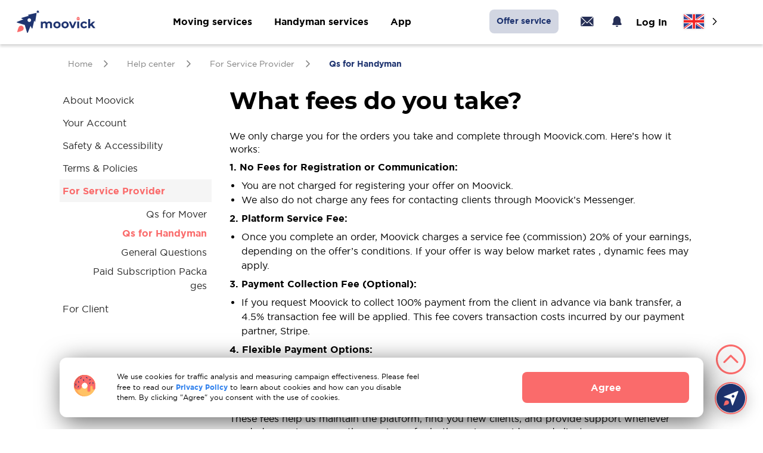

--- FILE ---
content_type: text/html; charset=UTF-8
request_url: https://moovick.com/help-center/for-service-provider/handyman/what-fees-do-you-take
body_size: 15801
content:

    <!DOCTYPE html>
    <html lang="en">
        <head>
            <meta charset="UTF-8">
            <meta http-equiv="X-UA-Compatible" content="IE=edge">
            <meta name="viewport" content="width=device-width, initial-scale=1">

            <link rel="shortcut icon" href="https://moovick.com/favicon.ico" type="image/x-icon">
            <link rel="stylesheet" type="text/css" href="/fonts/font.css" media="print" onload="this.media='all'">

            <title>What fees do you take?</title>

            
        <link rel="alternate" href="https://moovick.com/help-center/for-service-provider/handyman/what-fees-do-you-take" hreflang="en">
        <link rel="alternate" href="https://moovick.com/de/help-center/for-service-provider/handyman/what-fees-do-you-take" hreflang="de">
        <link rel="alternate" href="https://moovick.com/nl/help-center/for-service-provider/handyman/what-fees-do-you-take" hreflang="nl">
        <link rel="alternate" href="https://moovick.com/fr/help-center/for-service-provider/handyman/what-fees-do-you-take" hreflang="fr">

<link rel="alternate" href="https://moovick.com/" hreflang="x-default">
            
    
    
    
    
            <meta name="trustpilot-one-time-domain-verification-id" content="d3e13d39-c73c-4859-8119-0b5be91656c8"/>
        <meta name="facebook-domain-verification" content="fhcrvk0lilq0am6wzsnwwjjvkz21ol" />

        <!-- Google Tag Manager -->
        <script>
            (function (w, d, s, l, i) {
                w[l] = w[l] || [];
                w[l].push({
                    'gtm.start':
                        new Date().getTime(), event: 'gtm.js'
                });
                var f = d.getElementsByTagName(s)[0],
                    j = d.createElement(s), dl = l != 'dataLayer' ? '&l=' + l : '';
                j.async = true;
                j.src =
                    'https://www.googletagmanager.com/gtm.js?id=' + i + dl;
                f.parentNode.insertBefore(j, f);
            })(window, document, 'script', 'dataLayer', 'GTM-5BB7S27');
        </script>
        <!-- End Google Tag Manager -->

        <script>
            !function (f, b, e, v, n, t, s) {
                if (f.fbq) return;
                n = f.fbq = function () {
                    n.callMethod ?
                        n.callMethod.apply(n, arguments) : n.queue.push(arguments)
                };
                if (!f._fbq) f._fbq = n;
                n.push = n;
                n.loaded = !0;
                n.version = '2.0';
                n.queue = [];
                t = b.createElement(e);
                t.async = !0;
                t.src = v;
                s = b.getElementsByTagName(e)[0];
                s.parentNode.insertBefore(t, s)
            }(window, document, 'script',
                'https://connect.facebook.net/en_US/fbevents.js');

            fbq('init', '597930098703938');
            fbq('track', 'PageView');
        </script>

        <!-- Hotjar Tracking Code for my site -->
        <script>
            (function (h, o, t, j, a, r) {
                h.hj = h.hj || function () {
                    (h.hj.q = h.hj.q || []).push(arguments)
                };
                h._hjSettings = {hjid: 3310152, hjsv: 6};
                a = o.getElementsByTagName('head')[0];
                r = o.createElement('script');
                r.async = 1;
                r.src = t + h._hjSettings.hjid + j + h._hjSettings.hjsv;
                a.appendChild(r);
            })(window, document, 'https://static.hotjar.com/c/hotjar-', '.js?sv=');
        </script>
    
                        <meta name="title" content="">
<meta name="description" content="">
<meta name="keywords" content="">
<meta name="csrf-param" content="_csrf-frontend">
<meta name="csrf-token" content="HrlO1UZbg-UaNzmXoVHj34riDo117bBb2vAgL3Cp39Vz2yzjKwrAi1QCQafCY4mO-5VrwwaygB-woUcaNcaHsg==">

<link href="https://moovick.com/help-center/for-service-provider/handyman/what-fees-do-you-take" rel="canonical">
<link href="/dist/css/libs/swiper-bundle.css" rel="stylesheet">
<link href="/dist/css/libs/daterangepicker.min.css" rel="stylesheet">
<link href="/dist/css/libs/flatpickr.css" rel="stylesheet">
<link href="/dist/css/libs/intlTelInput.min.css" rel="stylesheet">
<link href="/dist/css/libs/select2.min.css" rel="stylesheet">
<link href="/dist/css/libs/croppie.min.css" rel="stylesheet">
<link href="/dist/css/libs/fancybox.css" rel="stylesheet">
<link href="/dist/css/style.min.css" rel="stylesheet">        </head>

        <body class="additional-language-class-en">
                            
    <!-- Google Tag Manager (noscript) -->
<!--    <noscript>-->
<!--        <iframe src="https://www.googletagmanager.com/ns.html?id=GTM-NRT5QS4C" height="0" width="0" style="display:none;visibility:hidden"></iframe>-->
<!--    </noscript>-->
    <!-- End Google Tag Manager (noscript) -->

<!--     Google Tag Manager (noscript) -->
    <noscript>
        <iframe src="https://www.googletagmanager.com/ns.html?id=GTM-5BB7S27" height="0" width="0" style="display:none;visibility:hidden"></iframe>
    </noscript>
<!--     End Google Tag Manager (noscript) -->

    <noscript>
        <img height="1" width="1" style="display:none" src="https://www.facebook.com/tr?id=597930098703938&ev=PageView&noscript=1"/>
    </noscript>

                <main class="main  ">
                                            
<header>
    
    <div class="new-header">
        <div class="mobile-header">
            <div class="mobile-header__container">
                <a href="/" class="mobile-header__logo" title="Moovick logo">
                    <svg width="45" height="45" viewBox="0 0 64 64" fill="none" xmlns="http://www.w3.org/2000/svg"><g clip-path="url(#clip0_119_9)"><path d="M16.6187 63.3452H46.208C55.4568 63.3452 62.953 55.849 62.953 46.6002V17.0109C62.953 7.76204 55.4568 0.265839 46.208 0.265839H16.6187C7.36986 0.265839 -0.126343 7.76204 -0.126343 17.0109V46.6002C-0.126343 55.849 7.36986 63.3452 16.6187 63.3452Z" fill="#1F3470"/><path d="M14.4279 40.8648C12.3455 42.9473 10.4255 52.4094 10.4255 52.4094C10.4255 52.4094 19.8876 50.4894 21.9701 48.407C24.0526 46.3245 24.0526 42.9489 21.9701 40.8665C19.886 38.7824 16.5104 38.7824 14.4279 40.8648Z" fill="#FA6B6B"/><path d="M54.1982 8.81232L53.5352 10.9637L54.9333 12.7294L52.6819 12.7639L51.433 14.6396L50.7044 12.5079L48.5366 11.9007L50.3368 10.5485L50.2449 8.29868L52.0878 9.59509L54.1982 8.81232Z" fill="white"/><path d="M48.4562 13.6665L31.9721 17.559C31.6439 17.6361 31.6045 18.089 31.913 18.222L34.3811 19.287L19.4806 23.6029C18.67 23.8375 18.6322 24.9699 19.4232 25.2603L22.8431 26.5124L10.1678 31.6259C9.44083 31.9196 9.48678 32.9633 10.2384 33.1914L25.5918 37.8453L30.2458 53.1988C30.4739 53.9487 31.5176 53.9963 31.8113 53.2677L37.3301 39.5881L39.5487 44.4357C39.8966 45.1955 41.0109 45.079 41.193 44.2634L44.6228 28.9904L45.9323 31.447C46.0899 31.7424 46.5329 31.6702 46.5871 31.3403L49.3867 14.5313C49.5393 13.975 49.0027 13.4745 48.4562 13.6665ZM34.7258 31.8654C32.7106 31.8654 31.0778 30.2326 31.0778 28.2174C31.0778 26.2023 32.7106 24.5694 34.7258 24.5694C36.7409 24.5694 38.3738 26.2039 38.3738 28.2174C38.3738 30.231 36.7409 31.8654 34.7258 31.8654Z" fill="white"/></g><defs><clipPath id="clip0_119_9"><rect width="64" height="64" fill="white"/></clipPath></defs></svg>
<!--                     <svg width="60" height="60" viewBox="0 0 64 64" fill="none" xmlns="http://www.w3.org/2000/svg"><g clip-path="url(#clip0_0_150)"><rect x="-2" width="68" height="65" fill="#1F3470"/><path d="M19.0641 36.9201C17.4691 38.5151 15.9501 45.8066 15.9501 45.8066C15.9501 45.8066 23.2416 44.3635 24.8366 42.6925C26.4316 41.0975 26.4316 38.4391 24.8366 36.8441C23.2416 35.2491 20.6592 35.2491 19.0641 36.9201Z" fill="#FA6B6B"/><path d="M42.4578 18.0077L16.7097 28.3374C16.102 28.5652 16.178 29.3248 16.7856 29.5526L28.6343 33.1224L32.2041 44.9711C32.356 45.5787 33.1915 45.5787 33.4193 45.0471L43.8249 19.3749C44.0528 18.5394 43.2933 17.7039 42.4578 18.0077ZM35.7739 29.7805C34.7865 30.7679 33.1155 30.7679 32.0522 29.7805C31.0648 28.7931 31.0648 27.1221 32.0522 26.0588C33.0396 25.0714 34.7106 25.0714 35.7739 26.0588C36.8372 27.0462 36.7613 28.7171 35.7739 29.7805Z" fill="white"/><path fill-rule="evenodd" clip-rule="evenodd" d="M39.6475 34.2617L38.4323 36.7682L40.8628 45.8066L47.8504 43.9078L45.4199 34.8693L43.2173 33.3503L39.6475 34.2617ZM42.154 38.3632C43.0654 38.3632 43.8249 37.6037 43.8249 36.6922C43.8249 35.7808 43.0654 35.0213 42.154 35.0213C41.2425 35.0213 40.483 35.7808 40.483 36.6922C40.483 37.6037 41.2425 38.3632 42.154 38.3632Z" fill="#FF0000"/><path d="M33.9509 29.1728C33.4952 27.5778 36.0776 26.2866 39.7234 29.1728C42.6096 31.4514 43.3691 35.5529 41.6222 36.3884" stroke="#526498" stroke-width="0.843"/></g><defs><clipPath id="clip0_0_150"><rect width="64" height="64" fill="white"/></clipPath></defs></svg>-->
<!--                    <svg width="33" height="32" viewBox="0 0 33 32" fill="none" xmlns="http://www.w3.org/2000/svg"><path d="M3.71622 21.7119C1.87514 23.5529 0.144531 31.9482 0.144531 31.9482C0.144531 31.9482 8.53984 30.2545 10.3809 28.3766C12.222 26.5355 12.222 23.5161 10.3809 21.675C8.53984 19.834 5.5573 19.8708 3.71622 21.7119Z" fill="#FA6B6B"/><path d="M30.5607 -0.010539L0.99305 11.9196C0.330263 12.1774 0.403905 13.0979 1.06669 13.3189L14.6907 17.4429L18.8147 31.0669C18.9988 31.7296 19.9561 31.7665 20.2139 31.1405L32.1441 1.57279C32.4386 0.615427 31.5549 -0.305111 30.5607 -0.010539ZM22.9019 13.5398C21.7236 14.7181 19.8089 14.7181 18.6306 13.5398C17.4523 12.3615 17.4523 10.4468 18.6306 9.26849C19.8089 8.0902 21.7236 8.0902 22.9019 9.26849C24.0802 10.4468 24.0802 12.3615 22.9019 13.5398Z" fill="white"/></svg>-->
                </a>

                <div class="mobile-header__right">
                    <div class="mobile-header__purse">
                                                    <a class="technical-class-needed-login" data-url="/login">
                                <svg width="26" height="24" viewBox="0 0 26 24" fill="none" xmlns="http://www.w3.org/2000/svg"><path d="M21.5551 3.99921C21.4642 3.98985 21.3726 3.98985 21.2817 3.99921H2.61505C2.49541 4.00105 2.37657 4.01899 2.26172 4.05254L11.8951 13.6459L21.5551 3.99921Z" fill="white"/><path d="M22.5385 4.92578L12.8318 14.5924C12.582 14.8408 12.2441 14.9802 11.8918 14.9802C11.5396 14.9802 11.2016 14.8408 10.9518 14.5924L1.33182 4.99911C1.30225 5.10781 1.28657 5.21981 1.28516 5.33245V18.6658C1.28516 19.0194 1.42563 19.3585 1.67568 19.6086C1.92573 19.8586 2.26487 19.9991 2.61849 19.9991H21.2852C21.6388 19.9991 21.9779 19.8586 22.228 19.6086C22.478 19.3585 22.6185 19.0194 22.6185 18.6658V5.33245C22.6132 5.19355 22.5862 5.05634 22.5385 4.92578ZM3.53182 18.6658H2.60516V17.7124L7.45182 12.9058L8.39182 13.8458L3.53182 18.6658ZM21.2718 18.6658H20.3385L15.4785 13.8458L16.4185 12.9058L21.2652 17.7124L21.2718 18.6658Z" fill="white"/></svg>
                            </a>

                            <a class="technical-class-needed-login" data-url="/login">
                                <svg width="24" height="24" viewBox="0 0 24 24" fill="none" xmlns="http://www.w3.org/2000/svg"><path d="M12 21C13.1046 21 14 20.2469 14 19.3179C14 19.1535 13.8546 19.0364 13.6902 19.0349L10.3562 19.0031C10.1691 19.0013 10 19.1308 10 19.3179C10 20.2469 10.8954 21 12 21Z" fill="white"/><path d="M5.91304 10.0312C5.91304 6.40688 8.63827 3 12 3C15.3617 3 18.087 6.40688 18.087 10.0312V12.4091C18.087 13.5851 18.567 14.7101 19.4161 15.5238V15.5238C20.3517 16.4204 19.7171 18 18.4211 18H5.57888C4.28294 18 3.64826 16.4204 4.58391 15.5238V15.5238C5.43296 14.7101 5.91304 13.5851 5.91304 12.4091V10.0312Z" fill="white"/></svg>
                            </a>
                                            </div>

                    <div class="toggle-menu">
                        <span></span>
                    </div>
                </div>
            </div>
        </div>
        <div class="new-header__container">
            <div class="new-header__wrapper">
                <div class="new-header__middle">
                    <a href="/" class="new-header__logo-desktop">
<!--                        <img src="/images/icon/header_icon_bf.svg" alt="Moovick logo">-->
<!--                        <img src="/images/icon/header_icon_new.svg" alt="Moovick logo">-->
                        <img src="/images/icon/header_logo_new_year.svg" alt="Moovick logo">
<!--                        <img src="/images/icon/haloween.svg" alt="Moovick logo">-->
                    </a>
                </div>

                <div class="main-nav">
                    <div class="main-nav__inner">
                        <div class="main-nav__btn">
                            <p>
                                 Moving services                            </p>

                            <svg width="7" height="12" viewBox="0 0 7 12" fill="none" xmlns="http://www.w3.org/2000/svg"><path d="M1.27969 0.221367C0.986778 -0.0737889 0.512599 -0.0737889 0.220432 0.221367C-0.0724817 0.517269 -0.0724817 0.995932 0.220432 1.29183L4.86122 6L0.219685 10.7082C-0.0732285 11.0033 -0.0732285 11.4827 0.219685 11.7786C0.512599 12.0738 0.986779 12.0738 1.27895 11.7786L6.44784 6.53558C6.73254 6.24715 6.73328 5.75348 6.44784 5.46511L1.27969 0.221367Z" fill="#2E2E2E"/></svg>
                        </div>

                        <ul class="main-nav__items">
                            <li class="main-nav__item">
                                <a href="/client/register?type=1&serviceID=38">
                                    A-Z Home move                                </a>

                                <a href="/client/register?type=1&serviceID=1">
                                    Local Moving                                </a>

                                <a href="/client/register?type=1&serviceID=1">
                                    Domestic Moving                                </a>

                                <a href="/client/register?type=1&serviceID=1">
                                    International Moving                                </a>

                                <a href="/business">
                                    Office Moving                                </a>

                                <a href="/business">
                                    Exhibition Moving                                </a>

                                <a href="/business">
                                    Commercial Moving                                </a>

                                <a href="/business">
                                    Business Services                                </a>
                            </li>
                        </ul>
                    </div>

                    <div class="main-nav__inner">
                        <div class="main-nav__btn">
                            <p>
                                Handyman services                            </p>

                            <svg width="7" height="12" viewBox="0 0 7 12" fill="none" xmlns="http://www.w3.org/2000/svg"><path d="M1.27969 0.221367C0.986778 -0.0737889 0.512599 -0.0737889 0.220432 0.221367C-0.0724817 0.517269 -0.0724817 0.995932 0.220432 1.29183L4.86122 6L0.219685 10.7082C-0.0732285 11.0033 -0.0732285 11.4827 0.219685 11.7786C0.512599 12.0738 0.986779 12.0738 1.27895 11.7786L6.44784 6.53558C6.73254 6.24715 6.73328 5.75348 6.44784 5.46511L1.27969 0.221367Z" fill="#2E2E2E"/></svg>
                        </div>

                        <ul class="main-nav__items two">
                            <li class="main-nav__item">
                                <a href="/client/register?type=4&serviceID=37">
                                    Home renovations                                </a>

                                <a href="/client/register?type=4&serviceID=12">
                                    Painting                                </a>

                                <a href="/client/register?type=4&serviceID=17">
                                    Cleaning                                </a>

                                <a href="/client/register?type=4&serviceID=13">
                                    Flooring                                </a>

                                <a href="/client/register?type=4&serviceID=21">
                                    Repairs                                </a>

                                <a href="/client/register?type=4&serviceID=25">
                                    Gardening                                </a>

                                <a href="/client/register?type=1&serviceID=4">
                                    Junk Hauling                                </a>

                                <a href="/client/register?type=4&serviceID=26">
                                    Outside flooring                                </a>

                                <a href="/client/register?type=4&serviceID=27">
                                    Facade & Balcony                                </a>

                                <a href="/client/register?type=4&serviceID=28">
                                    Roof & Solar                                </a>

                                <a href="/client/register?type=4&serviceID=18">
                                    Assembly - Disassembly                                </a>

                                <a href="/client/register?type=4&serviceID=18">
                                    Kitchen assembly                                </a>

                                <a href="/client/register?type=4&serviceID=29">
                                    Other Services                                </a>
                            </li>
                        </ul>
                    </div>

                    <div class="main-nav__inner">
                        <div class="main-nav__btn">
                            <p>
                                App                            </p>

                            <svg width="7" height="12" viewBox="0 0 7 12" fill="none" xmlns="http://www.w3.org/2000/svg"><path d="M1.27969 0.221367C0.986778 -0.0737889 0.512599 -0.0737889 0.220432 0.221367C-0.0724817 0.517269 -0.0724817 0.995932 0.220432 1.29183L4.86122 6L0.219685 10.7082C-0.0732285 11.0033 -0.0732285 11.4827 0.219685 11.7786C0.512599 12.0738 0.986779 12.0738 1.27895 11.7786L6.44784 6.53558C6.73254 6.24715 6.73328 5.75348 6.44784 5.46511L1.27969 0.221367Z" fill="#2E2E2E"/></svg>
                        </div>

                        <ul class="main-nav__items two app">
                            <li class="main-nav__item">
                                <a href="https://apps.apple.com/ua/app/moovick/id1630898418" target="_blank">
                                    iOS                                </a>

                                <a href="https://play.google.com/store/apps/details?id=com.luggagepool" target="_blank">
                                    Android                                </a>
                            </li>
                        </ul>
                    </div>
                </div>

                <div class="header-account">
                                            <a href="/service-provider" class="main-nav__btn business" target="_blank">
                            Offer service                        </a>
                    
                    <div class="new-header__inner">
                                                    <div class="new-header__purse">
                                <a class="technical-class-needed-login" href="#" title="Login" data-url="/login">
                                    <svg width="26" height="24" viewBox="0 0 26 24" fill="none" xmlns="http://www.w3.org/2000/svg"><path d="M21.5551 3.99921C21.4642 3.98985 21.3726 3.98985 21.2817 3.99921H2.61505C2.49541 4.00105 2.37657 4.01899 2.26172 4.05254L11.8951 13.6459L21.5551 3.99921Z" fill="#262F56"/><path d="M22.5385 4.92578L12.8318 14.5924C12.582 14.8408 12.2441 14.9802 11.8918 14.9802C11.5396 14.9802 11.2016 14.8408 10.9518 14.5924L1.33182 4.99911C1.30225 5.10781 1.28657 5.21981 1.28516 5.33245V18.6658C1.28516 19.0194 1.42563 19.3585 1.67568 19.6086C1.92573 19.8586 2.26487 19.9991 2.61849 19.9991H21.2852C21.6388 19.9991 21.9779 19.8586 22.228 19.6086C22.478 19.3585 22.6185 19.0194 22.6185 18.6658V5.33245C22.6132 5.19355 22.5862 5.05634 22.5385 4.92578ZM3.53182 18.6658H2.60516V17.7124L7.45182 12.9058L8.39182 13.8458L3.53182 18.6658ZM21.2718 18.6658H20.3385L15.4785 13.8458L16.4185 12.9058L21.2652 17.7124L21.2718 18.6658Z" fill="#262F56"/></svg>
                                </a>
                            </div>

                            <div class="new-header__message">
                                <a class="technical-class-needed-login" href="#" title="Login" data-url="/login">
                                    <svg width="24" height="24" viewBox="0 0 24 24" fill="none" xmlns="http://www.w3.org/2000/svg"><path d="M12 21C13.1046 21 14 20.2469 14 19.3179C14 19.1535 13.8546 19.0364 13.6902 19.0349L10.3562 19.0031C10.1691 19.0013 10 19.1308 10 19.3179C10 20.2469 10.8954 21 12 21Z" fill="#262F56"/><path d="M5.91304 10.0312C5.91304 6.40688 8.63827 3 12 3C15.3617 3 18.087 6.40688 18.087 10.0312V12.4091C18.087 13.5851 18.567 14.7101 19.4161 15.5238C20.3517 16.4204 19.7171 18 18.4211 18H5.57888C4.28294 18 3.64826 16.4204 4.58391 15.5238C5.43296 14.7101 5.91304 13.5851 5.91304 12.4091V10.0312Z" fill="#262F56"/></svg>
                                </a>
                            </div>
                                            </div>

                    <div class="header-account__container">
                                                    <div class="main-nav__inner">
                                <div class="main-nav__btn">
                                    <p>
                                        Log In                                    </p>

                                    <svg width="7" height="12" viewBox="0 0 7 12" fill="none" xmlns="http://www.w3.org/2000/svg"><path d="M1.27969 0.221367C0.986778 -0.0737889 0.512599 -0.0737889 0.220432 0.221367C-0.0724817 0.517269 -0.0724817 0.995932 0.220432 1.29183L4.86122 6L0.219685 10.7082C-0.0732285 11.0033 -0.0732285 11.4827 0.219685 11.7786C0.512599 12.0738 0.986779 12.0738 1.27895 11.7786L6.44784 6.53558C6.73254 6.24715 6.73328 5.75348 6.44784 5.46511L1.27969 0.221367Z" fill="#2E2E2E"/></svg>
                                </div>

                                <ul class="main-nav__items Log-in">
                                    <li class="main-nav__item">
                                        <a href="/login">
                                            Log In                                        </a>

                                        <a href="/signup">
                                            Sign Up                                        </a>
                                    </li>
                                </ul>
                            </div>

                                                                        </div>

                    <div class="new-header__buttons">
                        
                                                    <a href="/service-provider" class="new-header__post-referral" target="_blank">
                                <span>Offer service</span>
                            </a>
                        
                        <div class="new-header__block">
                            <div class="new-header__language">
                                <span class="new-header__language-name">
                                    Language                                </span>

                                <img class="new-header__language-flag" src="/images/icon/flag/en.png" alt="en">

                                <div class="language-header-block">
                                    
<div class="language">
    <div class="language-content">
        <div class="language-content-closed">
            <img src="/images/icon/Close_24px.svg" class="Icon closed | Moovick">
        </div>

        <div class="line"></div>

        <div class="language-content-block">
                                            
                <a href="/help-center/for-service-provider/handyman/what-fees-do-you-take" class="language-content-item language-item-active change-language" data-href="/en/help-center/for-service-provider/handyman/what-fees-do-you-take">
                    <div class="lang">
                        <img class="lang__check" src="/images/icon/header__check.svg" alt="Moovick">
                        <span>English</span>
                    </div>

                    <img src="/images/icon/flag/en.png" alt="en">
                </a>
                                            
                <a href="/de/help-center/for-service-provider/handyman/what-fees-do-you-take" class="language-content-item  " data-href="/de/help-center/for-service-provider/handyman/what-fees-do-you-take">
                    <div class="lang">
                        <img class="lang__check" src="/images/icon/header__check.svg" alt="Moovick">
                        <span>German</span>
                    </div>

                    <img src="/images/icon/flag/de.png" alt="de">
                </a>
                                            
                <a href="/nl/help-center/for-service-provider/handyman/what-fees-do-you-take" class="language-content-item  " data-href="/nl/help-center/for-service-provider/handyman/what-fees-do-you-take">
                    <div class="lang">
                        <img class="lang__check" src="/images/icon/header__check.svg" alt="Moovick">
                        <span>Dutch</span>
                    </div>

                    <img src="/images/icon/flag/nl.png" alt="nl">
                </a>
                                            
                <a href="/fr/help-center/for-service-provider/handyman/what-fees-do-you-take" class="language-content-item  " data-href="/fr/help-center/for-service-provider/handyman/what-fees-do-you-take">
                    <div class="lang">
                        <img class="lang__check" src="/images/icon/header__check.svg" alt="Moovick">
                        <span>French</span>
                    </div>

                    <img src="/images/icon/flag/fr.png" alt="fr">
                </a>
                    </div>
    </div>
</div>
                                </div>
                            </div>
                        </div>
                    </div>
                </div>
            </div>
        </div>
    </div>
</header>
                    
                    <div id="content">
                        
<div class="basic-questions-item-page">
    <div class="questions-item">
        <div class="container">
            
<div class="breadcrumbs">
                                        <a href="/" class="breadcrumbs__item">
                    <span>Home</span>
                </a>

                <div class="breadcrumbs__item">
                    <img src="/images/icon/breadcrumbs_arrow.svg" alt="Arrow icon | Moovick">
                </div>
                                                <a href="/help-center" class="breadcrumbs__item">
                    <span>Help center</span>
                </a>

                <div class="breadcrumbs__item">
                    <img src="/images/icon/breadcrumbs_arrow.svg" alt="Arrow icon | Moovick">
                </div>
                                                <a href="/help-center" class="breadcrumbs__item">
                    <span>For Service Provider</span>
                </a>

                <div class="breadcrumbs__item">
                    <img src="/images/icon/breadcrumbs_arrow.svg" alt="Arrow icon | Moovick">
                </div>
                                                <p class="breadcrumbs__item active">
                    <span>Qs for Handyman</span>
                </p>
                    
        <script type="application/ld+json">
            {
                "@context": "https://schema.org",
                "@type": "BreadcrumbList",
                "itemListElement": [
                                                                        {
                                "@type": "ListItem",
                                "position": "1",
                                "name": "Home",
                                "item": "https://moovick.com/"
                            },
                                                                                                {
                                "@type": "ListItem",
                                "position": "2",
                                "name": "Help center",
                                "item": "https://moovick.com/help-center"
                            },
                                                                                                {
                                "@type": "ListItem",
                                "position": "3",
                                "name": "For Service Provider",
                                "item": "https://moovick.com/help-center"
                            },
                                                                                                {
                                "@type": "ListItem",
                                "position": "4",
                                "name": "Qs for Handyman"
                            }
                                                            ]
            }
        </script>
    </div>

            <div class="my-menu__open button">
                <button class="btn__open">
                    Menu
                </button>
            </div>

            <div class="questions-item__content">
                <div class="my-menu">
                    <div class="my-menu__content">
                                                    
                            <a href="/help-center/about-moovick" class="my-menu__item ">
                                <p>
                                    About Moovick                                </p>

                                                            </a>
                                                    
                            <a href="/help-center/your-account" class="my-menu__item ">
                                <p>
                                    Your Account                                </p>

                                                            </a>
                                                    
                            <a href="/help-center/safety-and-accessibility" class="my-menu__item ">
                                <p>
                                    Safety & Accessibility                                </p>

                                                            </a>
                                                    
                            <a href="/help-center/terms-and-policies" class="my-menu__item ">
                                <p>
                                    Terms & Policies                                </p>

                                                            </a>
                                                    
                            <a href="/help-center/for-service-provider" class="my-menu__item my-menu__block-item__active">
                                <p>
                                    For Service Provider                                </p>

                                                                    <div class="my-menu__block">
                                                                                    
                                            <a href="/help-center/for-service-provider/mover" class="my-menu__block-item ">
                                                <p>Qs for Mover</p>
                                            </a>
                                                                                    
                                            <a href="/help-center/for-service-provider/handyman" class="my-menu__block-item my-menu__item__active">
                                                <p>Qs for Handyman</p>
                                            </a>
                                                                                    
                                            <a href="/help-center/for-service-provider/sp-general-questions" class="my-menu__block-item ">
                                                <p>General Questions</p>
                                            </a>
                                                                                    
                                            <a href="/help-center/for-service-provider/paid-packages" class="my-menu__block-item ">
                                                <p>Paid Subscription Packages</p>
                                            </a>
                                                                            </div>
                                                            </a>
                                                    
                            <a href="/help-center/for-client" class="my-menu__item ">
                                <p>
                                    For Client                                </p>

                                                            </a>
                                            </div>
                </div>

                <div class="questions-item__block">
                    
                    <h3>
                        What fees do you take?                    </h3>

                    <div class="questions-item__constructor">
                                                    
<p>We only charge you for the orders you take and complete through Moovick.com. Here&rsquo;s how it works:</p>
<p><strong>1. No Fees for Registration or Communication:</strong></p>
<ul>
<li>You are not charged for registering your offer on Moovick.</li>
<li>We also do not charge any fees for contacting clients through Moovick&rsquo;s Messenger.</li>
</ul>
<p><strong>2. Platform Service Fee:</strong></p>
<ul>
<li>Once you complete an order, Moovick charges a service fee (commission) 20% of your earnings, depending on the offer&rsquo;s conditions. If your offer is way below market rates , dynamic fees may apply.</li>
</ul>
<p><strong>3. Payment Collection Fee (Optional):</strong></p>
<ul>
<li>If you request Moovick to collect 100% payment from the client in advance via bank transfer, a 4.5% transaction fee will be applied. This fee covers transaction costs incurred by our payment partner, Stripe.</li>
</ul>
<p><strong>4. Flexible Payment Options:</strong></p>
<p>You have the option to:</p>
<ul>
<li>Charge the client directly in person (0% transaction fees), or</li>
<li>Use Moovick&rsquo;s bank transfer option (4.5% transaction fees).</li>
</ul>
<p>These fees help us maintain the platform, find you new clients, and provide support whenever needed, ensuring a smooth experience for both service providers and clients.</p>                                            </div>

                    
                    
                                            <div class="line"></div>

                        <div class="related-questions">
                            <p>
                                Related questions                            </p>

                            <div class="related-questions__block">
                                                                    
                                    <a href="/help-center/for-service-provider/handyman/if-client-cancels-booking-after-approval" class="related-questions__cart">
                                        <div class="related-questions__content">
                                            <div class="title">
                                                <p>
                                                    If a client cancels a booking after approval. What should I do?                                                </p>
                                            </div>

                                            <div class="description">
                                                <p>
                                                                                                    </p>
                                            </div>
                                        </div>

                                        <div class="link">
                                            <span>
                                                Qs for Handyman                                            </span>
                                        </div>
                                    </a>
                                                                    
                                    <a href="/help-center/for-service-provider/handyman/how-do-i-register-service" class="related-questions__cart">
                                        <div class="related-questions__content">
                                            <div class="title">
                                                <p>
                                                    How do I register my services?                                                </p>
                                            </div>

                                            <div class="description">
                                                <p>
                                                                                                    </p>
                                            </div>
                                        </div>

                                        <div class="link">
                                            <span>
                                                Qs for Handyman                                            </span>
                                        </div>
                                    </a>
                                                                    
                                    <a href="/help-center/for-service-provider/handyman/how-do-i-earn-money-on-moovick" class="related-questions__cart">
                                        <div class="related-questions__content">
                                            <div class="title">
                                                <p>
                                                    How do I earn money on Moovick?                                                </p>
                                            </div>

                                            <div class="description">
                                                <p>
                                                                                                    </p>
                                            </div>
                                        </div>

                                        <div class="link">
                                            <span>
                                                Qs for Handyman                                            </span>
                                        </div>
                                    </a>
                                                            </div>
                        </div>
                                    </div>
            </div>

            <div class="feedback">
                <a href="/feedback" rel="nofollow" class="feedback__link">
                    Give us feedback                </a>
            </div>
        </div>
    </div>
</div>

<div class="my-menu__mobile">
    <div class="container">
        <div class="my-menu">
            <div class="my-menu__mobile-closed">
                <img src="/images/icon/Close_24px.svg" alt="What fees do you take?" class="my-menu__mobile-closed__icon">
            </div>
            <div class="my-menu__content">
                                    
                    <a href="/help-center/about-moovick" class="my-menu__item ">
                        <p>
                            About Moovick                        </p>

                                            </a>
                                    
                    <a href="/help-center/your-account" class="my-menu__item ">
                        <p>
                            Your Account                        </p>

                                            </a>
                                    
                    <a href="/help-center/safety-and-accessibility" class="my-menu__item ">
                        <p>
                            Safety & Accessibility                        </p>

                                            </a>
                                    
                    <a href="/help-center/terms-and-policies" class="my-menu__item ">
                        <p>
                            Terms & Policies                        </p>

                                            </a>
                                    
                    <a href="/help-center/for-service-provider" class="my-menu__item my-menu__block-item__active">
                        <p>
                            For Service Provider                        </p>

                                                    <div class="my-menu__block">
                                                                    
                                    <a href="/help-center/for-service-provider/mover" class="my-menu__block-item ">
                                        <p>Qs for Mover</p>
                                    </a>
                                                                    
                                    <a href="/help-center/for-service-provider/handyman" class="my-menu__block-item my-menu__item__active">
                                        <p>Qs for Handyman</p>
                                    </a>
                                                                    
                                    <a href="/help-center/for-service-provider/sp-general-questions" class="my-menu__block-item ">
                                        <p>General Questions</p>
                                    </a>
                                                                    
                                    <a href="/help-center/for-service-provider/paid-packages" class="my-menu__block-item ">
                                        <p>Paid Subscription Packages</p>
                                    </a>
                                                            </div>
                                            </a>
                                    
                    <a href="/help-center/for-client" class="my-menu__item ">
                        <p>
                            For Client                        </p>

                                            </a>
                            </div>
        </div>
    </div>
</div>
                    </div>

                                            
<footer>
    <div class="footer">
        <div class="container">
            <div class="footer-top">
                <div class="footer-top-block">
                    <div class="footer-content">
                        <p class="footer-content__title">
                            Service provider                        </p>

                        <div class="footer-block">
                            <div class="footer-block__item">
                                <a href="/service-provider" class="footer-block__link">
                                    How it works                                </a>
                            </div>

                            <div class="footer-block__item">
                                <a href="/service-provider/choose-service-type" class="footer-block__link" rel="nofollow">
                                    Register services                                </a>
                            </div>

                            <div class="footer-block__item">
                                <a href="/service-provider/services/movers-handymen/active" class="footer-block__link" rel="nofollow">
                                    My services                                </a>
                            </div>

                            <div class="footer-block__item">
                                <a href="/service-provider/tasks/applied" class="footer-block__link">
                                    My tasks                                </a>
                            </div>

                            <div class="footer-block__item">
                                <a href="/service-provider/find-tasks" class="footer-block__link">
                                    Find task                                </a>
                            </div>

                            <div class="footer-block__item">
                                <a href="/services" class="footer-block__link">
                                    Our services                                </a>
                            </div>
                        </div>
                    </div>

                    <div class="footer-content">
                        <p class="footer-content__title">
                            Client                        </p>

                        <div class="footer-block">
                            <div class="footer-block__item">
                                <a href="/client" class="footer-block__link">
                                    How it works                                </a>
                            </div>

                            <div class="footer-block__item">
                                <a href="/client/register" class="footer-block__link" rel="nofollow">
                                    Post task                                </a>
                            </div>

                            <div class="footer-block__item">
                                <a href="/client/tasks" class="footer-block__link" rel="nofollow">
                                    My tasks                                </a>
                            </div>

                            <div class="footer-block__item">
                                <a href="/service-provider/movers" class="footer-block__link">
                                    Find mover                                </a>
                            </div>

                            <div class="footer-block__item">
                                <a href="/service-provider/handyman" class="footer-block__link">
                                    Find handyman                                </a>
                            </div>

                                                    </div>
                    </div>

                    
                    <div class="footer-content">
                        <p class="footer-content__title">
                            Information                        </p>

                        <div class="footer-block">
                            <div class="footer-block__item">
                                <a href="/blog" class="footer-block__link">Blog</a>
                            </div>

                            
                            <div class="footer-block__item">
                                <a href="https://moovick.com/help-center/terms-and-policies/imprint/impressum" class="footer-block__link">Imprint</a>
                            </div>

                            <div class="footer-block__item">
                                <a href="/help-center" class="footer-block__link">Help Center</a>
                            </div>

                            <div class="footer-block__item">
                                <a href="/contact" class="footer-block__link">Contact Us</a>
                            </div>

                            <div class="footer-block__item">
                                <a href="/partners" class="footer-block__link">
                                    Partners                                </a>
                            </div>
                        </div>
                    </div>
                </div>
            </div>

            <div class="footer-bottom">
                <div class="footer-bottom-right">
                    <div class="footer-option">
                        
                        <div class="new-footer-block">
                            <div class="footer-option-item footer-option-item--language">
                                <p>English</p>
                                <img src="/images/icon/flag/en.png" alt="en">
                                <img src="/images/icon/arrow-header_while.svg" alt="What fees do you take?">

                                <div class="language-footer-block">
                                    
<div class="language">
    <div class="language-content">
        <div class="language-content-closed">
            <img src="/images/icon/Close_24px.svg" class="Icon closed | Moovick">
        </div>

        <div class="line"></div>

        <div class="language-content-block">
                                            
                <a href="/help-center/for-service-provider/handyman/what-fees-do-you-take" class="language-content-item language-item-active change-language" data-href="/en/help-center/for-service-provider/handyman/what-fees-do-you-take">
                    <div class="lang">
                        <img class="lang__check" src="/images/icon/header__check.svg" alt="Moovick">
                        <span>English</span>
                    </div>

                    <img src="/images/icon/flag/en.png" alt="en">
                </a>
                                            
                <a href="/de/help-center/for-service-provider/handyman/what-fees-do-you-take" class="language-content-item  " data-href="/de/help-center/for-service-provider/handyman/what-fees-do-you-take">
                    <div class="lang">
                        <img class="lang__check" src="/images/icon/header__check.svg" alt="Moovick">
                        <span>German</span>
                    </div>

                    <img src="/images/icon/flag/de.png" alt="de">
                </a>
                                            
                <a href="/nl/help-center/for-service-provider/handyman/what-fees-do-you-take" class="language-content-item  " data-href="/nl/help-center/for-service-provider/handyman/what-fees-do-you-take">
                    <div class="lang">
                        <img class="lang__check" src="/images/icon/header__check.svg" alt="Moovick">
                        <span>Dutch</span>
                    </div>

                    <img src="/images/icon/flag/nl.png" alt="nl">
                </a>
                                            
                <a href="/fr/help-center/for-service-provider/handyman/what-fees-do-you-take" class="language-content-item  " data-href="/fr/help-center/for-service-provider/handyman/what-fees-do-you-take">
                    <div class="lang">
                        <img class="lang__check" src="/images/icon/header__check.svg" alt="Moovick">
                        <span>French</span>
                    </div>

                    <img src="/images/icon/flag/fr.png" alt="fr">
                </a>
                    </div>
    </div>
</div>
                                </div>
                            </div>
                        </div>
                    </div>

                                    </div>

                <div class="line"></div>

                <div class="footer-bottom-left">
                    <div class="footer-social">
                        <a href="https://instagram.com/moovick_logistics?igshid=NGVhN2U2NjQ0Yg==" rel=”nofollow” target="_blank" class="footer-social__item">
                            <img src="/images/icon/social/Instagram.svg" alt="What fees do you take?">
                        </a>

                        <a href="https://www.linkedin.com/company/moovick/" rel=”nofollow” target="_blank" class="footer-social__item">
                            <img src="/images/icon/social/LinkedIN.svg" alt="What fees do you take?">
                        </a>

                        <a href="https://www.facebook.com/moovick24" target="_blank" rel=”nofollow” class="footer-social__item">
                            <img src="/images/icon/social/Facebook.svg" alt="What fees do you take?">
                        </a>

                        
                        <a href="https://www.youtube.com/channel/UCb_UNNDfDEepPNO6w8vGW8w" rel=”nofollow” target="_blank" class="footer-social__item">
                            <img src="/images/icon/social/Youtube.svg" alt="What fees do you take?">
                        </a>
                    </div>
                </div>
            </div>

            <div class="line-desk"></div>

            <div class="footer-copyright">
                <div class="footer-copyright-company">
                    <span>
                        © 2026 Moovick. We use stock imagery from various sources. Some content may include affiliate links, which doesn't affect our editorial integrity but offers growth opportunities.                    </span>
                </div>

                <div class="footer-copyright-policy">
                    <div class="footer-copyright-item">
                        <a href="https://moovick.com/help-center/terms-and-policies/privacy-policy/website" class="footer-copyright__link">
                            Privacy Policy                        </a>

                        <a href="https://moovick.com/help-center/terms-and-policies/10-rules-of-successful-move" class="footer-copyright__link">
                            10 Rules of Successful Move                        </a>

                        <a href="https://moovick.com/help-center/terms-and-policies/payment-policy-and-guidelines-for-a-smooth-moovick-experience/payment-policy-at-moovick" class="footer-copyright__link">
                            Payment Guidelines                        </a>

                        <a href="https://moovick.com/help-center/terms-and-policies/terms-and-conditions/general-terms-and-conditions" class="footer-copyright__link">
                            Terms & Conditions                        </a>

                        
                        <a href="https://moovick.com/help-center/terms-and-policies/cancellation-and-refunds" class="footer-copyright__link">
                            Cancellation & Refund                        </a>
                    </div>
                </div>
            </div>
        </div>
    </div>
</footer>
                    
                    
<script>
    const PAYMENT_PAGE = '';
    const MESSAGE_PAGE = '';
    const PAYMENT_TASK_PAGE = '';
    const PAYMENT_PLANS_PAGE = '';
    const PAYMENT_TASK_SEARCH_PAGE = '';
    const PAYMENT_PAGE_EXTEND_OFFER = '';

    const LANGUAGE_VALUE = 'en';
    const LOGIN_URL = '/login';
    const AJAX_URL = '/site/ajax';
    const USER_URL = '/user/ajax';
    const TRAVEL_AJAX_URL = '/traveler/ajax';
    const DRIVER_AJAX_URL = '/driver/ajax';
    const CLIENT_AJAX_URL = '/client/ajax';
    const PAYMENT_REDIRECT_URL = '/client';
    const FORM_TYPE_BUSINESS_TASK__STEP_1 = '26';
    const FORM_TYPE_BUSINESS_TASK__STEP_2 = '27';
    const FORM_TYPE_BUSINESS_TASK__STEP_3 = '32';
    const FORM_TYPE_BUSINESS_TASK__STEP_4 = '33';
    const FORM_TYPE_BUSINESS_TASK = '28';
    const FORM_TYPE_BUSINESS_CONTACT = '29';
    const FORM_TYPE_REGISTER_TRAVEL = '5';
    const FORM_TYPE_MAKE_OFFER = '8';
    const FORM_TYPE_OFFER_DECLINE = '15';
    const FORM_TYPE_OFFER_REVIEW = '14';
    const FORM_TYPE_EXTERNAL_REVIEW = '34';
    const FORM_TYPE_BOOKING_PRICE_FIXED = '9';
    const FORM_TYPE_BOOKING_PRICE_PER_HOUR = '10';
    const FORM_TYPE_EXTEND_OFFER_AMOUNT = '13';
    const FORM_TYPE_EXTEND_OFFER_PER_HOUR = '12';
    const FORM_TYPE_PROFILE_PAYOUT_METHOD = '16';
    const FORM_TYPE_PROFILE_CLIENT_PAYOUT_METHOD = '23';
    const FORM_TYPE_PROFILE_CLIENT_PAYOUT_METHOD_INVOICES = '25';
    const FORM_TYPE_PROFILE_CLIENT_PAYOUT_METHOD_SUBSCRIPTION = '35';
    const FORM_TYPE_PROFILE_INFO = '17';
    const FORM_TYPE_NOTIFICATIONS_CHANEL_SETTINGS = '22';
    const FORM_TYPE_NOTIFICATIONS_SETTINGS = '24';
    const FORM_TYPE_FEEDBACK = '19';
    const FORM_TYPE_BUG = '20';
    const FORM_TYPE_REGISTER_TRAVEL__STEP_ONE = '1004';
    const FORM_TYPE_REGISTER_DRIVER__STEP_ONE = '1009';
    const FORM_TYPE_REGISTER_DRIVER__STEP_ONE__HANDYMAN = '1011';
    const FORM_TYPE_REGISTER_DRIVER__STEP_ONE__DRIVER_WITH_HANDYMAN = '1010';
    const FORM_TYPE_REGISTER_DRIVER__STEP_TWO = '1012';
    const FORM_TYPE_REGISTER_DRIVER__STEP_TWO__HANDYMAN = '1013';
    const FORM_TYPE_REGISTER_DRIVER__STEP_TWO__DRIVER_WITH_HANDYMAN = '1014';
    const FORM_TYPE_REGISTER_DRIVER__STEP_THIRD = '1015';
    const FORM_TYPE_REGISTER_DRIVER__STEP_THIRD__HANDYMAN = '1016';
    const FORM_TYPE_REGISTER_DRIVER__STEP_THIRD__DRIVER_WITH_HANDYMAN = '1017';
    const FORM_TYPE_REGISTER_DRIVER_HANDYMAN = '6';
    const FORM_TYPE_CLIENT_POST_TASK__1_DRIVER = '1019';
    const FORM_TYPE_CLIENT_POST_TASK__1_HANDYMAN = '1020';
    const FORM_TYPE_CLIENT_POST_TASK__2_HANDYMAN = '1025';
    const FORM_TYPE_CLIENT_POST_TASK__2_ALL = '1028';
    const FORM_TYPE_CLIENT_POST_TASK__2_COMPANION = '1027';
    const FORM_TYPE_CLIENT_POST_TASK__3__HANDYMAN = '1030';
    const FORM_TYPE_CLIENT_POST_TASK__3__COMPANION = '1032';
    const FORM_TYPE_CLIENT_POST_TASK__3__ALL = '1033';
    const FORM_TYPE_CLIENT_POST_TASK__3_TRAVELER = '1031';
    const FORM_TYPE_CLIENT_POST_TASK__3_DRIVER = '1029';
    const FORM_TYPE_CLIENT_POST_TASK__4_TRAVELER = '1034';
    const FORM_TYPE_CLIENT_POST_TASK__4_DRIVER = '1035';
    const FORM_TYPE_CLIENT_STEP_2__DRIVER = '1024';
    const FORM_TYPE_CLIENT_STEP_2_BOOKING__TRAVELER_COMPANION = '1040';
    const FORM_TYPE_CLIENT_STEP_3_BOOKING__TRAVELER = '1036';
    const FORM_TYPE_CLIENT_STEP_3_BOOKING__DRIVER_HANDYMAN = '1037';
    const FORM_TYPE_CLIENT_STEP_3_BOOKING__DRIVER = '1038';
    const FORM_TYPE_CLIENT_STEP_3_BOOKING__HANDYMAN = '1039';

    const PAYMENT_TYPE_CARD = '1';
    const PAYMENT_TYPE_SOFORT = '2';
    const PAYMENT_TYPE_IDEAL = '3';
    const PAYMENT_TYPE_KLARNA = '5';

    const TYPE_IMAGE_TASK = '1';
    const TYPE_IMAGE_SERVICE = '2';

    const DEFAULT_USER_PHOTO = 'https://moovick.com/images/plug/user-200x200.jpg';

    const SITE_CLIENT_COMMISSION = parseFloat('0.05');
    const SITE_SP_COMMISSION = parseFloat('0.2');
    const SITE_VAT_COMMISSION = parseFloat('0.19');
</script>

                                            
<div class="target-blank target-blank__blue">
    <div>
        <svg width="54" height="54" viewBox="0 0 54 54" fill="none" xmlns="http://www.w3.org/2000/svg"><path d="M3 27C3 13.7452 13.7452 3 27 3C40.2548 3 51 13.7452 51 27C51 40.2548 40.2548 51 27 51C13.7452 51 3 40.2548 3 27Z" fill="#1F3470"/><path d="M1 27C1 12.6406 12.6406 1 27 1C41.3594 1 53 12.6406 53 27C53 41.3594 41.3594 53 27 53C12.6406 53 1 41.3594 1 27Z" stroke="#FA6B6B" stroke-width="2"/><path d="M17.7224 31.6907C16.3029 33.1103 15 39.5469 15 39.5469C15 39.5469 21.4366 38.244 22.8562 36.8245C24.2758 35.4049 24.2758 33.1103 22.8562 31.6907C21.4366 30.2906 19.142 30.2906 17.7224 31.6907Z" fill="#FA6B6B"/><path d="M38.2886 15.0457L15.634 24.1853C15.1479 24.3798 15.1673 25.0993 15.6729 25.2548L26.1154 28.4245L29.2851 38.8671C29.4407 39.3727 30.1602 39.4116 30.3547 38.906L39.4943 16.2513C39.7277 15.5124 39.0276 14.8123 38.2886 15.0457ZM32.3965 25.4299C31.4825 26.3438 30.0241 26.3438 29.1101 25.4299C28.1962 24.5159 28.1962 23.0574 29.1101 22.1435C30.0241 21.2295 31.4825 21.2295 32.3965 22.1435C33.3105 23.0574 33.3105 24.5159 32.3965 25.4299Z" fill="white"/></svg>
    </div>

    </div>

<div class="target-blank-tooltip">
    <div class="tooltip-top">
        <div class="close target-blank-tooltip-close">
            <svg width="20" height="13" viewBox="0 0 20 13" fill="none" xmlns="http://www.w3.org/2000/svg"><path d="M2 2L10 10L18 2" stroke="white" stroke-width="3" stroke-linecap="round"/></svg>
        </div>

        <div class="logo">
            <img src="/images/icon/tooltip-top-logo.svg" alt="">
        </div>

        <p class="title">
            Have a move, project or a task in mind?        </p>

        <span class="description">
               Contact Moovick team to sort it out        </span>
    </div>

    <div class="tooltip-bottom">
        <span class="description">
            Contact Moovick team to sort it out        </span>

        <div class="buttons">
            <a href="/contact" target="_blank" rel="nofollow" class="btn-icon interception-click">
                
                <span>
                    Contact us                </span>
            </a>
        </div>
    </div>
</div>


<div class="target-blank target-blank__arrow">
    <div>
        <svg width="50" height="50" viewBox="0 0 50 50" fill="none" xmlns="http://www.w3.org/2000/svg"><g clip-path="url(#clip0_23167_47849)"><path d="M-1.09278e-06 25C-4.89225e-07 38.8078 11.1922 50 25 50C38.8063 50 50 38.8078 50 25C50 11.1937 38.8063 5.93312e-06 25 6.53661e-06C11.1922 7.14017e-06 -1.69628e-06 11.1937 -1.09278e-06 25ZM46.875 25C46.875 37.0625 37.0625 46.8749 25 46.875C12.9375 46.875 3.0766 37.0625 3.0766 25C3.0766 12.9375 12.9375 3.12505 25 3.12505C37.0625 3.12505 46.875 12.9375 46.875 25Z" fill="#FA6B6B"/><path d="M12.9227 28.4246C12.307 29.0355 12.307 30.0246 12.9227 30.634C13.5399 31.2449 14.5382 31.2449 15.1554 30.634L24.9757 20.9543L34.7959 30.6355C35.4116 31.2465 36.4115 31.2465 37.0287 30.6355C37.6443 30.0246 37.6443 29.0355 37.0287 28.4261L26.0928 17.6449C25.4912 17.0511 24.4615 17.0495 23.86 17.6449L12.9227 28.4246Z" fill="#FA6B6B"/></g><defs><clipPath id="clip0_23167_47849"><rect width="50" height="50" fill="white" transform="translate(0 50) rotate(-90)"/></clipPath></defs></svg>
    </div>
</div>
                        
<div class="notification">
  <div class="notification__items"></div>
</div>
                                                    <div class="cookies-info">
    <div class="container">
        <div class="cookies-info__content">
            <div class="cookies-info-icon">
                <svg width="36" height="36" viewBox="0 0 36 36" fill="none" xmlns="http://www.w3.org/2000/svg"><path d="M18 0C8.05887 0 0 8.05887 0 18C0 27.9411 8.05887 36 18 36C27.9411 36 36 27.9411 36 18C36 8.05887 27.9411 0 18 0ZM18 22.9617C15.2641 22.9617 13.0383 20.7359 13.0383 18C13.0383 15.2641 15.2641 13.0383 18 13.0383C20.7359 13.0383 22.9617 15.2641 22.9617 18C22.9617 20.7359 20.7359 22.9617 18 22.9617Z" fill="#FFC265"/><path d="M18 0C8.05908 0 0 8.05908 0 18C0 19.9724 0.31725 21.8709 0.904008 23.647C2.34548 25.0805 4.3309 25.9678 6.51916 25.9678C9.90183 25.9678 12.8 23.8484 13.9531 20.867C13.3772 20.0572 13.0383 19.067 13.0383 18C13.0383 15.2641 15.2642 13.0383 18 13.0383C20.7359 13.0383 22.9617 15.2641 22.9617 18C22.9617 19.3647 22.4083 20.6025 21.513 21.5V25.7505C21.513 27.7475 23.1377 29.3722 25.1347 29.3722C26.1018 29.3722 27.0115 28.9955 27.6953 28.311C28.3798 27.6273 28.7565 26.7175 28.7565 25.7505V20.173C28.7565 19.7739 29.0817 19.4486 29.4808 19.4486C29.7416 19.4486 29.9133 19.582 29.9929 19.6609C30.0719 19.7405 30.2051 19.9122 30.2051 20.1729V22.1287C30.2051 24.1257 31.8298 25.7504 33.8269 25.7504C33.9732 25.7504 34.1188 25.7417 34.2629 25.7236C35.3763 23.3833 36 20.7648 36 18C36 8.05908 27.9409 0 18 0V0Z" fill="#FECE85"/><path d="M36 18C36 20.7648 35.3763 23.3833 34.263 25.7237C34.1189 25.7418 33.9732 25.7505 33.8269 25.7505C31.8299 25.7505 30.2052 24.1258 30.2052 22.1287V20.173C30.2052 19.9122 30.0719 19.7406 29.993 19.6609C29.9133 19.582 29.7416 19.4487 29.4809 19.4487C29.0818 19.4487 28.7565 19.774 28.7565 20.1731V25.7505C28.7565 26.7176 28.3799 27.6273 27.6954 28.3111C27.0116 28.9956 26.1018 29.3723 25.1348 29.3723C23.1378 29.3723 21.5131 27.7476 21.5131 25.7505V21.5001C22.4084 20.6026 22.9618 19.3647 22.9618 18.0001C22.9618 15.2642 20.7359 13.0383 18.0001 13.0383C15.2642 13.0383 13.0383 15.2642 13.0383 18.0001C13.0383 19.0671 13.3773 20.0572 13.9532 20.8671C12.8 23.8485 9.9019 25.9679 6.51923 25.9679C4.33097 25.9679 2.34555 25.0805 0.904078 23.6471C0.31725 21.8709 0 19.9724 0 18C0 8.05908 8.05908 0 18 0C27.9409 0 36 8.05908 36 18Z" fill="#FFA959"/><path d="M36 18V22.1287C36 22.7285 35.7566 23.2718 35.3633 23.6651C35.2496 23.7788 35.1243 23.8795 34.9881 23.9643C34.652 24.1786 34.2536 24.3018 33.827 24.3018C32.6268 24.3018 31.654 23.3291 31.654 22.1288V20.1731C31.654 19.5733 31.4106 19.0301 31.0173 18.6367C30.624 18.2434 30.0807 18.0001 29.481 18.0001C28.2807 18.0001 27.308 18.9728 27.308 20.1731V25.7505C27.308 26.3503 27.0646 26.8935 26.6713 27.2869C26.278 27.6802 25.7347 27.9236 25.135 27.9236C23.9347 27.9236 22.962 26.9508 22.962 25.7505V18C22.962 15.2641 20.7361 13.0383 18.0002 13.0383C15.2644 13.0383 13.0385 15.2641 13.0385 18C13.0385 21.6007 10.1201 24.5191 6.51937 24.5191C2.91839 24.5191 0 21.6007 0 18C0 8.05908 8.05908 0 18 0C27.9409 0 36 8.05908 36 18Z" fill="#FA6B6B"/><path d="M3.62173 18C3.62173 20.2071 4.01864 22.3215 4.74588 24.275C2.00714 23.5029 0 20.9858 0 18C0 8.05908 8.05908 0 18 0C18.2289 0 18.457 0.00435937 18.6845 0.0130078C18.7533 0.0151875 18.8214 0.0180703 18.8895 0.0217266C18.972 0.0253125 19.0546 0.030375 19.1372 0.0355078C19.2125 0.0398672 19.2878 0.0449297 19.3624 0.0506953C19.5124 0.0622969 19.6616 0.0753047 19.8108 0.0897891C10.7203 0.998156 3.62173 8.67045 3.62173 18Z" fill="#FE646F"/><path d="M3.62173 18C3.62173 8.67045 10.7203 0.998156 19.8108 0.0897891C19.2154 0.0304453 18.6114 0 18 0C8.05908 0 0 8.05908 0 18C0 27.9409 8.05908 36 18 36C18.6114 36 19.2154 35.9696 19.8109 35.9102C10.7203 35.0018 3.62173 27.3296 3.62173 18Z" fill="#FFA959"/><path d="M19.8109 0.0897891C19.6617 0.0753047 19.5125 0.0622969 19.3625 0.0506953C19.2879 0.0449297 19.2125 0.0398672 19.1372 0.0355078C19.0547 0.0304453 18.9721 0.0253828 18.8895 0.0217266C18.8215 0.0180703 18.7533 0.0151875 18.6846 0.0130078C18.457 0.00435937 18.2289 0 18 0C8.05908 0 0 8.05908 0 18C0 20.9858 2.00714 23.5029 4.74588 24.275C4.01864 22.3215 3.62173 20.2071 3.62173 18C3.62173 8.67045 10.7203 0.998156 19.8109 0.0897891Z" fill="#E45C5C"/><path d="M3.34011 17.9392C3.04009 17.9392 2.79688 17.696 2.79688 17.3959V15.2229C2.79688 14.9229 3.04009 14.6797 3.34011 14.6797C3.64013 14.6797 3.88334 14.9229 3.88334 15.2229V17.3959C3.88334 17.696 3.64013 17.9392 3.34011 17.9392Z" fill="#1F3470"/><path d="M31.9729 15.1853C31.6729 15.1853 31.4297 14.942 31.4297 14.642V12.469C31.4297 12.169 31.6729 11.9258 31.9729 11.9258C32.2729 11.9258 32.5162 12.169 32.5162 12.469V14.642C32.5162 14.942 32.2729 15.1853 31.9729 15.1853Z" fill="#1F3470"/><path d="M8.17118 13.3588C7.92453 13.3588 7.70135 13.1898 7.64264 12.9393L7.14722 10.8235C7.07888 10.5313 7.26021 10.2391 7.55236 10.1706C7.84472 10.1024 8.1368 10.2836 8.20514 10.5758L8.70057 12.6916C8.76891 12.9838 8.58757 13.2761 8.29542 13.3445C8.25387 13.3541 8.21218 13.3588 8.17118 13.3588Z" fill="#1F3470"/><path d="M16.5931 10.4447C16.3464 10.4447 16.1232 10.2757 16.0645 10.0252L15.5691 7.9094C15.5008 7.61726 15.6821 7.32497 15.9742 7.25655C16.2665 7.18835 16.5586 7.36954 16.627 7.66169L17.1224 9.77754C17.1908 10.0697 17.0094 10.362 16.7173 10.4304C16.6757 10.4401 16.634 10.4447 16.5931 10.4447Z" fill="#1F3470"/><path d="M25.7229 8.93288C25.4871 8.93288 25.2701 8.77826 25.2012 8.54046C25.1178 8.25225 25.2839 7.95103 25.5721 7.86764L27.6596 7.26366C27.9477 7.18048 28.249 7.34628 28.3324 7.63456C28.4158 7.92277 28.2497 8.22399 27.9615 8.30738L25.8741 8.91136C25.8237 8.92592 25.7728 8.93288 25.7229 8.93288Z" fill="#1F3470"/><path d="M6.87102 21.2365C6.78243 21.2365 6.69264 21.2147 6.60953 21.169C6.3467 21.0243 6.25086 20.6939 6.39557 20.4312L7.4435 18.5275C7.58821 18.2647 7.91846 18.1688 8.18136 18.3136C8.44419 18.4583 8.54003 18.7887 8.39532 19.0514L7.34739 20.9551C7.24846 21.1349 7.06269 21.2365 6.87102 21.2365Z" fill="#1F3470"/><path d="M26.246 15.2638C26.1574 15.2638 26.0676 15.242 25.9845 15.1963C25.7217 15.0516 25.6259 14.7212 25.7706 14.4585L26.8185 12.5548C26.9633 12.292 27.2937 12.1962 27.5564 12.3409C27.8192 12.4856 27.915 12.816 27.7703 13.0787L26.7224 14.9824C26.6235 15.1622 26.4377 15.2638 26.246 15.2638Z" fill="#1F3470"/><path d="M10.9339 6.71991C10.7957 6.71991 10.6574 6.66753 10.5515 6.56256C10.3384 6.35134 10.3368 6.00737 10.548 5.79425L12.0775 4.25068C12.2888 4.03763 12.6327 4.03602 12.8459 4.24716C13.059 4.45838 13.0605 4.80235 12.8494 5.01547L11.3198 6.55904C11.2136 6.66627 11.0738 6.71991 10.9339 6.71991Z" fill="#1F3470"/><path d="M22.3458 5.83802C22.2305 5.83802 22.1143 5.80146 22.0157 5.72594L20.291 4.40414C20.0528 4.22161 20.0077 3.88059 20.1902 3.64251C20.3728 3.40436 20.7138 3.35929 20.9518 3.54175L22.6766 4.86356C22.9148 5.04609 22.9599 5.38711 22.7774 5.62518C22.6704 5.76468 22.509 5.83802 22.3458 5.83802Z" fill="#1F3470"/></svg>
            </div>

            <div class="cookies-info-text">
                <p>
                    We use cookies for traffic analysis and measuring campaign effectiveness. Please feel free to read our <span><a href="https://moovick.com/help-center/terms-and-policies/privacy-policy/website" target="_blank">Privacy Policy</a></span> to learn about cookies and how can you disable them. By clicking "Agree" you consent with the use of cookies.                </p>
            </div>

            <div class="cookies-info-button buttons">
                <button class="btn button-red" id="cookie-agree">
                    Agree                </button>
            </div>
        </div>
    </div>
</div>
                        
                        
                        <div class="popup-components">
    <div class="social-media-popup popup-body">
        <div class="popup-closed">
            <img src="/images/icon/Close_24px.svg" alt="What fees do you take?">
        </div>
        <div class="social-media-popup-content popup-body-content">
            <div class="info">
                <p class="title title-redline">
                    Follow us on social media                </p>

                <span class="subtitle">
                    Don’t miss the latest news! Read about travel and discover the world with us!                </span>
            </div>

            <div class="links">
                <p class="title">
                    Our SOCIAL MEDIA
                </p>
                <div class="links-block">
                    <a href="https://instagram.com/moovick_logistics?igshid=NGVhN2U2NjQ0Yg==" class="links__link" rel="nofollow" target="_blank">
                        <img src="/images/icon/Instagram-popup.svg">
                    </a>
                    <a href="https://www.linkedin.com/company/moovick" class="links__link" rel="nofollow" target="_blank">
                        <img src="/images/icon/LinkedIN-popup.svg">
                    </a>
                    <a href="https://www.facebook.com/moovick24" class="links__link" rel="nofollow" target="_blank">
                        <img src="/images/icon/Facebook-popup.svg">
                    </a>
<!--                    <a href="#" class="links__link">-->
<!--                        <img src="/images/icon/Telegram-popup.svg">-->
<!--                    </a>-->
                    <a href="https://www.youtube.com/channel/UCb_UNNDfDEepPNO6w8vGW8w" class="links__link" rel="nofollow" target="_blank">
                        <img src="/images/icon/Youtube-popup.svg">
                    </a>
                </div>
            </div>
        </div>
    </div>
</div>
                        <div class="popup-components">
    <div class="popup-sure popup-body">
        <div class="popup-closed">
            <img src="/images/icon/Close_24px.svg" alt="What fees do you take?">
        </div>
        <img src="/images/icon/Human.svg" class="background-img">
        <div class="container">
            <div class="popup-sure-content">
                <p class="title">Are you sure you want to quit? </p>
                <form action="" class="form">
                    <span class="subtitle">All the new infromation will be lost.</span>
                    <div class="popup-sure-block">
                        <button class="closed">
                            Yes, close
                        </button>
                        <button class="cansel">
                            Cancel
                        </button>
                    </div>
                </form>
            </div>
        </div>
    </div>
</div>
                                                <div class="popup-bg-opacity">
  <div class="messages-popup">
    <div class="messages-popup__wrapper">
      <div class="messages-popup__img">
        <img src="/images/popup/messages/Picture-2.png">
      </div>
      <p class="messages-popup__title">Do you really want to take the transaction outside Moovick? </p>
      <div class="messages-popup__text">
        <b>You loose 24x7 support and  this awesome platform!</b>
        <p>Click on ‘send request’ and enter details of your parcel to know the delivery charges</p>
      </div>
      <div class="messages-popup__btns">
        <a href="#" class="messages-popup__btn messages-popup__btn--two">I’ve got a question</a>
        <a href="#" class="messages-popup__btn">I got it </a>
      </div>
    </div>
  </div>
</div>
                        <div class="popup-bg-opacity">
  <div class="report-popup">
    <div class="report-popup__wrapper">
      <p class="report-popup__title">Report</p>
      <form action="#" class="report-form">
        <div class="report-popup__group">
          <label for="#">Reason</label>
          <select name="Select" >
            <option value="Select">Select</option>
          </select>
        </div>
        <div class="report-popup__group">
          <label for="#">Message</label>
          <textarea name="" id="" cols="30" rows="10" placeholder="Please write a reason why you want to report this user"></textarea>
        </div>
        <button class="report-popup__btn">Send</button>
      </form>
    </div>
  </div>
</div>
                        
<div class="popup-bg-opacity popup-bg-opacity--chat">
    <div class="mini-chat"></div>
</div>
                        <div class="popup-bg-opacity popup-bg-opacity--media">
    <div class="chat-media">
        <div class="upload-photo">
            <div class="upload-photo__wrapper">
                <b class="upload-photo__text-photo">
                    Upload photo                </b>

                <b class="upload-photo__text-video">
                    Upload video                </b>

                <div class="upload-photo__block">
                    <div class="upload-photo__img">
                        <svg width="32" height="32" viewBox="0 0 32 32" fill="none" xmlns="http://www.w3.org/2000/svg"><rect x="1" y="1" width="30" height="30" rx="2" stroke="#092C4C" stroke-width="2" /><path d="M7.15826 14.3417L1.58579 19.9142C1.21071 20.2893 1 20.798 1 21.3284V28.25C1 29.3546 1.89543 30.25 3 30.25H29C30.1046 30.25 31 29.3546 31 28.25V14.6481C31 14.0769 30.7557 13.5328 30.3287 13.1533L25.9433 9.25516C25.0442 8.45593 23.648 8.6256 22.9665 9.61692L17.2915 17.8714C16.6072 18.8668 15.2034 19.033 14.3055 18.225L9.9104 14.2694C9.11975 13.5578 7.91042 13.5896 7.15826 14.3417Z" fill="#092C4C" /><circle cx="7" cy="7" r="3" fill="#092C4C" /></svg>
                    </div>

                    <div class="upload-photo__text">
                        <p>
                            <a href="#" class="upload-msg-photo-btn">Browse for file</a>                        </p>

                        <p class="upload-photo__text-photo">
                            Upload up to 10 images each of up 15MB of .jpeg and .png format                        </p>

                        <p class="upload-photo__text-video">
                            Upload video up 90MB of .mov and .mp4 format                        </p>
                    </div>

                    <div class="upload-photo__progress">
                        <div class="upload-photo__progress-bar" id="upload-photo__progress-bar"></div>
                        <div class="upload-photo__progress-count" id="upload-photo__progress-count"></div>
                    </div>
                </div>

                <ul class="upload upload__video"></ul>

                <div class="upload-photo__btns">
                    <button class="upload-photo__btn close-msg-photo-btn" type="button">
                        Cancel                    </button>

                    <button class="upload-photo__btn send-msg-photo-btn" id="send-photos" data-type="" type="button">
                        Send                    </button>
                </div>
            </div>

            <div class="upload-photo__error"></div>
        </div>
    </div>
</div>

<div class="media-popup">
    <div class="media-popup-content">
        <div class="media-popup__close">
            <svg width="36" height="36" viewBox="0 0 36 36" fill="none" xmlns="http://www.w3.org/2000/svg"><g clip-path="url(#clip0_17171_166200)"><path d="M0 0L18 18M36 36L18 18M18 18L36 0M18 18L0 36" stroke="#FA6B6B" stroke-width="3" stroke-linecap="round"/></g><defs><clipPath id="clip0_17171_166200"><rect width="36" height="36" fill="white"/></clipPath></defs></svg>
        </div>

        <div class="media-popup__container features swiper-container"></div>
    </div>
</div>
                        <div class="popup-components">
    <div class="newsletter-popup popup-body">
        <div class="popup-closed">
            <img src="/images/icon/Close_24px.svg" alt="What fees do you take?">
        </div>
        <div class="container">
            <div class="popup-body-content">
                <p class="title title-redline">
                    Be the first to know
                </p>
                <span class="subtitle">
                Simply register below to receive our newsletters with
                the latest news!
            </span>
                <form action="" class="form">
                    <div class="form-element">
                        <label for="NewsletterEmail" class="form-element__label">E-mail</label>
                        <div class="form-element-block">
                            <input type="text" placeholder="Your e-mail adress" id="NewsletterEmail" class="form-element__input">
                        </div>
                        <div class="status">
                            <p class="error"></p>
                            <p class="warning">Warning!</p>
                            <p class="success">Success !</p>
                        </div>
                    </div>
                    <div class="buttons">
                        <button class="btn button-red">
                            Subscribe
                        </button>
                    </div>
                </form>
            </div>
        </div>
    </div>
</div>
                                    </main>
            <script src="/assets/72378e8/jquery.min.js"></script>
<script src="/assets/1aa600f1/yii.js"></script>
<script src="/dist/js/libs.min.js"></script>
<script src="/dist/js/main.min.js"></script>        </body>
    </html>


--- FILE ---
content_type: application/javascript; charset=utf-8
request_url: https://moovick.com/dist/js/main.min.js
body_size: 64441
content:
"use strict";var Autocomplete={euBounds:void 0,optionTraveler:1,optionDriver:2,optionClient:3,optionClientRestricted:4,autocompleteClass:"google-autocomplete",autocompleteClassDriver:"google-autocomplete-driver",autocompleteClassClient:"google-autocomplete-client",autocompleteOptionsForDriver:{types:["geocode"],fields:["name","geometry.location","place_id","formatted_address","address_component"]},autocompleteOptionsForClient:void 0,autocompleteOptionsForTraveler:{types:["(cities)"],fields:["name","geometry.location","place_id","formatted_address","address_component"]},onload:document.addEventListener("DOMContentLoaded",(function(){Autocomplete.init()})),init:function(){Autocomplete.euBounds=new google.maps.LatLngBounds(new google.maps.LatLng(35.808593,-32.265625),new google.maps.LatLng(70.020587,39.023438)),Autocomplete.autocompleteOptionsForClient={bounds:Autocomplete.euBounds,types:["geocode"],fields:["name","geometry.location","place_id","formatted_address","address_component"],strictBounds:!0},this.bind(),this.googleAutocomplete.autocompleteField()},bind:function(){},googleAutocomplete:{autocompleteField:function(){$("."+Autocomplete.autocompleteClass).each((function(e){var t=$(this).attr("id"),o=new google.maps.places.Autocomplete(document.getElementById(t),Autocomplete.getOptions(Autocomplete.optionTraveler)),a={geo:null,country:null,state:null,city:null,postalCode:null,street:null,streetNumber:null,reset:function(){this.geo=null,this.country=null,this.state=null,this.city=null,this.postalCode=null,this.street=null,this.streetNumber=null}};$(this).attr("autocomplete",Math.random()),google.maps.event.addListener(o,"place_changed",(function(){var e=o.getPlace(),t=e.address_components,n=e.geometry.location.lat(),l=e.geometry.location.lng();a.reset(),a.geo=[n,l],$('[name="travel_coordinates_lng_from"]').val(n),$('[name="travel_coordinates_lat_from"]').val(l);for(var s=0;s<t.length;s++){switch(t[s].types[0]){case"country":a.country=t[s].long_name;break;case"administrative_area_level_1":a.state=t[s].long_name;break;case"locality":a.city=t[s].long_name;break;case"postal_code":a.postalCode=t[s].long_name;break;case"route":a.street=t[s].long_name;break;case"street_number":a.streetNumber=t[s].long_name}}$('[name="travel_country_from"]').val(a.country),$('[name="travel_city_from"]').val(a.city),$('[name="travel_street_from"]').val(a.postalCode),$('[name="travel_postal_code_from"]').val(a.street),console.log("locationInfo",JSON.stringify(a,null,4))}))})),setTimeout((function(){$("."+Autocomplete.autocompleteClass).attr("autocomplete",Math.random())}),100)}},googleAutocompleteForDriver:{autocompleteField:function(){$("."+Autocomplete.autocompleteClassDriver).each((function(e){var t=$(this),o=t.attr("id"),a=new google.maps.places.Autocomplete(document.getElementById(o),Autocomplete.getOptions(Autocomplete.optionDriver)),n={geo:"",country:"",state:"",city:"",postalCode:"",street:"",streetNumber:"",reset:function(){this.geo="",this.country="",this.state="",this.city="",this.postalCode="",this.street=""}};google.maps.event.addListener(a,"place_changed",(function(){var e=a.getPlace(),o=e.address_components,l=e.geometry.location.lat(),s=e.geometry.location.lng();n.reset(),n.geo=[l,s],$('[name="driver_lat"]').val(l),$('[name="driver_lng"]').val(s),$('[name="lat"]').val(l),$('[name="lng"]').val(s),$('[name="sh"]').val(l),$('[name="d"]').val(s);for(var r=0;r<o.length;r++){var c=o[r].types[0],i=o[r].long_name;switch(c){case"country":n.country=i;break;case"administrative_area_level_1":n.state=i;break;case"locality":n.city=i;break;case"postal_code":n.postalCode=i;break;case"route":n.street=i;break;case"street_number":n.streetNumber=i}}$('[name="driver_country"]').val(n.country),$('[name="driver_city"]').val(n.city),$('[name="city"]').val(n.city),$('[name="driver_postal_code"]').val(n.postalCode),$('[name="driver_street"]').val(n.street),""===n.city&&(t.val(""),t.closest(".form-step__input").find(".form-step__error").show().text("Please enter a valid city"),setTimeout((function(){t.parent().find(".form-step__error").text("").hide()}),3e3)),console.log("locationInfo",JSON.stringify(n,null,4))}))})),setTimeout((function(){$("."+Autocomplete.autocompleteClassDriver).attr("autocomplete",Math.random())}),100)}},googleAutocompleteForClient:{autocompleteField:function(){$("."+Autocomplete.autocompleteClassClient).each((function(e){var t=$(this),o=t.attr("id"),a={};a=9===parseInt(t.attr("data-type"))?{types:["geocode","establishment"],fields:["name","geometry.location","place_id","formatted_address","address_component"],componentRestrictions:{country:$('[name="find-task-options-country-checkbox"]:checked').val()}}:Autocomplete.getOptions(Autocomplete.optionClient);var n=new google.maps.places.Autocomplete(document.getElementById(o),a),l={geo:"",country:"",state:"",city:"",postalCode:"",street:"",streetNumber:"",reset:function(){this.geo="",this.country="",this.state="",this.city="",this.postalCode="",this.street=""}};google.maps.event.addListener(n,"place_changed",(function(){var e=n.getPlace(),o=e.address_components,a=e.geometry.location.lat(),s=e.geometry.location.lng();l.reset(),l.geo=[a,s],2===parseInt(t.attr("data-type"))?($('[name="client_lat"]').val(a),$('[name="client_lng"]').val(s)):3===parseInt(t.attr("data-type"))?($('[name="calculator-lat"]').val(a),$('[name="calculator-lng"]').val(s)):5===parseInt(t.attr("data-type"))?($('[name="businessLatFrom"]').val(a),$('[name="businessLngFrom"]').val(s),Business.pointStart={lat:a,lng:s},Business.calcRoute()):6===parseInt(t.attr("data-type"))?($('[name="businessLatTo"]').val(a),$('[name="businessLngTo"]').val(s),Business.pointFinish={lat:a,lng:s},Business.calcRoute()):7===parseInt(t.attr("data-type"))?($('[name="sh_f"]').val(a),$('[name="d_f"]').val(s)):8===parseInt(t.attr("data-type"))?($('[name="sh_t"]').val(a),$('[name="d_t"]').val(s)):9===parseInt(t.attr("data-type"))?($('[name="find-task-options-lat"]').val(a),$('[name="find-task-options-lng"]').val(s)):($('[name="client_lat_to"]').val(a),$('[name="client_lng_to"]').val(s)),$('[name="lat"]').val(a),$('[name="lng"]').val(s),$('[name="sh"]').val(a),$('[name="d"]').val(s);for(var r=0;r<o.length;r++){var c=o[r].types[0],i=o[r].long_name;switch(c){case"country":l.country=i;break;case"administrative_area_level_1":l.state=i;break;case"locality":l.city=i;break;case"postal_code":l.postalCode=i;break;case"route":l.street=i;break;case"street_number":l.streetNumber=i}}var m=parseInt(t.attr("data-type"));2===m?($('[name="client_country"]').val(l.country),$('[name="client_city"]').val(l.city),$('[name="client_postal_code"]').val(l.postalCode),$('[name="client_street"]').val(l.street)):3===m?$('[name="calculator-country-from"]').val(l.country):4===m?$('[name="calculator-country-to"]').val(l.country):5===m?($('[name="businessCountryFrom"]').val(l.country),$('[name="businessCityFrom"]').val(l.city)):6===m?($('[name="businessCountryTo"]').val(l.country),$('[name="businessCityTo"]').val(l.city)):9===parseInt(t.attr("data-type"))?$('[name="find-task-options-city"]').val(l.city):($('[name="client_country_to"]').val(l.country),$('[name="client_city_to"]').val(l.city),$('[name="client_street_to"]').val(l.postalCode),$('[name="client_postal_code_to"]').val(l.street)),""===l.city&&(t.val(""),t.closest(".form-step__input").find(".form-step__error").show().text("Please enter a valid city"),setTimeout((function(){t.parent().find(".form-step__error").text("").hide()}),3e3)),console.log("locationInfo",JSON.stringify(l,null,4))}))})),setTimeout((function(){$("."+Autocomplete.autocompleteClassClient).attr("autocomplete",Math.random())}),150)}},getOptions:function(e){switch(e){case Autocomplete.optionDriver:return Autocomplete.autocompleteOptionsForDriver;case Autocomplete.optionClient:return Autocomplete.autocompleteOptionsForClient;case Autocomplete.optionTraveler:return Autocomplete.autocompleteOptionsForTraveler}}};
"use strict";function _typeof(e){return(_typeof="function"==typeof Symbol&&"symbol"==typeof Symbol.iterator?function(e){return typeof e}:function(e){return e&&"function"==typeof Symbol&&e.constructor===Symbol&&e!==Symbol.prototype?"symbol":typeof e})(e)}function _regeneratorRuntime(){var e=_regenerator(),t=e.m(_regeneratorRuntime),s=(Object.getPrototypeOf?Object.getPrototypeOf(t):t.__proto__).constructor;function n(e){var t="function"==typeof e&&e.constructor;return!!t&&(t===s||"GeneratorFunction"===(t.displayName||t.name))}var i={throw:1,return:2,break:3,continue:3};function a(e){var t,s;return function(n){t||(t={stop:function(){return s(n.a,2)},catch:function(){return n.v},abrupt:function(e,t){return s(n.a,i[e],t)},delegateYield:function(e,i,a){return t.resultName=i,s(n.d,_regeneratorValues(e),a)},finish:function(e){return s(n.f,e)}},s=function(e,s,i){n.p=t.prev,n.n=t.next;try{return e(s,i)}finally{t.next=n.n}}),t.resultName&&(t[t.resultName]=n.v,t.resultName=void 0),t.sent=n.v,t.next=n.n;try{return e.call(this,t)}finally{n.p=t.prev,n.n=t.next}}}return(_regeneratorRuntime=function(){return{wrap:function(t,s,n,i){return e.w(a(t),s,n,i&&i.reverse())},isGeneratorFunction:n,mark:e.m,awrap:function(e,t){return new _OverloadYield(e,t)},AsyncIterator:_regeneratorAsyncIterator,async:function(e,t,s,i,o){return(n(t)?_regeneratorAsyncGen:_regeneratorAsync)(a(e),t,s,i,o)},keys:_regeneratorKeys,values:_regeneratorValues}})()}function _regeneratorValues(e){if(null!=e){var t=e["function"==typeof Symbol&&Symbol.iterator||"@@iterator"],s=0;if(t)return t.call(e);if("function"==typeof e.next)return e;if(!isNaN(e.length))return{next:function(){return e&&s>=e.length&&(e=void 0),{value:e&&e[s++],done:!e}}}}throw new TypeError(_typeof(e)+" is not iterable")}function _regeneratorKeys(e){var t=Object(e),s=[];for(var n in t)s.unshift(n);return function e(){for(;s.length;)if((n=s.pop())in t)return e.value=n,e.done=!1,e;return e.done=!0,e}}function _regeneratorAsync(e,t,s,n,i){var a=_regeneratorAsyncGen(e,t,s,n,i);return a.next().then((function(e){return e.done?e.value:a.next()}))}function _regeneratorAsyncGen(e,t,s,n,i){return new _regeneratorAsyncIterator(_regenerator().w(e,t,s,n),i||Promise)}function _regeneratorAsyncIterator(e,t){function s(n,i,a,o){try{var r=e[n](i),l=r.value;return l instanceof _OverloadYield?t.resolve(l.v).then((function(e){s("next",e,a,o)}),(function(e){s("throw",e,a,o)})):t.resolve(l).then((function(e){r.value=e,a(r)}),(function(e){return s("throw",e,a,o)}))}catch(e){o(e)}}var n;this.next||(_regeneratorDefine2(_regeneratorAsyncIterator.prototype),_regeneratorDefine2(_regeneratorAsyncIterator.prototype,"function"==typeof Symbol&&Symbol.asyncIterator||"@asyncIterator",(function(){return this}))),_regeneratorDefine2(this,"_invoke",(function(e,i,a){function o(){return new t((function(t,n){s(e,a,t,n)}))}return n=n?n.then(o,o):o()}),!0)}function _regenerator(){/*! regenerator-runtime -- Copyright (c) 2014-present, Facebook, Inc. -- license (MIT): https://github.com/babel/babel/blob/main/packages/babel-helpers/LICENSE */var e,t,s="function"==typeof Symbol?Symbol:{},n=s.iterator||"@@iterator",i=s.toStringTag||"@@toStringTag";function a(s,n,i,a){var l=n&&n.prototype instanceof r?n:r,c=Object.create(l.prototype);return _regeneratorDefine2(c,"_invoke",function(s,n,i){var a,r,l,c=0,u=i||[],d=!1,p={p:0,n:0,v:e,a:f,f:f.bind(e,4),d:function(t,s){return a=t,r=0,l=e,p.n=s,o}};function f(s,n){for(r=s,l=n,t=0;!d&&c&&!i&&t<u.length;t++){var i,a=u[t],f=p.p,v=a[2];s>3?(i=v===n)&&(l=a[(r=a[4])?5:(r=3,3)],a[4]=a[5]=e):a[0]<=f&&((i=s<2&&f<a[1])?(r=0,p.v=n,p.n=a[1]):f<v&&(i=s<3||a[0]>n||n>v)&&(a[4]=s,a[5]=n,p.n=v,r=0))}if(i||s>1)return o;throw d=!0,n}return function(i,u,v){if(c>1)throw TypeError("Generator is already running");for(d&&1===u&&f(u,v),r=u,l=v;(t=r<2?e:l)||!d;){a||(r?r<3?(r>1&&(p.n=-1),f(r,l)):p.n=l:p.v=l);try{if(c=2,a){if(r||(i="next"),t=a[i]){if(!(t=t.call(a,l)))throw TypeError("iterator result is not an object");if(!t.done)return t;l=t.value,r<2&&(r=0)}else 1===r&&(t=a.return)&&t.call(a),r<2&&(l=TypeError("The iterator does not provide a '"+i+"' method"),r=1);a=e}else if((t=(d=p.n<0)?l:s.call(n,p))!==o)break}catch(t){a=e,r=1,l=t}finally{c=1}}return{value:t,done:d}}}(s,i,a),!0),c}var o={};function r(){}function l(){}function c(){}t=Object.getPrototypeOf;var u=[][n]?t(t([][n]())):(_regeneratorDefine2(t={},n,(function(){return this})),t),d=c.prototype=r.prototype=Object.create(u);function p(e){return Object.setPrototypeOf?Object.setPrototypeOf(e,c):(e.__proto__=c,_regeneratorDefine2(e,i,"GeneratorFunction")),e.prototype=Object.create(d),e}return l.prototype=c,_regeneratorDefine2(d,"constructor",c),_regeneratorDefine2(c,"constructor",l),l.displayName="GeneratorFunction",_regeneratorDefine2(c,i,"GeneratorFunction"),_regeneratorDefine2(d),_regeneratorDefine2(d,i,"Generator"),_regeneratorDefine2(d,n,(function(){return this})),_regeneratorDefine2(d,"toString",(function(){return"[object Generator]"})),(_regenerator=function(){return{w:a,m:p}})()}function _regeneratorDefine2(e,t,s,n){var i=Object.defineProperty;try{i({},"",{})}catch(e){i=0}(_regeneratorDefine2=function(e,t,s,n){function a(t,s){_regeneratorDefine2(e,t,(function(e){return this._invoke(t,s,e)}))}t?i?i(e,t,{value:s,enumerable:!n,configurable:!n,writable:!n}):e[t]=s:(a("next",0),a("throw",1),a("return",2))})(e,t,s,n)}function _OverloadYield(e,t){this.v=e,this.k=t}function asyncGeneratorStep(e,t,s,n,i,a,o){try{var r=e[a](o),l=r.value}catch(e){return void s(e)}r.done?t(l):Promise.resolve(l).then(n,i)}function _asyncToGenerator(e){return function(){var t=this,s=arguments;return new Promise((function(n,i){var a=e.apply(t,s);function o(e){asyncGeneratorStep(a,n,i,o,r,"next",e)}function r(e){asyncGeneratorStep(a,n,i,o,r,"throw",e)}o(void 0)}))}}var Business={initStep:!1,taskHash:"",calculatorVersion:"",map:void 0,pointStart:void 0,pointFinish:void 0,distance:{distance:0,distanceText:"",duration:0,durationText:"",locationFrom:"",locationTo:"",routeCenter:{lng:"",lat:""}},onload:document.addEventListener("DOMContentLoaded",(function(){Business.init()})),init:function(){if(this.bind(),this.initMap(),this.InitDateTimePicker(),Business.initStep){Business.calculateWidthForTabLine(),Business.ajax.getBusinessPaymentData(Business.taskHash);var e=$('[name="businessLatFrom"]').val(),t=$('[name="businessLngFrom"]').val(),s=$('[name="businessLatTo"]').val(),n=$('[name="businessLngTo"]').val();Business.pointStart={lat:parseFloat(e),lng:parseFloat(t)},Business.pointFinish={lat:parseFloat(s),lng:parseFloat(n)},Business.calcRoute()}},bind:function(){$(document).on("click",".business-step-next",(function(e){e.preventDefault(),Main.showPreloader($(this)),Business.ajax.validateStep($(this))})).on("click",".business-step-prev",(function(e){e.preventDefault(),Business.switchSteps($(this),!1)})).on("click",".business-steps-tab",(function(e){e.preventDefault(),$(this).hasClass("done")&&Business.switchTabs($(this))})).on("click",".init-map-info",(function(){var e=$(this).attr("data-id"),t=$(this).attr("data-lat-from"),s=$(this).attr("data-lng-from"),n=$(this).attr("data-lat-to"),i=$(this).attr("data-lng-to");Business.pointStart={lat:parseFloat(t),lng:parseFloat(s)},Business.pointFinish={lat:parseFloat(n),lng:parseFloat(i)},Business.calcRoute(e)})),$(document).on("click",".checkbox-services",(function(){var e=$(this).closest(".select-services"),t=e.find(".selected-items"),s=$(".selected-services-tips"),n=$(this).attr("id");if($(this).is(":checked")){var i=$(this).next().html(),a='<div class="selected-items-item" data-item-id="'.concat(n,'">').concat(i,'<svg data-id="').concat(n,'" width="12" height="11" viewBox="0 0 12 11" fill="none" xmlns="http://www.w3.org/2000/svg"><path d="M1 0.5L6 5.5M11 10.5L6 5.5M6 5.5L11 0.5M6 5.5L1 10.5" stroke="white" stroke-linecap="round" /></svg></div>'),o='<p data-item-id="'.concat(n,'">').concat(i,"</p>");t.prepend(a),s.prepend(o)}else t.find('[data-item-id="'.concat(n,'"]')).remove(),s.find('[data-item-id="'.concat(n,'"]')).remove();Driver.setSelectJson(e),$(this).closest(".select-services__wrapper").removeClass("error").find(".select-services__error").html("")})).on("click",".services",(function(){$(".services--list").addClass("active")})).on("click",".selected-items-item svg",(function(){var e=parseInt($(this).attr("data-id"));$("#"+e).prop("checked",!1),$(this).closest("div").remove(),$(".selected-services-tips").find('[data-item-id="'.concat(e,'"]')).remove();var t=$(this).closest(".select-services");Driver.setSelectJson(t)})).on("click",".select-services__btn",(function(){$(this).closest(".select-services").find(".select-services__info").hasClass("select-services__info--active")?($(".select-services__info").removeClass("select-services__info--active"),$(".select-services__selects").slideUp("hide")):($(this).closest(".select-services").find(".select-services__selects").slideDown("show"),$(this).closest(".select-services").find(".select-services__info").addClass("select-services__info--active"))})).on("click",(function(e){$(e.target).closest(".select-services__wrapper").length||($(".select-services__selects").slideUp("hide"),$(".select-services__info").removeClass("select-services__info--active")),$(e.target).closest(".select-languages__wrapper").length||($(".select-languages__selects").slideUp("hide"),$(".select-languages__info").removeClass("select-languages__info--active")),$(e.target).closest(".header--right").length||$(".services--list").removeClass("active"),$(e.target).closest(".header-business-center--item").length||($(".hover-menu").removeClass("active"),$(".header-business-center--item").removeClass("active")),e.stopPropagation()})).on("click","[data-scroll]",(function(e){e.preventDefault();var t=$("#"+$(this).attr("data-scroll"));t.length>0?Step.scrollToElement(t):Step.scrollToElement($("#"+$(this).attr("data-scroll-additional"))),innerWidth<=550&&(document.querySelector(".header-business-mobile").classList.remove("active"),document.querySelector("body").classList.remove("body-hidden"),document.querySelector(".toggle-menu").classList.remove("active"))})).on("paste change",".calculate-amount-for-business",(function(e){setTimeout((function(){Business.ajax.calculateAmountForBusiness()}),250)})).on("click",".select-vehicle-size",(function(){setTimeout((function(){Business.ajax.calculateAmountForBusiness()}),100)})).on("click","button.copy-coupon-code",(function(e){e.preventDefault();var t=$(this).attr("data-notify"),s=$(this).text().trim(),n=$("<input>");$("body").append(n),n.val(s).select(),document.execCommand("copy"),n.remove(),Notify.successfulNotification(t)})).on("click",".header-business-center--item",(function(e){$(".header-business-center--item").removeClass("active"),$(".header-business-center--item").find(".hover-menu").removeClass("active"),$(this).addClass("active"),$(this).find(".hover-menu").addClass("active"),console.log("click")})),$(document).on("change",'[name="businessHelpHours"]',(function(){$(".hours-data-tips").text($(this).val())})).on("change",'[name="businessExtraHelpers"]',(function(){$(".helpers-data-tips").text($(this).val())})).on("click",".back-to-business-calculator",(function(e){e.preventDefault(),Business.manageAuthForm()})).on("click",".business-calculator-auth-next",(function(e){e.preventDefault(),Business.switchLoginSteps($(this))})).on("click",".business-calculator-close-verification-step",(function(e){e.preventDefault(),$('[name="SignupForm[code]"]').attr("name","SignupForm[codeDisabled]"),$(".sign-up-step-1").show(),$(".sign-up-step-2").hide()})).on("change",'[name="business-auth-user-role"]',(function(e){e.preventDefault(),$(this).is(":checked")&&$(this).closest("div[data-step]").find(".business-calculator-auth-next").prop("disabled",!1)}));var e=document.querySelector(".receive-offer");document.querySelectorAll(".receive-offer__close").forEach((function(t){t.addEventListener("click",(function(){e.style.display="none"}))})),$("#business-login-form").on("beforeSubmit",(function(){var e=$(this);return $.ajax({type:e.attr("method"),url:e.attr("action")+"?returnTypeData=1",data:e.serializeArray()}).done((function(e){(e=JSON.parse(e)).result?(Business.manageAuthForm(),$('.step--item[data-step="32"]').find(".business-step-next").click()):$("#loginform-password").next().text(e.error)})).fail((function(){return!1})),!1})),$("#business-signup-form").on("beforeSubmit",(function(){var e=$(this);return $.ajax({type:e.attr("method"),url:e.attr("action")+"?returnTypeData=1",data:e.serializeArray()}).done((function(e){(e=JSON.parse(e)).result&&(e.neededEmailVerification?($('[name="SignupForm[codeDisabled]"]').attr("name","SignupForm[code]"),$(".sign-up-step-1").hide(),$(".sign-up-step-2").show(),Step.scrollToElement($(".new-calculator"),0)):(Business.manageAuthForm(),$('.step--item[data-step="32"]').find(".business-step-next").click())),$("#signupform-email").next().text(e.error),$('[name="SignupForm[code]"]').next().text(e.error)})).fail((function(){return!1})),!1})),$(document).on("click",".attach-files--button",(function(e){e.preventDefault(),Business.selectFiles($(this))})).on("click",".remove-upload-business-task-photo",(function(e){e.preventDefault(),Business.files.remove($(this).closest("li[data-id]").data("id")),$(".attach-files--button").show()})).on("click",".remove-uploaded-business-task-file",(function(e){e.preventDefault();var t=$(this).attr("data-id"),s=$(this).closest("div");Step.ajax.removeUploadedFile(t,s)}))},InitDateTimePicker:function(){$("#business-date").flatpickr({dateFormat:"d.m.Y H:i",enableTime:!0,allowInput:!1,minDate:(new Date).fp_incr(1),minTime:"06:00",startTime:"06:00",time_24hr:!0,disableMobile:"true"})},initPaymentStep:function(e){Payment.type=e.type,Payment.amount=e.amount,Payment.bonus=e.bonus,Payment.payableNow=e.payableNow,Payment.payoutOption=e.payoutOption,Payment.serviceType=e.serviceType,Payment.serviceID=e.serviceID,Payment.stripePaymentIntent=e.stripePaymentIntent,Payment.stripePublishableKey=e.stripePublishableKey,Payment.callbackUrlForSofort=e.callbackUrlForSofort,Payment.payButton="#book-business-task",++Payment.initCounter,Payment.init()},initMap:function(){var e,t=arguments.length>0&&void 0!==arguments[0]?arguments[0]:"business-map",s=null!==(e=Business.pointStart)&&void 0!==e?e:{lat:52.518505,lng:13.403806},n=[{featureType:"administrative",elementType:"labels.text.fill",stylers:[{color:"#444444"}]},{featureType:"landscape",elementType:"all",stylers:[{color:"#f2f2f2"}]},{featureType:"poi",elementType:"all",stylers:[{visibility:"off"}]},{featureType:"road",elementType:"all",stylers:[{saturation:-100},{lightness:45}]},{featureType:"road.highway",elementType:"all",stylers:[{visibility:"simplified"}]},{featureType:"road.arterial",elementType:"labels.icon",stylers:[{visibility:"off"}]},{featureType:"transit",elementType:"all",stylers:[{visibility:"off"}]},{featureType:"water",elementType:"all",stylers:[{color:"#1f3470"},{visibility:"on"},{saturation:"0"},{lightness:"51"}]}];document.getElementById(t)&&(Business.map=new google.maps.Map(document.getElementById(t),{scaleControl:!0,center:s,zoom:10,styles:n,mapId:"fc147a215044ba81",panControlOptions:{position:google.maps.ControlPosition.TOP_RIGHT},zoomControlOptions:{position:google.maps.ControlPosition.TOP_RIGHT}}))},calcRoute:function(){var e=arguments.length>0&&void 0!==arguments[0]?arguments[0]:"business-map";Business.initMap(e);var t={origin:Business.pointStart,destination:Business.pointFinish,travelMode:"DRIVING"},s=(new google.maps.Marker({position:Business.pointStart,map:Business.map}),new google.maps.Marker({position:Business.pointFinish,map:Business.map}),new google.maps.DirectionsService),n=new google.maps.DirectionsRenderer;n.setMap(Business.map),s.route(t,(function(e,t){if("OK"===t){console.log(e),n.setDirections(e);var s=e.routes[0].legs[0];s&&(Business.distance={distance:s.distance.value,distanceText:s.distance.text,duration:s.duration.value,durationText:s.duration.text,locationFrom:s.start_address,locationTo:s.end_address,routeCenter:e.routes[0].bounds.getCenter()},$('[name="businessDistance"]').val(Business.distance.distance),$('[name="businessDistanceInfo"]').val(Business.distance.distanceText+" ("+Business.distance.durationText+")"),Business.setTips())}}))},manageAuthForm:function(){var e=arguments.length>0&&void 0!==arguments[0]&&arguments[0],t=$(".new-calculator--content");e?(t.first().show(),t.last().hide()):(t.first().hide(),t.last().show())},setTips:function(){return _asyncToGenerator(_regeneratorRuntime().mark((function e(){var t,s,n,i,a;return _regeneratorRuntime().wrap((function(e){for(;;)switch(e.prev=e.next){case 0:return(t=$(".from-to--right")).find(".from").text($("#business-calculator-location-from").val()),t.find(".to").text($("#business-calculator-location-to").val()),t.find(".distance").text($('[name="businessDistanceInfo"]').val()),$(".info--item-vehicle").find(".description").text($('[name="businessVehicleSize"]').closest("div").find(".select__current").text().trim()),(s=document.createElement("div")).className="business-distance-map-label",s.textContent=Business.distance.distanceText,e.next=10,google.maps.importLibrary("marker");case 10:n=e.sent,i=n.AdvancedMarkerElement,a=Business.map,new i({map:a,position:Business.distance.routeCenter,content:s});case 14:case"end":return e.stop()}}),e)})))()},calculateWidthForTabLine:function(){var e=(33.33*(parseInt($(".done").length)+1)).toFixed(2);$(".step-new__progress-bar--four").css("width",e+"%")},switchTabs:function(e){var t=$(".step-new__line");t.removeClass("activeBusinessStep").removeClass("done");var s=$(".new-calculator--content").last(),n=e.attr("data-step");s.find(".step--item").removeClass("active"),s.find('.step--item[data-step="'.concat(n,'"]')).addClass("active");var i=$(".new-calculator--content").last().find("div[data-step].active").attr("data-step");t.each((function(){parseInt($(this).attr("data-step"))<parseInt(i)&&$(this).addClass("done"),parseInt($(this).attr("data-step"))===parseInt(i)&&$(this).addClass("activeBusinessStep")})),Business.calculateWidthForTabLine(),Step.scrollToElement($(".new-calculator"),0)},switchSteps:function(e){var t=!(arguments.length>1&&void 0!==arguments[1])||arguments[1],s=e.closest("div[data-step]"),n=$(".step-new__line");n.removeClass("activeBusinessStep").removeClass("done"),$(".new-calculator--content").last().find(".step--item").removeClass("active"),t?s.next().addClass("active"):s.prev().addClass("active");var i=$(".new-calculator--content").last().find("div[data-step].active").attr("data-step");n.each((function(){parseInt($(this).attr("data-step"))<parseInt(i)&&$(this).addClass("done"),parseInt($(this).attr("data-step"))===parseInt(i)&&$(this).addClass("activeBusinessStep")})),Business.calculateWidthForTabLine(),Step.scrollToElement($(".new-calculator"),0),33===parseInt(i)&&Business.ajax.saveBusinessForm()},switchLoginSteps:function(e){var t=e.closest("div[data-step]").attr("data-step");if($("#form-business-login").find(".step--item").removeClass("active"),"1"===t)"2"===Business.calculatorVersion?$('.step--item[data-step="3"]').addClass("active"):"2"===$('[name="business-auth-user-role"]:checked').val()?$('.step--item[data-step="4"]').addClass("active"):$('.step--item[data-step="3"]').addClass("active");else if("2"===t){var s=e.attr("data-step");$('.step--item[data-step="'.concat(s,'"]')).addClass("active")}else"3"===t?$('.step--item[data-step="2"]').addClass("active"):"4"===t&&$('.step--item[data-step="3"]').addClass("active");Step.scrollToElement($(".new-calculator"),0)},selectFiles:function(e){var t=arguments.length>1&&void 0!==arguments[1]?arguments[1]:20;Business.$form=e.closest("form");var s=$('<input type="file" accept=".png, .jpg, .jpeg, .HEIC, .xlsx, .csv, .docx, .pdf, .mov, .mp4" multiple>').on("change",(function(e){var n=this.files[0],i=n.name.substr(n.name.lastIndexOf(".")+1);if("heic"==i||"HEIC"==i){var a=this;!1,heic2any({blob:n,toType:"image/jpeg",quality:.5}).then((function(e){var s=new DataTransfer,i=new File([e],n.name+".jpg",{type:"image/jpeg",lastModified:(new Date).getTime()});s.items.add(i),$.each(a.files,(function(e){i.size<Business.maxFileSize&&Driver.files.list.length<t&&Business.files.add(s.files[0])}))})).catch((function(e){console.log("Error")}))}else $.each(this.files,(function(e,s){s.size<Step.maxFileSize&&Business.files.list.length<t&&Business.files.add(s)}));s.remove(),Business.files.list.length>t-1?$(".attach-files--button").hide():$(".attach-files--button").show()})).hide();$(document.body).append(s),s.click()},files:{list:[],$fileList:void 0,$progress:void 0,add:function(e){this.list.push(e),this.refreshList()},remove:function(e){this.list.splice(e,1),Step.previewFiles.splice(e,1),this.refreshList()},refreshList:function(e){this.$fileList=$(".files").fadeOut("fast",(function(){$(this).children(".files--item[data-id]").remove(),$.each(Business.files.list,(function(e,t){Business.files.$fileList.append($('<div class="files--item">').attr("data-id",e).append($("<span>").text(Business.files.list[e].name)).append('<svg class="remove-upload-business-task-photo" width="14" height="14" viewBox="0 0 14 14" fill="none" xmlns="http://www.w3.org/2000/svg"><path d="M2 2L7 7M12 12L7 7M7 7L12 2M7 7L2 12" stroke="#333333" stroke-linecap="round"/></svg>'))})),$(this).fadeIn("fast",(function(){"function"==typeof e&&e()}))}))},upload:function(){this.list.length>0&&Business.ajax.uploadFilesForBusinessTask(this.list.shift())}},ajax:{obj:{},url:AJAX_URL,send:function(e,t){var s=this;$.post(this.url,this.obj,(function(n){s.obj={},n.result&&"function"==typeof e?e(n):!n.result&&"function"==typeof t&&t(n)}),"JSON")},uploadFilesForBusinessTask:function(e){var t=new FormData;t.append("method","uploadFilesForBusinessTask"),t.append("id",Business.taskHash),t.append("file",e),$.ajax({url:AJAX_URL,type:"POST",data:t,contentType:!1,processData:!1,success:function(){Business.files.upload()},error:function(){console.log("Error")}})},calculateAmountForBusiness:function(){var e,t,s,n,i,a,o,r,l,c,u;this.obj.method="calculateAmountForBusiness",this.obj.addressFrom=null!==(e=$('[name="businessAddressFrom"]').val())&&void 0!==e?e:"",this.obj.addressTo=null!==(t=$('[name="businessAddressTo"]').val())&&void 0!==t?t:"",this.obj.countryFrom=null!==(s=$('[name="businessCountryFrom"]').val())&&void 0!==s?s:"",this.obj.countryTo=null!==(n=$('[name="businessCountryTo"]').val())&&void 0!==n?n:"",this.obj.lngFrom=null!==(i=$('[name="businessLngFrom"]').val())&&void 0!==i?i:"",this.obj.latFrom=null!==(a=$('[name="businessLatFrom"]').val())&&void 0!==a?a:"",this.obj.lngTo=null!==(o=$('[name="businessLngTo"]').val())&&void 0!==o?o:"",this.obj.latTo=null!==(r=$('[name="businessLatTo"]').val())&&void 0!==r?r:"",this.obj.vehicleSize=null!==(l=$('[name="businessVehicleSize"]').val())&&void 0!==l?l:0,this.obj.extraHelpers=null!==(c=$('[name="businessExtraHelpers"]').val())&&void 0!==c?c:0,this.obj.helperHours=null!==(u=$('[name="businessHelpHours"]').val())&&void 0!==u?u:0,this.send((function(e){e.isAvailableLocations?($(".btn-contact-us").hide(),$(".btn-first-step").show(),$(".price").css("display","flex").find("b").text(e.amount.max+"€"),$(".info--price").show().find("b").text(e.amount.max+"€"),$('[name="businessAmount"]').val(e.amount.max)):($(".btn-contact-us").show(),$(".btn-first-step").hide(),$(".price").hide())}),(function(e){Notify.dangerNotification(e.text)}))},validateStep:function(e){var t=e.closest("div[data-step]").attr("data-step");this.obj.method="validateStep",this.obj.step=t,this.obj.data=e.closest("div[data-step]").find(":input").serializeArray(),this.obj.checkFiles=$(".open-image").length,this.send((function(s){Main.hidePreloader(e),Business.setTips(),void 0!==s.additionalData&&s.additionalData.loginRequire?Business.manageAuthForm(!0):t===FORM_TYPE_BUSINESS_TASK__STEP_4||Business.switchSteps(e,!0)}),(function(t){$.each(t.errors,(function(e,t){Step.showErrors(e,t)})),console.table(t.errors),Object.keys(t.errors).length&&Step.scrollToError(Object.keys(t.errors)[0]),Main.hidePreloader(e),Business.setTips()}))},getBusinessPaymentData:function(e){this.obj.method="getBusinessPaymentData",this.obj.hash=e,this.send((function(e){Business.initPaymentStep(e)}),(function(e){console.error("Error!")}))},saveBusinessForm:function(e){var t,s,n,i,a,o,r,l,c,u,d,p,f,v,m,h,b,y,g,_,w,B,S,T,x,F,k;this.obj.method="saveBusinessForm",this.obj.hash=Business.taskHash,this.obj.data={businessAddressFrom:null!==(t=$('[name="businessAddressFrom"]').val())&&void 0!==t?t:"",businessAddressTo:null!==(s=$('[name="businessAddressTo"]').val())&&void 0!==s?s:"",businessCountryFrom:null!==(n=$('[name="businessCountryFrom"]').val())&&void 0!==n?n:"",businessCityFrom:null!==(i=$('[name="businessCityFrom"]').val())&&void 0!==i?i:"",businessCountryTo:null!==(a=$('[name="businessCountryTo"]').val())&&void 0!==a?a:"",businessCityTo:null!==(o=$('[name="businessCityTo"]').val())&&void 0!==o?o:"",businessLngFrom:null!==(r=$('[name="businessLngFrom"]').val())&&void 0!==r?r:"",businessLatFrom:null!==(l=$('[name="businessLatFrom"]').val())&&void 0!==l?l:"",businessLngTo:null!==(c=$('[name="businessLngTo"]').val())&&void 0!==c?c:"",businessLatTo:null!==(u=$('[name="businessLatTo"]').val())&&void 0!==u?u:"",businessVehicleSize:null!==(d=$('[name="businessVehicleSize"]').val())&&void 0!==d?d:0,businessHelpServices:null!==(p=$('[name="businessHelpServices"]').val())&&void 0!==p?p:"",businessExtraHelpers:null!==(f=$('[name="businessExtraHelpers"]').val())&&void 0!==f?f:0,businessHelpHours:null!==(v=$('[name="businessHelpHours"]').val())&&void 0!==v?v:0,businessMinBudget:null!==(m=$('[name="businessMinBudget"]').val())&&void 0!==m?m:0,businessMaxBudget:null!==(h=$('[name="businessMaxBudget"]').val())&&void 0!==h?h:0,businessDescription:null!==(b=$('[name="businessDescription"]').val())&&void 0!==b?b:"",businessCompanyName:null!==(y=$('[name="businessCompanyName"]').val())&&void 0!==y?y:"",businessFirstName:null!==(g=$('[name="businessFirstName"]').val())&&void 0!==g?g:"",businessLastName:null!==(_=$('[name="businessLastName"]').val())&&void 0!==_?_:"",businessEmail:null!==(w=$('[name="businessEmail"]').val())&&void 0!==w?w:"",businessPhone:null!==(B=$('[name="businessPhone"]').val())&&void 0!==B?B:"",businessMessage:null!==(S=$('[name="businessMessage"]').val())&&void 0!==S?S:"",businessAmount:null!==(T=$('[name="businessAmount"]').val())&&void 0!==T?T:"",businessDistance:null!==(x=$('[name="businessDistance"]').val())&&void 0!==x?x:"",businessDistanceInfo:null!==(F=$('[name="businessDistanceInfo"]').val())&&void 0!==F?F:"",businessDate:null!==(k=$('[name="businessDate"]').val())&&void 0!==k?k:""},this.send((function(e){Business.taskHash=e.hash,$('[name="billing_data_offer_id"]').val(Business.taskHash),Business.ajax.getBusinessPaymentData(e.hash),Business.files.upload()}),(function(e){Notify.dangerNotification(e.text)}))}}},businessPage=document.querySelector(".business-page"),businessPageSeo=document.querySelector(".business-seo");if(businessPageSeo||businessPage)var ourServices=new Swiper(".our-services-content",{lazy:!0,wrapperClass:"our-services-wrapper",slideClass:"our-services-slide",slidesPerView:2,loop:!1,spaceBetween:20,breakpoints:{600:{slidesPerView:3},992:{slidesPerView:4},1200:{slidesPerView:5}},pagination:{el:".swiper-pagination",dynamicBullets:!0,dynamicMainBullets:1},navigation:{nextEl:".swiper-button-next",prevEl:".swiper-button-prev"}});var cardItems=document.querySelectorAll(".card--item");cardItems&&cardItems.forEach((function(e){var t=e.querySelectorAll(".more"),s=e.querySelectorAll(".close-popup--order");t.forEach((function(t){t.addEventListener("click",(function(){var s=e.querySelector(".card--item--popup");if(s&&(s.classList.toggle("active"),document.querySelector(".popup-order"))){new Swiper(".popup-order-container",{lazy:!0,wrapperClass:"popup-order-wrapper",slideClass:"popup-order-slide",slidesPerView:2,loop:!1,spaceBetween:16,pagination:{el:".swiper-pagination",dynamicBullets:!0,dynamicMainBullets:3},navigation:{nextEl:".swiper-button-next",prevEl:".swiper-button-prev"}});Fancybox.bind("[data-fancybox]",{})}t.classList.toggle("active")}))})),s.forEach((function(t){t.addEventListener("click",(function(){var s=e.querySelector(".card--item--popup");s&&s.classList.remove("active"),t.classList.toggle("active")}))}));var n=e.querySelectorAll(".tab--item");n.forEach((function(t,s){t.addEventListener("click",(function(){n.forEach((function(e){e.classList.remove("active")})),t.classList.add("active");var i=e.querySelector(".popup--info"),a=e.querySelector(".popup--map");0===s&&t.classList.contains("active")?(i.classList.add("active"),a.classList.remove("active")):(i.classList.remove("active"),a.classList.add("active"))}))}))}));
"use strict";function _typeof(e){return(_typeof="function"==typeof Symbol&&"symbol"==typeof Symbol.iterator?function(e){return typeof e}:function(e){return e&&"function"==typeof Symbol&&e.constructor===Symbol&&e!==Symbol.prototype?"symbol":typeof e})(e)}function _regeneratorRuntime(){var e=_regenerator(),t=e.m(_regeneratorRuntime),o=(Object.getPrototypeOf?Object.getPrototypeOf(t):t.__proto__).constructor;function n(e){var t="function"==typeof e&&e.constructor;return!!t&&(t===o||"GeneratorFunction"===(t.displayName||t.name))}var a={throw:1,return:2,break:3,continue:3};function i(e){var t,o;return function(n){t||(t={stop:function(){return o(n.a,2)},catch:function(){return n.v},abrupt:function(e,t){return o(n.a,a[e],t)},delegateYield:function(e,a,i){return t.resultName=a,o(n.d,_regeneratorValues(e),i)},finish:function(e){return o(n.f,e)}},o=function(e,o,a){n.p=t.prev,n.n=t.next;try{return e(o,a)}finally{t.next=n.n}}),t.resultName&&(t[t.resultName]=n.v,t.resultName=void 0),t.sent=n.v,t.next=n.n;try{return e.call(this,t)}finally{n.p=t.prev,n.n=t.next}}}return(_regeneratorRuntime=function(){return{wrap:function(t,o,n,a){return e.w(i(t),o,n,a&&a.reverse())},isGeneratorFunction:n,mark:e.m,awrap:function(e,t){return new _OverloadYield(e,t)},AsyncIterator:_regeneratorAsyncIterator,async:function(e,t,o,a,r){return(n(t)?_regeneratorAsyncGen:_regeneratorAsync)(i(e),t,o,a,r)},keys:_regeneratorKeys,values:_regeneratorValues}})()}function _regeneratorValues(e){if(null!=e){var t=e["function"==typeof Symbol&&Symbol.iterator||"@@iterator"],o=0;if(t)return t.call(e);if("function"==typeof e.next)return e;if(!isNaN(e.length))return{next:function(){return e&&o>=e.length&&(e=void 0),{value:e&&e[o++],done:!e}}}}throw new TypeError(_typeof(e)+" is not iterable")}function _regeneratorKeys(e){var t=Object(e),o=[];for(var n in t)o.unshift(n);return function e(){for(;o.length;)if((n=o.pop())in t)return e.value=n,e.done=!1,e;return e.done=!0,e}}function _regeneratorAsync(e,t,o,n,a){var i=_regeneratorAsyncGen(e,t,o,n,a);return i.next().then((function(e){return e.done?e.value:i.next()}))}function _regeneratorAsyncGen(e,t,o,n,a){return new _regeneratorAsyncIterator(_regenerator().w(e,t,o,n),a||Promise)}function _regeneratorAsyncIterator(e,t){function o(n,a,i,r){try{var s=e[n](a),c=s.value;return c instanceof _OverloadYield?t.resolve(c.v).then((function(e){o("next",e,i,r)}),(function(e){o("throw",e,i,r)})):t.resolve(c).then((function(e){s.value=e,i(s)}),(function(e){return o("throw",e,i,r)}))}catch(e){r(e)}}var n;this.next||(_regeneratorDefine2(_regeneratorAsyncIterator.prototype),_regeneratorDefine2(_regeneratorAsyncIterator.prototype,"function"==typeof Symbol&&Symbol.asyncIterator||"@asyncIterator",(function(){return this}))),_regeneratorDefine2(this,"_invoke",(function(e,a,i){function r(){return new t((function(t,n){o(e,i,t,n)}))}return n=n?n.then(r,r):r()}),!0)}function _regenerator(){/*! regenerator-runtime -- Copyright (c) 2014-present, Facebook, Inc. -- license (MIT): https://github.com/babel/babel/blob/main/packages/babel-helpers/LICENSE */var e,t,o="function"==typeof Symbol?Symbol:{},n=o.iterator||"@@iterator",a=o.toStringTag||"@@toStringTag";function i(o,n,a,i){var c=n&&n.prototype instanceof s?n:s,l=Object.create(c.prototype);return _regeneratorDefine2(l,"_invoke",function(o,n,a){var i,s,c,l=0,p=a||[],d=!1,f={p:0,n:0,v:e,a:h,f:h.bind(e,4),d:function(t,o){return i=t,s=0,c=e,f.n=o,r}};function h(o,n){for(s=o,c=n,t=0;!d&&l&&!a&&t<p.length;t++){var a,i=p[t],h=f.p,u=i[2];o>3?(a=u===n)&&(c=i[(s=i[4])?5:(s=3,3)],i[4]=i[5]=e):i[0]<=h&&((a=o<2&&h<i[1])?(s=0,f.v=n,f.n=i[1]):h<u&&(a=o<3||i[0]>n||n>u)&&(i[4]=o,i[5]=n,f.n=u,s=0))}if(a||o>1)return r;throw d=!0,n}return function(a,p,u){if(l>1)throw TypeError("Generator is already running");for(d&&1===p&&h(p,u),s=p,c=u;(t=s<2?e:c)||!d;){i||(s?s<3?(s>1&&(f.n=-1),h(s,c)):f.n=c:f.v=c);try{if(l=2,i){if(s||(a="next"),t=i[a]){if(!(t=t.call(i,c)))throw TypeError("iterator result is not an object");if(!t.done)return t;c=t.value,s<2&&(s=0)}else 1===s&&(t=i.return)&&t.call(i),s<2&&(c=TypeError("The iterator does not provide a '"+a+"' method"),s=1);i=e}else if((t=(d=f.n<0)?c:o.call(n,f))!==r)break}catch(t){i=e,s=1,c=t}finally{l=1}}return{value:t,done:d}}}(o,a,i),!0),l}var r={};function s(){}function c(){}function l(){}t=Object.getPrototypeOf;var p=[][n]?t(t([][n]())):(_regeneratorDefine2(t={},n,(function(){return this})),t),d=l.prototype=s.prototype=Object.create(p);function f(e){return Object.setPrototypeOf?Object.setPrototypeOf(e,l):(e.__proto__=l,_regeneratorDefine2(e,a,"GeneratorFunction")),e.prototype=Object.create(d),e}return c.prototype=l,_regeneratorDefine2(d,"constructor",l),_regeneratorDefine2(l,"constructor",c),c.displayName="GeneratorFunction",_regeneratorDefine2(l,a,"GeneratorFunction"),_regeneratorDefine2(d),_regeneratorDefine2(d,a,"Generator"),_regeneratorDefine2(d,n,(function(){return this})),_regeneratorDefine2(d,"toString",(function(){return"[object Generator]"})),(_regenerator=function(){return{w:i,m:f}})()}function _regeneratorDefine2(e,t,o,n){var a=Object.defineProperty;try{a({},"",{})}catch(e){a=0}(_regeneratorDefine2=function(e,t,o,n){function i(t,o){_regeneratorDefine2(e,t,(function(e){return this._invoke(t,o,e)}))}t?a?a(e,t,{value:o,enumerable:!n,configurable:!n,writable:!n}):e[t]=o:(i("next",0),i("throw",1),i("return",2))})(e,t,o,n)}function _OverloadYield(e,t){this.v=e,this.k=t}function asyncGeneratorStep(e,t,o,n,a,i,r){try{var s=e[i](r),c=s.value}catch(e){return void o(e)}s.done?t(c):Promise.resolve(c).then(n,a)}function _asyncToGenerator(e){return function(){var t=this,o=arguments;return new Promise((function(n,a){var i=e.apply(t,o);function r(e){asyncGeneratorStep(i,n,a,r,s,"next",e)}function s(e){asyncGeneratorStep(i,n,a,r,s,"throw",e)}r(void 0)}))}}function ownKeys(e,t){var o=Object.keys(e);if(Object.getOwnPropertySymbols){var n=Object.getOwnPropertySymbols(e);t&&(n=n.filter((function(t){return Object.getOwnPropertyDescriptor(e,t).enumerable}))),o.push.apply(o,n)}return o}function _objectSpread(e){for(var t=1;t<arguments.length;t++){var o=null!=arguments[t]?arguments[t]:{};t%2?ownKeys(Object(o),!0).forEach((function(t){_defineProperty(e,t,o[t])})):Object.getOwnPropertyDescriptors?Object.defineProperties(e,Object.getOwnPropertyDescriptors(o)):ownKeys(Object(o)).forEach((function(t){Object.defineProperty(e,t,Object.getOwnPropertyDescriptor(o,t))}))}return e}function _defineProperty(e,t,o){return(t=_toPropertyKey(t))in e?Object.defineProperty(e,t,{value:o,enumerable:!0,configurable:!0,writable:!0}):e[t]=o,e}function _toPropertyKey(e){var t=_toPrimitive(e,"string");return"symbol"==_typeof(t)?t:t+""}function _toPrimitive(e,t){if("object"!=_typeof(e)||!e)return e;var o=e[Symbol.toPrimitive];if(void 0!==o){var n=o.call(e,t||"default");if("object"!=_typeof(n))return n;throw new TypeError("@@toPrimitive must return a primitive value.")}return("string"===t?String:Number)(e)}var Client={edit:!1,hash:"",serviceHash:"",currentDate:new Date,type:void 0,typeID:void 0,serviceID:void 0,typedInstance:void 0,aiSuggestedPrice:0,specialDealMethod:1,specialDealCountry:"",specialDealTaskHash:"",specialDealOfferHash:"",userCountryCode:"en",spAiText:"",onload:document.addEventListener("DOMContentLoaded",(function(){Client.init()})),init:function(){this.bind(),this.initDateTimePicker(),this.checkedSowBlock(),this.showPopUp(),this.toggleMaterialsBlock(),this.aiLine(),this.generateMapWithRoutesForTaskDetailsPage(),Autocomplete.googleAutocompleteForClient.autocompleteField()},bind:function(){$(document).on("click",".open-subscription-info-popup",(function(e){e.preventDefault(),Client.ajax.checkSubscription($(this).attr("data-hash"))})).on("click",".unmasked-offers--close",(function(e){e.preventDefault(),$(".unmasked-offers--popup").remove()})).on("click",".unmasked-offers--close",(function(e){e.preventDefault(),$(".unmasked-offers--popup").remove()})).on("click",".related-categories--block ",(function(e){$(".checkbox").on("change",(function(){var e=$(this).closest(".related-categories--block");e.find("textarea").toggle($(this).is(":checked")),$(this).is(":checked")||e.find(".error").hide(),Client.updateRelatedCategoriesData()})),$("textarea").on("change",(function(){$(this).closest(".related-categories--block").find("textarea");Client.updateRelatedCategoriesData()}))})).on("click","a.open-propose-register-service-popup",(function(e){e.preventDefault(),$("#need-register-service").addClass("active")})).on("click","a.open-blocked-make-offers-action-popup",(function(e){e.preventDefault(),$("#blocked-make-offers-popup").addClass("active")})).on("click","button.choose-task-direction",(function(e){e.preventDefault();var t=$(this).attr("data-type"),o=$(this).attr("data-type-id"),n=$(this).attr("data-text");Client.type=t,Client.typeID=o,Client.text=n.trim(),Client.ajax.chooseDirection()})).on("click","button.back-to-choose-direction-page",(function(e){e.preventDefault(),Client.serviceID=void 0,Client.ajax.backToChooseDirectionPage()})).on("click","button.back-to-choose-service-page",(function(e){e.preventDefault(),Client.ajax.backToChooseServicePage()})).on("click",".client-service-checkbox",(function(){$(".post-task-choose__item").removeClass("active"),$(this).is(":checked")?($(".selected-service").prop("disabled",!1),Client.serviceID=$(this).val(),$(this).closest(".post-task-choose__item").addClass("active"),Client.ajax.fetchFirstClientFormStep()):($(".selected-service").prop("disabled",!0),Client.serviceID=void 0)})).on("change",".select-check-value",(function(){Client.checkedSelect($(this))})).on("change",'input[name="client_when_type"]',(function(){Client.ajax.fetchBlockWhen($(this).val())})).on("click",".form-step__add-date",(function(e){e.preventDefault(),Client.ajax.addAdditionalDateTimeBlock()})).on("click",".form-step__remove-date",(function(e){e.preventDefault(),1!==$("div.block-when-dates").length&&$(this).closest(".block-when-dates").remove(),1===$("div.block-when-dates").length&&$("div.block-when-dates").first().find(".form-step__remove-date").hide(),Client.checkAddRemoveDateButtons()})).on("click",".block-when-hour-start",(function(e){e.preventDefault(),$(this).closest(".block-when-dates").find(".block-when-hour-finish").val("")})).on("change",".block-when-dates",(function(e){e.preventDefault(),$(this).find(".block-when-date").val().length>0&&$(this).find(".block-when-date").parent().removeClass("error"),$(this).find(".block-when-hour-start").val().length>0&&$(this).find(".block-when-hour-start").parent().removeClass("error"),$(this).find(".block-when-hour-finish").val().length>0&&$(this).find(".block-when-hour-finish").parent().removeClass("error")})).on("change",".block-when-date",(function(e){e.preventDefault();var t=$(this).closest(".block-when-dates");t.find(".block-when-hour-start").val(""),t.find(".block-when-hour-finish").val("")})).on("change","#select-task-type",(function(e){1===parseInt($(this).val())?($("#driver-task-services").show(),$("#driver-task-services").find(".search-service-checkbox").prop("checked",!0),$("#indoor-task-services").hide(),$("#indoor-task-services").find(".search-service-checkbox").prop("checked",!1),$("#outdoor-task-services").hide(),$("#outdoor-task-services").find(".search-service-checkbox").prop("checked",!1),$("#travel-task-services").hide(),$("#travel-task-services").find(".search-service-checkbox").prop("checked",!1)):4===parseInt($(this).val())?($("#driver-task-services").hide(),$("#driver-task-services").find(".search-service-checkbox").prop("checked",!1),$("#indoor-task-services").show(),$("#indoor-task-services").find(".search-service-checkbox").prop("checked",!0),$("#outdoor-task-services").show(),$("#outdoor-task-services").find(".search-service-checkbox").prop("checked",!0),$("#travel-task-services").hide(),$("#travel-task-services").find(".search-service-checkbox").prop("checked",!1)):5===parseInt($(this).val())?($("#driver-task-services").hide(),$("#driver-task-services").find(".search-service-checkbox").prop("checked",!1),$("#indoor-task-services").hide(),$("#indoor-task-services").find(".search-service-checkbox").prop("checked",!1),$("#outdoor-task-services").hide(),$("#outdoor-task-services").find(".search-service-checkbox").prop("checked",!1),$("#travel-task-services").show(),$("#travel-task-services").find(".search-service-checkbox").prop("checked",!0)):($("#driver-task-services").show(),$("#driver-task-services").find(".search-service-checkbox").prop("checked",!0),$("#indoor-task-services").show(),$("#indoor-task-services").find(".search-service-checkbox").prop("checked",!0),$("#outdoor-task-services").show(),$("#outdoor-task-services").find(".search-service-checkbox").prop("checked",!0),$("#travel-task-services").show(),$("#travel-task-services").find(".search-service-checkbox").prop("checked",!1)),Driver.setSelectString($(".select-transports__pop-up"))})).on("change",'[name="client_budget_variant"]',(function(e){e.preventDefault();var t=$(this).attr("data-title");$('label[for="client_budget"]').text(t);var o=$("input#client_budget");"1"===$('[name="client_budget_variant"]:checked').val()?(o.attr("placeholder",o.attr("data-fixed")),$(".price-serv__input").addClass("budget-fixed").removeClass("budget-per-hour")):(o.attr("placeholder",o.attr("data-hour")),$(".price-serv__input").addClass("budget-per-hour").removeClass("budget-fixed"))})).on("input paste change","input#client_budget",(function(){var e=1;$("#price-per-hour").is(":checked")&&(e=parseInt($('[name="make_offer_amount_per_hour"]').val())),Client.calculateBudget(parseFloat($(this).val().trim()),e)})).on("click","button.open-offer-reject-popup",(function(e){e.preventDefault(),$(".popup-bg-opacity--chat").hide(),$(".offer-details-popup").hide(),$("#reject-offer").attr("data-offer",$(this).attr("data-offer")),setTimeout((function(){$("#reject-offer-popup").show()}),100)})).on("click","#reject-offer",(function(e){e.preventDefault(),Client.ajax.rejectOffer($(this).attr("data-offer"),$(this).closest("form").find("textarea").val())})).on("click","button.open-withdraw-edit-popup",(function(e){e.preventDefault(),$("#block-withdraw-edit-choose").show(),$("#block-withdraw-confirm").hide(),$("#withdraw-offer").attr("data-offer",$(this).attr("data-offer")),$("#popup-link-edit-offer").attr("href",$(this).attr("data-url")),setTimeout((function(){$("#withdraw-edit-popup").show()}),100)})).on("click","#open-withdraw-offer-block",(function(e){e.preventDefault(),$("#block-withdraw-edit-choose").hide(),$("#block-withdraw-confirm").show()})).on("click","button#withdraw-offer",(function(e){e.preventDefault();var t=$(this).closest("form.pop-up-tasks__wrapper").find("textarea").val();Client.ajax.withdrawOfferAsServiceProvider($(this).attr("data-offer"),t)})).on("click","button.open-edit-task-popup",(function(e){e.preventDefault(),$("#block-cancel-edit-choose").show(),$("#block-cancel-edit-confirm").hide(),$("#cancel-task").attr("data-task",$(this).attr("data-id")),$("#popup-link-edit-task").attr("href",$(this).attr("data-url")),setTimeout((function(){$("#edit-cancel-task-popup").show()}),100)})).on("click","#open-cancel-task-block",(function(e){e.preventDefault(),$("#block-cancel-edit-choose").hide(),$("#block-cancel-edit-confirm").show()})).on("click","button#cancel-task",(function(e){e.preventDefault();var t=$(this).closest(".pop-up-tasks__wrapper").find("#cancel-task-reason");t.val().length>=10?Client.ajax.deleteTask($(this).attr("data-task"),!0,t.val()):(t.next().show(),setTimeout((function(){t.next().hide()}),1500))})).on("click","button.open-delete-task-popup",(function(e){e.preventDefault();var t=$("#delete-task"),o=$(this).closest(".my-task__item");o.length||(o=$(this).closest(".card-new__item"));var n=o.attr("id");t.attr("data-task"),t.attr("data-task",n),setTimeout((function(){$("#delete-task-popup").show()}),100)})).on("click","#delete-task",(function(e){e.preventDefault();var t=$(this).closest(".pop-up-tasks__wrapper").find("#cancel-task-reason");t.val().length>=10?Client.ajax.deleteTask($(this).attr("data-task"),!1,t.val()):(t.next().show(),setTimeout((function(){t.next().hide()}),1500))})).on("click",".open-offer-details",(function(e){e.preventDefault(),Client.ajax.openOfferDetailsPopup($(this).closest(".offer-info-item").attr("id"))})).on("change",'select[name="make_offer_amount_per_hour"]',(function(e){e.preventDefault();var t=$(this).attr("data-type");"0"===t?Client.calculateBudget(parseFloat($(this).closest("div.price-input__price-per-hour").find('[name="make_offer_amount"]').val().trim()),parseInt($(this).val())):"1"===t&&Client.ajax.changeBookingHours($(this).val())})).on("input","input#booking-amount",(function(){var e=parseFloat($(this).val());isNaN(e)?($("#service_provider_fees").text(0),$(".service_provider_fees").val(0),$("#platform_fees").text(0),$("#total_price").text(0)):($(this).val(e),Client.ajax.changeBookingAmount(e))})).on("change","select#booking-hours",(function(){Client.ajax.changeBookingHours($(this).val())})).on("click","button.open-approve-offer-popup",(function(e){e.preventDefault();var t=$(this).closest(".my-task__item");t.length||(t=$(this).closest(".card-new__item")),Client.ajax.fetchApproveOfferPopup(t.attr("data-offer-hash"),t.attr("data-type")),setTimeout((function(){$("#approve-popup").show()}),100)})).on("click","#approve-offer",(function(e){e.preventDefault(),Main.showPreloader($(this)),Client.ajax.approveOffer($(this),$(this).attr("data-offer-hash"),$(this).attr("data-type"))})).on("click",".open-offer-cancel-popup-as-service-provider",(function(e){e.preventDefault();var t=$(this).closest(".my-task__item");t.length||(t=$(this).closest(".card-new__item")),Client.hash=t.attr("data-offer-hash"),Client.type=t.attr("data-type"),setTimeout((function(){$("#cancel-offer-as-service-provider").show()}),100)})).on("click",".open-offer-cancel-popup-as-client",(function(e){e.preventDefault();var t=$(this).closest(".my-task__item");t.length||(t=$(this).closest(".card-new__item"));var o=t.find('input[name="nonRefundableAmount"]').val();t.length||(t=$(this),o=t.attr("data-amount")),Client.hash=t.attr("data-offer-hash"),Client.type=t.attr("data-type"),$(".non-refundable-amount-text").html(""),setTimeout((function(){var e=$(".non-refundable-amount-text").attr("data-text");$(".non-refundable-amount-text").html(e.replace("nonRefundableAmount",o)),$("#cancel-offer-as-client").show()}),100)})).on("click",".open-sos-popup",(function(e){e.preventDefault(),setTimeout((function(){$("#sos-popup").show()}),100)})).on("change","select.reason_of_cancellation",(function(e){})).on("click",'input[name="offer_agree_policy"]',(function(){$(this).is(":checked")?$(this).val("1"):$(this).val("0")})).on("click",".cancel-offer-as-service-provider",(function(e){e.preventDefault(),Main.showPreloader($(this)),Client.ajax.cancelOfferAsServiceProvider($(this))})).on("click",".cancel-offer-as-client",(function(e){e.preventDefault(),Main.showPreloader($(this)),Client.ajax.cancelOfferAsClient($(this))})).on("click",".pop-up-tasks--next",(function(e){e.preventDefault(),$(".pop-up-tasks--step-one").hide(),$(".pop-up-tasks--step-two").show()})).on("click",".close-popup",(function(e){e.preventDefault(),$(".pop-up-tasks--step-one").show(),$(".pop-up-tasks--step-two").hide()})).on("click",".mark-completed-as-client",(function(e){e.preventDefault(),Main.showPreloader($(this));var t=$(this).closest(".my-task__item");t.length||(t=$(this).closest(".card-new__item")),Client.ajax.markCompletedAsClient($(this),t.attr("data-offer-hash"),t.attr("data-type"))})).on("click",".mark-completed-as-service-provider",(function(e){e.preventDefault(),Main.showPreloader($(this));var t=$(this).closest(".my-task__item");t.length||(t=$(this).closest(".card-new__item")),Client.ajax.markCompletedAsServiceProvider($(this),t.attr("data-offer-hash"),t.attr("data-type"))})).on("click",".open-offer-review-popup",(function(e){e.preventDefault();var t=$(this).closest(".my-task__item");t.length||(t=$(this).closest(".card-new__item")),Client.ajax.openReview(t.attr("data-offer-hash"))})).on("click",".open-extend-task-popup",(function(e){e.preventDefault(),Main.showPreloader($(this));var t=$(this).closest(".my-task__item");t.length||(t=$(this).closest(".card-new__item")),Client.ajax.openExtendOfferPopup($(this),t.attr("data-offer-hash"))})).on("click",".reject-extend-offer",(function(e){e.preventDefault(),Main.showPreloader($(this)),Client.ajax.rejectExtendOffer($(this),$(this).closest(".pop-up-service__inner").attr("id"))})).on("click",".pop-up-service__details",(function(e){e.preventDefault(),$(this).toggleClass("active"),$(this).closest(".pop-up-service__inner").find(".pop-up-service__desc").slideToggle()})).on("click",".open-decline-offer-popup",(function(e){e.preventDefault();var t=$(this).closest(".my-task__item");t.length||(t=$(this).closest(".card-new__item")),$('input[name="offer_hash"]').val(t.attr("data-offer-hash")),setTimeout((function(){$("#decline-popup").show()}),100)})).on("click",".cannot-edit-task-tooltip",(function(e){e.preventDefault()})).on("mouseout",".offers__desc",(function(e){$(this).find(".checked-tooltips").hide()})).on("click",".download-offer-details",(function(e){e.preventDefault(),Main.showPreloader($(this)),$(".download-offer-popup").find(".submit-form").attr("data-hash",""),Client.ajax.downloadOfferDetails($(this),$(this).closest(".offer-info-item").attr("id"))})).on("change",'[name="make_offer_payout_option"]',(function(e){e.preventDefault();var t=$('[name="make_offer_payout_option"]:checked'),o=$(this).closest("div.how-want-to-get-paid").find(".how-want-to-get-paid-info");o.addClass("d-none"),o.find("p").addClass("d-none"),parseInt(t.val())>0&&(o.removeClass("d-none"),o.find('p[data-id="'.concat(t.attr("id"),'"]')).removeClass("d-none"))})).on("click",".another-task--popup--close",(function(e){e.preventDefault(),$(".another-task--popup").removeClass("active")})).on("click",".unmasked-offers--item .details, .unmasked-offers--item .hide-details",(function(e){e.preventDefault();var t=$(this).closest(".unmasked-offers--item");t.find(".details").toggle(),t.find(".hide-details").toggle(),t.find(".block--details").toggleClass("active")})),$(document).on("click","#find-task-search-reset-address",(function(e){e.preventDefault(),$("#driverInputSearch").val(""),$("#city").val(""),$("#lat").val(""),$("#lng").val(""),$("#find-task-search-btn").click()})).on("click","#find-task-search-reset-radius",(function(e){e.preventDefault(),$('[name="radius"]').val(0),$("#find-task-search-btn").click()})).on("click","#find-task-search-reset-type",(function(e){e.preventDefault(),$("#select-task-type").val(0),$("#find-task-search-btn").click()})),$(document).on("click",".open-payments-plan-popup",(function(e){e.preventDefault(),"Selected"==$(this).text()?($(".view-all-offers").prop("disabled",!0),$(this).text("Choose plan"),Payment.selectedPlan=0):($(".view-all-offers").prop("disabled",!1),$(".open-payments-plan-popup").text("Choose plan"),$(this).text("Selected"),Payment.selectedPlan=$(this).attr("data-type"))})).on("click",".view-all-offers",(function(e){e.preventDefault();var t=$('.open-payments-plan-popup[data-type="'.concat(Payment.selectedPlan,'"]')),o=1===parseInt(t.attr("data-type"))?0:t.closest(".choose-plan--popup-card").find(".switch").is(":checked")?1:0,n=t.attr("data-type"),a=t.attr("data-amount"),i=1===parseInt(t.attr("data-type"))?$(".counter-data").text().trim():0;Main.showPreloader($(this)),Client.ajax.openPaymentPlanBlockPopup($(this),o,n,1,a,i)})).on("click",".confirm-open-offers--btn",(function(e){var t=$(this).attr("data-hash");$(".confirm-open-offers--popup").removeClass("active"),Client.ajax.getOpenOffers(t)})).on("click",".confirm-open-offers--btn-close",(function(e){$(".confirm-open-offers--popup").removeClass("active")})).on("click",".choose-plan--popup__close",(function(e){$(".choose-plan--popup").removeClass("active")})),$(document).on("click","#choose-travel-direction",(function(e){e.preventDefault();var t=$(this).attr("data-hash"),o=$('[name="choose-travel-direction"]:checked').val();Client.ajax.renderBookingForm(t,o)})).on("change",'[name="post_task_budget_radio_buttons"]',(function(e){e.preventDefault(),Client.manageRadioBudgetTypes()})).on("change",".switch-task-view-status",(function(e){e.preventDefault();var t=$(this).closest("div.my-task__checked"),o=t.find(".my-task__private"),n=t.find(".my-task__private-icon"),a=t.find(".pop-up-private"),i=t.find(".my-task__public"),r=t.find(".my-task__public-icon"),s=t.find(".pop-up-public");if($(this).is(":checked"))Client.ajax.addPublicTaskStatus($(this).closest(".my-task__item").attr("id")),o.hide(),n.hide(),i.css("display","flex"),r.css("display","flex"),s.css("display","flex"),setTimeout((function(){s.hide()}),4e3);else{var c=$(this).closest(".my-task__item");c.length||(c=$(this).closest(".card-new__item")),Client.ajax.addPrivateTaskStatus(c.attr("id")),o.css("display","flex"),n.css("display","flex"),a.css("display","flex"),i.hide(),r.hide(),setTimeout((function(){a.hide()}),4e3)}})).keyup((function(e){e.keyCode})).on("keydown","form.chat__send",(function(e){13===e.keyCode&&e.shiftKey&&$("#send-message").length&&$("#send-message").click()})).on("click",".close-find-task-option-popup",(function(e){$(".find-task-option-popup").removeClass("active"),Client.ajax.closeFindTaskOptionPopup()})).on("click",".switch-find-task-option-popup",(function(e){e.preventDefault();var t=$(this).attr("data-step");3===parseInt(t)&&Autocomplete.googleAutocompleteForClient.autocompleteField(),$(".find-task-option-popup").removeClass("active"),$('.find-task-option-popup[data-step="'.concat(t,'"]')).addClass("active")})).on("change",".find-task-options-country-checkbox, .find-task-options-type-checkbox",(function(e){e.preventDefault(),$(this).closest("div[data-step]").find("button").prop("disabled",!1)})).on("click",'[name="find-task-options-country-checkbox"], [name="find-task-options-type-checkbox"]',(function(e){$(this).closest("div[data-step]").find("button").prop("disabled",!1)})).on("click","#save-find-task-options",(function(e){var t;e.preventDefault();var o=$('[name="find-task-options-country-checkbox"]:checked').val(),n=$('[name="find-task-options-type-checkbox"]:checked').val(),a=null!==(t=$('[name="find-task-options-city"]').val())&&void 0!==t?t:"",i=$('[name="find-task-options-location"]').val(),r=$('[name="find-task-options-lat"]').val(),s=$('[name="find-task-options-lng"]').val(),c=$('[name="find-task-options-radius"]').val();Client.ajax.saveFindTaskOptions(o,a,n,i,r,s,c)})).on("click","#find-task-options-location-data",(function(e){$(this).closest("div[data-step]").find("button.button-red").prop("disabled",!1),$('[name="find-task-options-location"]').val(""),$('[name="find-task-options-lat"]').val(""),$('[name="find-task-options-lng"]').val("")})).on("change blur",".find-task-options-location-data",(function(e){var t=$(this).closest("div[data-step]").find("button.button-red");t.prop("disabled",!0),setTimeout((function(){var e=$('[name="find-task-options-location"]').val(),o=$('[name="find-task-options-lat"]').val(),n=$('[name="find-task-options-lng"]').val(),a=$('[name="find-task-options-radius"]').val();e.length>0&&o.length>0&&n.length>0&&a.length>0&&t.prop("disabled",!1)}),750)})).on("change",'[name="do_you_want_travel"]',(function(e){1==$(this).val()?$(".travel-option").css("display","flex"):$(".travel-option").hide()})).on("change",'[name="do_you_want_storage"]',(function(e){1==$(this).val()?$(".storage-option").css("display","flex"):$(".storage-option").hide()})).on("change input paste blur",".related-categories--block textarea",(function(e){$(this).closest(".related-categories--block").find(".error").hide()})).on("click",".booking-service__generate-button",(function(e){e.preventDefault();var t=$("#make_offer_message"),o=$(this).attr("data-id");Main.showPreloader($(this)),$(".booking-service__clear").hide(),Client.ajax.generateAiSpComment($(this),t,o)})).on("click",".booking-service__clear",(function(e){e.preventDefault(),$("#make_offer_message").val("")})).on("click","#activate_offer_restricted_countries, #hot-deal-ai-amount",(function(e){e.preventDefault(),Client.ajax.specialDealForNewCountries($(this))})).on("click","#close-payment-form",(function(e){e.preventDefault(),$(".popup--payment").removeClass("active"),$(".popup--payment--form").html("")})).on("click",".form-step__border",(function(e){$(this).find('input[name="post_task_budget_radio_buttons"]').prop("checked",!0),Client.manageRadioBudgetTypes()}))},updateRelatedCategoriesData:function(){var e={};$(".related-categories--block").each((function(){var t=$(this).find(".checkbox"),o=$(this).find(".form-element__textarea"),n=t.attr("id").replace("related-item-",""),a=t.is(":checked"),i=o.val().trim();e[n]={id:n,check:a?1:0,comment:i}})),$("#related-item-data").val(JSON.stringify(e)),console.log(JSON.stringify(e))},manageRadioBudgetTypes:function(){2!==parseInt($('[name="post_task_budget_radio_buttons"]:checked').val())?($(".amount-price-visible").hide(),$(".amount-price-hide").show(),$(".amount-price-hide").closest(".form-step__input--error").removeClass("form-step__input--error"),setTimeout((function(){$('[name="client_budget"]').val(1)}),500)):($(".amount-price-visible").show(),$(".amount-price-hide").hide(),$('[name="client_budget"]').val(""),$("#platform_fees_taxes").text("-"),$("#total_price").text("-"))},initRating:function(){var e=document.querySelector(".pop-up-tasks__rating"),t=document.querySelectorAll(".pop-up-tasks__stars");function o(e){for(var t=0,o=e.length;t<o&&!e[t].classList.contains("active");t++)e[t].classList.add("active")}e.onclick=function(e){var n=e.target;n.classList.contains("pop-up-tasks__stars")&&(n.classList.add("active","current-active"),$('input[name="reviewRating"]').val(n.dataset.value),o(t))},e.onmouseover=function(e){var n=e.target;n.classList.contains("pop-up-tasks__stars")&&(!function(e){for(var o=0,n=e.length;o<n;o++)for(var a=1;a<arguments.length;a++)t[o].classList.remove(arguments[a])}(t,"active"),n.classList.add("active"),o(t))},document.querySelector(".pop-up-tasks__block").onmouseout=function(e){$(".pop-up-tasks__stars").hasClass("current-active")||$(".pop-up-tasks__stars").removeClass("active")}},calculateBudget:function(e){var t=arguments.length>1&&void 0!==arguments[1]?arguments[1]:1,o=$(".price-input--info"),n=$(".sp_earning_amount"),a=$("#pending-cancellation-offer-amount"),i=$("#platform_fees_taxes"),r=$("#total_price"),s="-",c="-";if(!isNaN(e)&&parseInt(e)>0){var l;e=parseFloat(e)*t;var p=parseInt(null!==(l=$("[name=client_task_id]").val())&&void 0!==l?l:0),d=new FormData;d.append("method","getSpCommission"),d.append("taskID",p),d.append("amount",e),s=(e>150?(e*SITE_CLIENT_COMMISSION).toFixed(2):8)*(1+SITE_VAT_COMMISSION),c=(e+parseFloat(s)).toFixed(2),$.ajax({url:CLIENT_AJAX_URL,type:"POST",data:d,contentType:!1,processData:!1,success:function(t){var i=parseFloat(t.commission),r=(e*(1-i-i*SITE_VAT_COMMISSION)).toFixed(2);r>=1?($("[name=make_offer_commission]").val(i),$(".submit-form").prop("disabled",!1),n.text(r),a.text(r),$(".offer-result-3").closest(".range--info").removeAttr("style"),$(".offer-result-3").hide(),o.show(),parseInt(t.less),$(".offer-result-1").show(),$(".offer-result-2").hide()):(o.show(),$(".offer-result-1").hide(),$(".offer-result-2").hide(),$(".offer-result-3").closest(".range--info").css({padding:"13px",display:"flex"}),$(".offer-result-3").show(),$(".submit-form").prop("disabled",!0))}})}else o.hide();"-"!==s&&(i.text(s.toFixed(2)),r.text(c))},checkedSelect:function(e){var t=e.closest(".form-step__item").find(".select-check-value"),o=e.closest(".form-step__item").find(".select-check-value--two"),n=t.val()+o.val();11==n||10==n||1==n?(e.closest(".form-step__item").find(".show-block").removeClass("hidden"),e.closest(".form-step__item").find(".show-block select").prop("disabled",!1)):(e.closest(".form-step__item").find(".show-block").addClass("hidden"),e.closest(".form-step__item").find(".show-block select").prop("disabled",!0))},setDateJson:function(){var e={};document.querySelectorAll(".block-when-dates").forEach((function(t,o){var n=t.querySelector(".block-when-date").value,a=t.querySelector(".block-when-hour-start").value,i=t.querySelector(".block-when-hour-finish").value;e=_objectSpread(_objectSpread({},e),{},_defineProperty({},o,{date:n,hourStart:a,hourFinish:i}))})),$("#when-1").is(":checked")?$(".get-date-json").val("1"):$(".get-date-json").val(JSON.stringify(e))},initDateTimePicker:function(){$(".block-when-dates").each((function(){Client.subInitDateTimePicker($(this))}))},subInitDateTimePicker:function(e){var t=e.find(".block-when-date").attr("id"),o=e.find(".block-when-hour-start").attr("id"),n=e.find(".block-when-hour-finish").attr("id"),a=$("#".concat(t)).flatpickr({dateFormat:"d.m.Y",enableTime:!1,allowInput:!1,minDate:Client.addMinutes(new Date,60),disableMobile:"true"}),i=$("#".concat(o)).flatpickr({dateFormat:"H:i",noCalendar:!0,enableTime:!0,time_24hr:!0,allowInput:!1,minuteIncrement:15,disableMobile:"true"}),r=$("#".concat(n)).flatpickr({dateFormat:"H:i",noCalendar:!0,enableTime:!0,time_24hr:!0,allowInput:!1,minuteIncrement:15,disableMobile:"true"});a.config.onChange=[function(e){e[0]&&(Client.checkDate(e[0])?i.set("minDate",Client.addMinutes(Client.currentDate,15)):i.set("minDate",e[0]))}],i.config.onChange=[function(e){e[0]&&r.set("minDate",Client.addMinutes(e[0],30))}]},checkDate:function(e){var t=Client.currentDate;return e.getDate()==t.getDate()&&e.getMonth()==t.getMonth()&&e.getFullYear()==t.getFullYear()},addMinutes:function(e,t){return new Date(e.getTime()+6e4*t)},validateDateTime:function(e){var t=[];return $(".block-when-dates").each((function(){if($(this).find(".block-when-date").val().length<=0&&$(this).find(".block-when-date").parent().addClass("error"),$(this).find(".block-when-hour-start").val().length<=0&&$(this).find(".block-when-hour-start").parent().addClass("error"),$(this).find(".block-when-hour-finish").val().length<=0&&$(this).find(".block-when-hour-finish").parent().addClass("error"),$(this).find(".block-when-date").val().length<=0||$(this).find(".block-when-hour-start").val().length<=0||$(this).find(".block-when-hour-finish").val().length<=0)return t.push(!1)})),Client.setDateJson(e),!(t.length>0)},validateRelatedServices:function(e){var t=[],o=0,n=$(".related-categories--block");n.each((function(){var e=$(this).find("input"),n=$(this).find("textarea");e.is(":checked")&&(n.val().length<=10&&($(this).find(".error").show(),t.push(!1)),++o)})),Client.updateRelatedCategoriesData();var a=!(t.length>0);return a||Step.scrollToError("client_service_related_services"),n.length?(o<2?($(".related-categories-main-error").show(),Step.scrollToError("client_service_related_services")):$(".related-categories-main-error").hide(),a&&o>=2):a},checkAddRemoveDateButtons:function(){var e=$("div.block-when-dates");e.find(".form-step__add-date").hide(),e.length<=4&&e.last().find(".form-step__add-date").show()},aiLine:function(){var e=document.querySelector(".base-line"),t=document.querySelector(".overlay-line");if(e&&t){var o=parseInt(e.getAttribute("data-start")),n=parseInt(e.getAttribute("data-end")),a=parseInt(t.getAttribute("data-from")),i=parseInt(t.getAttribute("data-to"));e.parentElement.offsetWidth;e.style.width=(n-o)/(n-o)*100+"%",t.style.width=(i-a)/(n-o)*100+"%",t.style.left=(a-o)/(n-o)*100+"%"}},checkedSowBlock:function(){var e=$(".make-offer-radio-btns"),t=$(".price-input__fixed-price"),o=$(".price-input__price-per-hour"),n=0;e.change((function(){$("#fixed-price").is(":checked")?(t.css("display","flex"),t.find("input").prop("disabled",!1),n=$(".client_budget_1").val().trim()):(t.hide(),t.find("input").prop("disabled",!0),n=$(".client_budget_2").val().trim());var e=1;$("#price-per-hour").is(":checked")&&(e=parseInt($('[name="make_offer_amount_per_hour"]').val())),n?Client.calculateBudget(parseFloat(n),e):($(".offer-result-1").hide(),$(".offer-result-2").hide(),$(".offer-result-3").hide())})),e.change((function(){$("#price-per-hour").is(":checked")?(o.css("display","flex"),o.find("input").prop("disabled",!1),o.find("select").prop("disabled",!1)):(o.hide(),o.find("input").prop("disabled",!0),o.find("select").prop("disabled",!0))}))},checkedBlockBookingMethod:function(){$(".form-step__border").click((function(){$('input[type="radio"]').prop("checked",!1),$(this).find('input[type="radio"]').prop("checked",!0)})),$(".form-step__price").click((function(){$('input[type="radio"]').prop("checked",!1),$(this).find('input[type="radio"]').prop("checked",!0)}))},toggleMaterialsBlock:function(){$("#materials_1").on("change",(function(){$(this).is(":checked")&&$(".form-element__materials").css("display","block")})),$("input[name='materials']").not("#materials_1").on("change",(function(){$(".form-element__materials").css("display","none")}))},showPopUp:function(){$(".my-task__private-icon").hover((function(){$(this).closest(".my-task__checked").find(".pop-up-private").css("display","flex")}),(function(){$(this).closest(".my-task__checked").find(".pop-up-private").css("display","none")})),$(".my-task__public-icon").hover((function(){$(this).closest(".my-task__checked").find(".pop-up-public").css("display","flex")}),(function(){$(this).closest(".my-task__checked").find(".pop-up-public").css("display","none")}))},generateMapWithRoutesForTaskDetailsPage:function(){if($("#task_map").length){var e=$("#task_map").attr("data-type"),t=sessionStorage.getItem("cachedData-"+$("#task_map").attr("data-id")),o={lat:parseFloat($("#task_map").attr("data-lat")),lng:parseFloat($("#task_map").attr("data-lng"))};if(1===parseInt(e)){var n={lat:parseFloat($("#task_map").attr("data-lat-to")),lng:parseFloat($("#task_map").attr("data-lng-to"))},a=new google.maps.LatLngBounds(o,n),i=new google.maps.Map(document.getElementById("task_map"),{center:a.getCenter(),zoom:10,mapId:"fc147a215044ba81",mapTypeControl:!1,streetViewControl:!1,fullscreenControl:!1,zoomControl:!1,panControlOptions:{position:google.maps.ControlPosition.TOP_RIGHT},zoomControlOptions:{position:google.maps.ControlPosition.TOP_RIGHT}}),r={origin:o,destination:n,travelMode:"DRIVING"},s=new google.maps.DirectionsService,c=new google.maps.DirectionsRenderer;c.setMap(i);var l=sessionStorage.getItem("cachedDataCheck-"+$("#task_map").attr("data-id")),p=$("#task_map").attr("data-lat")+$("#task_map").attr("data-lng")+$("#task_map").attr("data-lat-to")+$("#task_map").attr("data-lng-to");if(t&&p===l){var d=JSON.parse(t);console.log(d),c.setDirections(d);var f=d.routes[0].legs[0];if(!f)return;Client.setMapLabel(i,f.distance.text,a.getCenter())}else s.route(r,(function(e,t){if("OK"===t){c.setDirections(e);var o=e.routes[0].legs[0];o&&(Client.setMapLabel(i,o.distance.text,e.routes[0].bounds.getCenter()),sessionStorage.setItem("cachedData-"+$("#task_map").attr("data-id"),JSON.stringify(e)),sessionStorage.setItem("cachedDataCheck-"+$("#task_map").attr("data-lat"),p))}}))}else{console.log("Handyman");var h=new google.maps.Map(document.getElementById("task_map"),{center:o,zoom:12,mapId:"fc147a215044ba81",mapTypeControl:!1,streetViewControl:!1,fullscreenControl:!1,zoomControl:!1});new google.maps.Marker({position:o,map:h,title:""})}}},setMapLabel:function(e,t,o){return _asyncToGenerator(_regeneratorRuntime().mark((function n(){var a,i,r;return _regeneratorRuntime().wrap((function(n){for(;;)switch(n.prev=n.next){case 0:return(a=document.createElement("div")).className="business-distance-map-label",a.textContent=t,n.next=5,google.maps.importLibrary("marker");case 5:i=n.sent,r=i.AdvancedMarkerElement,new r({map:e,position:o,content:a});case 8:case"end":return n.stop()}}),n)})))()},getUserCountry:function(){$.ajax({url:"https://ipapi.co/json/",type:"GET",dataType:"json",success:function(e){Client.userCountryCode=e.country.toLowerCase()},error:function(e){}})},ajax:{obj:{},url:CLIENT_AJAX_URL,send:function(e,t){var o=this;$.post(this.url,this.obj,(function(n){o.obj={},n.result&&"function"==typeof e?e(n):!n.result&&"function"==typeof t&&t(n)}),"JSON")},checkSubscription:function(e){this.obj.method="checkSubscription",this.obj.taskHash=e,this.send((function(t){t.data.isTaskOpened?Client.ajax.getOpenOffers(e):0==t.data.plan?($(".choose-plan--popup").addClass("active"),$(".choose-plan--popup").attr("data-hash",e),$(".view-all-offers").text($(".view-all-offers").attr("data-text"))):1==t.data.plan?Client.ajax.openConfirmOpenOffersPopup(e):Client.ajax.getOpenOffers(e)}),(function(e){console.log("Error")}))},openConfirmOpenOffersPopup:function(e){this.obj.method="openConfirmOpenOffersPopup",this.obj.taskHash=e,this.send((function(t){$(".confirm-open-offers--popup").addClass("active"),$(".confirm-open-offers--content").html(t.html),$(".confirm-open-offers--btn").attr("data-hash",e)}),(function(e){console.log("Error")}))},getOpenOffers:function(e){this.obj.method="getOpenOffers",this.obj.taskHash=e,this.send((function(e){Main.hidePreloader($(".view-all-offers")),$(".choose-plan").removeClass("active"),$("body").append(e.html)}),(function(e){console.log("Error")}))},openPaymentPlanBlockPopup:function(e,t,o,n,a,i){this.obj.method="getPaymentPlanDataPopup",this.obj.autoRenew=t,this.obj.plan=o,this.obj.pMethod=n,this.obj.amount=o,this.obj.count=i,this.send((function(t){var o=$("#plans-payment-popup");o.html(t.html),o.closest(".popup--payment").addClass("active"),$(".choose-plan--popup").removeClass("active"),Main.hidePreloader(e),Payment.init(),++Payment.initCounter}),(function(e){console.log("Error")}))},closeFindTaskOptionPopup:function(){this.obj.method="closeFindTaskOptionPopup",this.send((function(e){}),(function(e){console.log("Error")}))},saveFindTaskOptions:function(e,t,o,n,a,i,r){this.obj.method="saveFindTaskOptions",this.obj.country=e,this.obj.city=t,this.obj.type=o,this.obj.location=n,this.obj.lat=a,this.obj.lng=i,this.obj.radius=r,this.send((function(e){Notify.successfulNotification($("#save-find-task-options").attr("data-text")),setTimeout((function(){window.location.reload()}),1e3)}),(function(e){console.log("Error")}))},openOfferDetailsPopup:function(e){this.obj.method="openOfferDetailsPopup",this.obj.hash=e,this.send((function(e){$(".offer-details-popup").show(),$(".offer-details-popup__container").html(e.html);new Swiper(".masters-works-container",{slidesPerView:4,spaceBetween:8,loop:!0,navigation:{nextEl:".swiper-button-next",prevEl:".swiper-button-prev"},pagination:{el:".swiper-pagination",dynamicBullets:!0,dynamicMainBullets:1}});Fancybox.bind("[data-fancybox]",{})}),(function(e){console.log("Error")}))},chooseDirection:function(){this.obj.method="chooseDirection",this.obj.edit=Client.edit,this.obj.hash=Client.hash,this.obj.type=Client.type,this.obj.typeID=Client.typeID,this.obj.text=Client.text,this.obj.serviceID=Client.serviceID,this.send((function(e){$("#post-task-block").html(e.html),Step.scrollToTop(),Driver.files.list=[],Autocomplete.googleAutocompleteForClient.autocompleteField(),Client.initDateTimePicker()}),(function(e){console.log("Error")}))},fetchFirstClientFormStep:function(){this.obj.method="fetchFirstClientFormStep",this.obj.edit=Client.edit,this.obj.hash=Client.hash,this.obj.type=Client.type,this.obj.typeID=Client.typeID,this.obj.serviceID=Client.serviceID,this.obj.text=Client.text,this.send((function(e){$("#post-task-block").html(e.html),Main.showTips(),Step.scrollToTop(),Autocomplete.googleAutocompleteForClient.autocompleteField(),Client.initDateTimePicker()}),(function(e){console.log("Error")}))},backToChooseDirectionPage:function(){this.obj.method="backToChooseDirectionPage",this.obj.hash=Client.hash,this.obj.edit=Client.edit,this.send((function(e){$("#post-task-block").html(e.html),Client.type=void 0,Client.typeID=void 0,Step.scrollToTop()}),(function(e){console.log("Error")}))},backToChooseServicePage:function(){this.obj.method="backToChooseServicePage",this.obj.hash=Client.hash,this.obj.edit=Client.edit,this.obj.type=Client.type,this.obj.typeID=Client.typeID,this.obj.serviceID=Client.serviceID,this.obj.text=Client.text,this.send((function(e){$("#post-task-block").html(e.html),Step.scrollToTop()}),(function(e){console.log("Error")}))},fetchBlockWhen:function(e){this.obj.method="fetchBlockWhen",this.obj.edit=Client.edit,this.obj.hash=Client.hash,this.obj.variant=e,this.send((function(e){$("#block-when-variants").html(e.html),Client.initDateTimePicker()}),(function(e){console.log("Error")}))},rejectOffer:function(e,t){this.obj.method="rejectOffer",this.obj.offerHash=e,this.obj.reason=0===t.length?"":t,this.send((function(){$("#reject-offer-popup").hide(),$('.offer-info-item[id="'.concat(e,'"]')).remove(),$("#reject-offer").attr("data-offer",""),0===$(".offer-info-item").length&&location.reload()}),(function(e){$(".form-pop-up__error").show().text(e.error),setTimeout((function(){$(".form-pop-up__error").hide().text("")}),1500)}))},withdrawOfferAsServiceProvider:function(e){var t=arguments.length>1&&void 0!==arguments[1]?arguments[1]:"";this.obj.method="withdrawOfferAsServiceProvider",this.obj.offerHash=e,this.obj.reason=t,this.send((function(){$(".my-task__item").length?$('.my-task__item[data-offer-hash="'.concat(e,'"]')).remove():$('.card-new__item[data-offer-hash="'.concat(e,'"]')).remove(),$("#withdraw-edit-popup").hide(),$("#reject-offer").attr("data-offer","");var t=$(".applied-tasks-tab").find("span").find("span");t.text(parseInt(t.text())-1),0===$("div.offers__item").length&&$(".empty").show(),location.reload()}),(function(e){$(".form-pop-up__error").show().text(e.error),setTimeout((function(){$(".form-pop-up__error").hide().text("")}),1500)}))},cancelOfferAsServiceProvider:function(e){this.obj.method="cancelOfferAsServiceProvider",this.obj.data=e.closest("form").serializeArray(),this.obj.hash=Client.hash,this.send((function(){Main.hidePreloader(e),$("#cancel-offer-as-service-provider").hide(),Client.ajax.fetchOfferCard(Client.hash,Client.type)}),(function(t){$.each(t.errors,(function(e,t){Step.showErrors(e,t)})),Main.hidePreloader(e)}))},cancelOfferAsClient:function(e){this.obj.method="cancelOfferAsClient",this.obj.data=e.closest("form").serializeArray(),this.obj.hash=Client.hash,this.send((function(){Main.hidePreloader(e),$("#cancel-offer-as-client").hide(),Client.ajax.fetchOfferCard(Client.hash,Client.type)}),(function(t){$.each(t.errors,(function(e,t){Step.showErrors(e,t)})),Main.hidePreloader(e)}))},approveOffer:function(e,t,o){this.obj.method="approveOffer",this.obj.hash=t,this.obj.dataID=$('[name="offer_date"]:checked').val(),this.send((function(){$("#approve-popup").hide(),Client.ajax.fetchOfferCard(t,o)}),(function(t){t.phoneVerification||VerifyPhone.openFirstStep(),Main.hidePreloader(e)}))},markCompletedAsClient:function(e,t,o){this.obj.method="markCompletedAsClient",this.obj.hash=t,this.send((function(){Client.ajax.openReview(t),Client.ajax.fetchOfferCard(t,o)}),(function(){console.log("Error"),Main.hidePreloader(e)}))},markCompletedAsServiceProvider:function(e,t,o){this.obj.method="markCompletedAsServiceProvider",this.obj.hash=t,this.send((function(){Client.ajax.fetchOfferCard(t,o)}),(function(){console.log("Error"),Main.hidePreloader(e)}))},openReview:function(e){this.obj.method="openReview",this.obj.hash=e,this.send((function(e){var t=$("#review-popup");t.show(),t.find(".pop-up-tasks__container").html(e.html),Client.initRating()}),(function(){console.log("Error")}))},openExtendOfferPopup:function(e,t){this.obj.method="openExtendOfferPopup",this.obj.hash=t,this.send((function(t){var o=$("#extend-offer-popup");o.show(),o.find(".pop-up-service__container").html(t.html),Main.hidePreloader(e)}),(function(){Main.hidePreloader(e),console.log("Error")}))},rejectExtendOffer:function(e,t){this.obj.method="rejectExtendOffer",this.obj.hash=t,this.send((function(t){var o=e.attr("data-offer-hash");Client.ajax.openExtendOfferPopup(e,o),Main.hidePreloader(e),Client.ajax.fetchOfferCard(o,$('.my-task__item[data-offer-hash="'.concat(o,'"]')).attr("data-type"))}),(function(){Main.hidePreloader(e),console.log("Error")}))},fetchOfferCard:function(e,t){this.obj.method="fetchOfferCard",this.obj.hash=e,this.obj.type=t,this.obj.designType=$(".my-task__item").length?0:1,this.send((function(t){$(".my-task__item").length?$('.my-task__item[data-offer-hash="'.concat(e,'"]')).html(t.html):$('.card-new__item[data-offer-hash="'.concat(e,'"]')).html(t.html)}),(function(){console.log("Error")}))},showRecommendationPopupWithSpProfile:function(e){this.obj.method="showRecommendationPopupWithSpProfile",this.obj.userID=e,this.send((function(e){$("body").append(e.html)}),(function(){console.log("Error")}))},fetchApproveOfferPopup:function(e,t){this.obj.method="fetchApproveOfferPopup",this.obj.hash=e,this.obj.type=t,this.send((function(e){$("#approve-popup-body").html(e.html)}),(function(){console.log("Error")}))},addAdditionalDateTimeBlock:function(){this.obj.method="addAdditionalDateTimeBlock",this.obj.id=parseInt($(".block-when-dates").length)+Math.round(445*Math.random())+88763,this.send((function(e){$("#block-when-variants").append(e.html),$(".block-when-dates").length>=4&&$(".form-step__add-date").hide(),Client.checkAddRemoveDateButtons(),Client.subInitDateTimePicker($("div.block-when-dates").last()),$("div.block-when-dates").first().find(".form-step__remove-date").show()}),(function(){console.log("Error")}))},postTask:function(e){this.obj.method="postTask",this.obj.edit=Client.edit,this.obj.hash=Client.hash,this.obj.typeID=parseInt(e.closest("form").data("type")),this.obj.data=e.closest("form").serializeArray(),this.send((function(t){Step.taskID=t.serviceID,Step.callbackUrl=t.callbackUrl,Step.postTaskAsGuest=t.isGuest,Step.taskPosted=!0,Main.showPreloader(e),Step.files.uploadAllFiles()}),(function(t){$.each(t.errors,(function(t,o){e.closest("form").find('[name="'.concat(t,'"]')).closest("div").find(".error").show().html(o)})),Main.hidePreloader(e),t.savingError&&Notify.dangerNotification(t.savingError),t.phoneVerification||VerifyPhone.openFirstStep()}))},generateAiApproxBudget:function(e){this.obj.method="generateAiApproxBudget",this.obj.taskHash=Client.hash,this.obj.typeID=parseInt(e.closest("form").data("type")),this.obj.data=e.closest("form").serializeArray(),this.send((function(e){e.data.answer.length>0?($(".ai--block__green").css("display","flex"),$(".ai--block__green .text span").html(""),Client.typedInstance&&Client.typedInstance.destroy(),Client.typedInstance=new Typed(".ai--block__green .text span",{strings:[e.data.answer],typeSpeed:0,startDelay:0,showCursor:!1,onComplete:function(){}}),Client.aiSuggestedPrice=e.data.min,Client.aiSuggestedPrice>0&&1===parseInt(e.showSpecialDealBlock)?($(".hot-deal-container").show(),$('input[name="post_task_budget_radio_buttons"][value="1"]').prop("checked",!0),$("#hot-deal-ai-amount").text(Client.aiSuggestedPrice+" €"),$(".counter").eq(0).text(1),$(".counter").eq(1).text(2),$(".counter").eq(2).text(3)):($(".hot-deal-container").hide(),$('input[name="post_task_budget_radio_buttons"][value="2"]').prop("checked",!0),$(".counter").eq(1).text(1),$(".counter").eq(2).text(2))):$(".ai--block__green").hide(),Client.manageRadioBudgetTypes()}),(function(e){}))},specialDealForNewCountries:function(e){this.obj.method="specialDealForNewCountries",this.obj.amount=Client.aiSuggestedPrice,this.obj.paymentMethod=Client.specialDealMethod,this.obj.country=Client.specialDealCountry,this.obj.taskHash=Client.hash.length>0?Client.hash:Client.specialDealTaskHash,this.obj.offerHash=Client.specialDealOfferHash,this.obj.data=e.closest("form").serializeArray(),this.send((function(e){Client.specialDealTaskHash=e.taskHash,Client.hash=e.taskHash,Client.edit=1,$(".popup--payment").addClass("active"),$(".popup--payment--form").html(e.html),Payment.type=e.paymentData.type,Payment.amount=e.paymentData.amount,Payment.bonus=e.paymentData.bonusApplied,Payment.payableNow=e.paymentData.payableNow,Payment.payoutOption=1,Payment.serviceType=2,Payment.serviceID=e.paymentData.hash,Payment.stripePaymentIntent=e.paymentData.paymentIntent,Payment.stripePublishableKey=e.paymentData.stripePublishableKey,Payment.callbackUrlForSofort=e.paymentData.callbackUrlForSofort,Payment.payButton="#book-task-special-offer",++Payment.initCounter,Payment.init()}),(function(e){Notify.dangerNotification(e.error)}))},generateAiSpComment:function(e,t,o){this.obj.method="generateAiSpComment",this.obj.taskID=o,this.send((function(o){o.text.length>0?(t.val(""),t.val(o.text),Main.hidePreloader(e),setTimeout((function(){e.find("span").text(e.attr("data-text")),$(".booking-service__clear").show()}),750)):Main.hidePreloader(e)}),(function(t){Main.hidePreloader(e),setTimeout((function(){e.find("span").text(e.attr("data-text"))}),765)}))},bookService:function(e){this.obj.method="bookService",this.obj.edit=Client.edit,this.obj.hash=Client.hash,this.obj.serviceHash=Client.serviceHash,this.obj.typeID=parseInt(e.closest("form").data("type")),this.obj.data=e.closest("form").serializeArray(),this.obj.helpers=$('select.booking-helper-select option[value="1"]:selected').length,this.send((function(e){Step.taskID=e.serviceID,Step.callbackUrl=e.callbackUrl,Step.files.upload()}),(function(t){$.each(t.errors,(function(t,o){e.closest("form").find('[name="'.concat(t,'"]')).closest("div").find(".error").show().html(o)})),Main.hidePreloader(e),t.savingError&&Notify.dangerNotification(t.savingError),t.phoneVerification||VerifyPhone.openFirstStep()}))},changeBookingHours:function(e){this.obj.method="changeBookingHours",this.obj.hash=Client.hash,this.obj.hours=e,this.obj.forSP=parseInt($('[name="as_sp"]').val()),this.send((function(e){$("#service_provider_fees").text(e.serviceProviderFees),$("#platform_fees").text(e.platformFeesForShow),e.platformVat>0?($("#platform_vat").closest(".booking-service__item").show(),$("#platform_vat").text(e.platformVat)):$("#platform_vat").closest(".booking-service__item").hide(),$("#total_price").text(e.totalPrice)}),(function(){console.log("Error")}))},changeBookingAmount:function(e){this.obj.method="changeBookingAmount",this.obj.hash=Client.hash,this.obj.amount=e,this.obj.forSP=parseInt($('[name="as_sp"]').val()),this.send((function(e){$("#service_provider_fees").text(e.serviceProviderFees),$(".service_provider_fees").val(e.serviceProviderFees),$("#platform_fees").text(e.platformFeesForShow),e.platformVat>0?($("#platform_vat").closest(".booking-service__item").show(),$("#platform_vat").text(e.platformVat)):$("#platform_vat").closest(".booking-service__item").hide(),$("#total_price").text(e.totalPrice)}),(function(){console.log("Error")}))},renderBookingForm:function(e,t){this.obj.method="renderBookingForm",this.obj.hash=e,this.obj.type=t,this.send((function(e){$(".step-new").html(e.html),Autocomplete.googleAutocompleteForClient.autocompleteField(),Step.collectionDataForCalculatorOnTips($(".form-step__step").first().find(".form-step__next").attr("data-step"))}),(function(){console.log("Error")}))},deleteTask:function(e){var t=arguments.length>1&&void 0!==arguments[1]&&arguments[1],o=arguments.length>2&&void 0!==arguments[2]?arguments[2]:"";this.obj.method="deleteTask",this.obj.reason=o,this.obj.hash=e,this.send((function(){$("a#"+e).remove(),t?($("#edit-cancel-task-popup").hide(),$("#cancel-task").attr("data-task","")):($("#delete-task-popup").hide(),$("#delete-task").attr("data-task","")),setTimeout((function(){window.location.reload()}),150)}),(function(){console.log("Error")}))},addPublicTaskStatus:function(e){this.obj.method="addPublicTaskStatus",this.obj.hash=e,this.send((function(){}),(function(){console.log("Error")}))},addPrivateTaskStatus:function(e){this.obj.method="addPrivateTaskStatus",this.obj.hash=e,this.send((function(){}),(function(){console.log("Error")}))},downloadOfferDetails:function(e,t){this.obj.method="downloadOfferDetails",this.obj.hash=t,this.send((function(t){window.open(t.link,"_blank"),Main.hidePreloader(e)}),(function(o){o.needClientInfo&&($(".download-offer-popup").find(".submit-form").attr("data-hash",t),$(".download-offer-popup").addClass("active")),Main.hidePreloader(e)}))}}};
"use strict";var Cookie={onload:document.addEventListener("DOMContentLoaded",(function(){Cookie.init()})),init:function(){},getCookie:function(T){for(var e=T+"=",o=decodeURIComponent(document.cookie).split(";"),t=0;t<o.length;t++){for(var S=o[t];" "===S.charAt(0);)S=S.substring(1);if(0===S.indexOf(e))return S.substring(e.length,S.length)}return""},setCookie:function(T,e,o){var t=new Date;t.setTime(t.getTime()+24*o*60*60*1e3);var S="expires="+t.toUTCString();document.cookie=T+"="+e+";"+S+";path=/"},getUserTimeZoneOffset:function(){var T=Cookie.getCookie("timezone_offset");if(""!==T&&void 0!==T)return T;var e=(new Date).getTimezoneOffset();return e=e?-e:0,Cookie.setCookie("timezone_offset",e,1),e},getUserTimeZone:function(){var T=new Date,e=T.toLocaleString().match(/\b(ACDT|ACST|ACT|ADT|AEDT|AEST|AFT|AKDT|AKST|AMST|AMT|ART|AST|AWDT|AWST|AZOST|AZT|BDT|BIOT|BIT|BOT|BRT|BST|BTT|CAT|CCT|CDT|CEDT|CEST|CET|CHADT|CHAST|CIST|CKT|CLST|CLT|COST|COT|CST|CT|CVT|CXT|CHST|DFT|EAST|EAT|ECT|EDT|EEDT|EEST|EET|EST|FJT|FKST|FKT|GALT|GET|GFT|GILT|GIT|GMT|GST|GYT|HADT|HAEC|HAST|HKT|HMT|HST|ICT|IDT|IRKT|IRST|IST|JST|KRAT|KST|LHST|LINT|MART|MAGT|MDT|MET|MEST|MIT|MSD|MSK|MST|MUT|MYT|NDT|NFT|NPT|NST|NT|NZDT|NZST|OMST|PDT|PETT|PHOT|PKT|PST|RET|SAMT|SAST|SBT|SCT|SGT|SLT|SST|TAHT|THA|UYST|UYT|VET|VLAT|WAT|WEDT|WEST|WET|WST|YAKT|YEKT)\b/gi);if(e){var o=-1*T.getTimezoneOffset()/60;o="UTC"+(o>=0?"+"+o:o),console.log("offset",o)}else e=e[e.length-1],console.log(e)}};
"use strict";function _typeof(e){return(_typeof="function"==typeof Symbol&&"symbol"==typeof Symbol.iterator?function(e){return typeof e}:function(e){return e&&"function"==typeof Symbol&&e.constructor===Symbol&&e!==Symbol.prototype?"symbol":typeof e})(e)}function ownKeys(e,t){var i=Object.keys(e);if(Object.getOwnPropertySymbols){var r=Object.getOwnPropertySymbols(e);t&&(r=r.filter((function(t){return Object.getOwnPropertyDescriptor(e,t).enumerable}))),i.push.apply(i,r)}return i}function _objectSpread(e){for(var t=1;t<arguments.length;t++){var i=null!=arguments[t]?arguments[t]:{};t%2?ownKeys(Object(i),!0).forEach((function(t){_defineProperty(e,t,i[t])})):Object.getOwnPropertyDescriptors?Object.defineProperties(e,Object.getOwnPropertyDescriptors(i)):ownKeys(Object(i)).forEach((function(t){Object.defineProperty(e,t,Object.getOwnPropertyDescriptor(i,t))}))}return e}function _defineProperty(e,t,i){return(t=_toPropertyKey(t))in e?Object.defineProperty(e,t,{value:i,enumerable:!0,configurable:!0,writable:!0}):e[t]=i,e}function _toPropertyKey(e){var t=_toPrimitive(e,"string");return"symbol"==_typeof(t)?t:t+""}function _toPrimitive(e,t){if("object"!=_typeof(e)||!e)return e;var i=e[Symbol.toPrimitive];if(void 0!==i){var r=i.call(e,t||"default");if("object"!=_typeof(r))return r;throw new TypeError("@@toPrimitive must return a primitive value.")}return("string"===t?String:Number)(e)}var Driver={edit:!1,hash:"",$form:void 0,previewFiles:[],serviceID:void 0,callbackUrl:void 0,secondBlockAvailableForFetch:!0,thirdBlockAvailableForFetch:!0,onload:document.addEventListener("DOMContentLoaded",(function(){Driver.init()})),init:function(){this.bind(),Autocomplete.googleAutocompleteForDriver.autocompleteField()},bind:function(){$(document).on("click","input.choose-type-service",(function(){var e=$('[name="driver_service_default"]').is(":checked")?1:0,t=$('[name="driver_service_indoor"]').is(":checked")?1:0,i=$('[name="driver_service_outdoor"]').is(":checked")?1:0;Driver.ajax.fetchBlockForFirstStepByType(e,t,i)})).on("click",".checkbox-driver",(function(){var e=$(this).closest(".select-driver"),t=e.find(".selected-items"),i=$(this).attr("id");if($(this).is(":checked")){var r=$(this).next().html(),o='<div class="form-step__job" data-item-id="'.concat(i,'">').concat(r,'<svg data-id="').concat(i,'" width="12" height="11" viewBox="0 0 12 11" fill="none" xmlns="http://www.w3.org/2000/svg"><path d="M1 0.5L6 5.5M11 10.5L6 5.5M6 5.5L11 0.5M6 5.5L1 10.5" stroke="white" stroke-linecap="round" /></svg></div>');t.prepend(o)}else t.find('[data-item-id="'.concat(i,'"]')).remove();Driver.everythingElseServiceBlock(e.find(".service-everything-else"),i),$(this).closest(".select-driver__wrapper").removeClass("error").find(".select-driver__error").html(""),Driver.setSelectJson(e)})).on("click",".form-step__job svg",(function(){var e=$(this).closest(".select-driver").find(".service-everything-else"),t=parseInt($(this).attr("data-id"));$("#"+t).prop("checked",!1),Driver.setSelectJson($(this).closest(".select-driver")),$(this).closest("div").remove(),Driver.everythingElseServiceBlock(e,t)})).on("click",".upload-photo-btn",(function(e){e.preventDefault(),Driver.selectFiles($(this))})).on("click","ul.upload > li[data-id] > span.remove-upload-driver-photo",(function(e){e.preventDefault(),Driver.files.remove($(this).closest("li[data-id]").data("id")),$(".upload-photo__block").show(),$(".upload-photo-btn").show()})).on("click",".search-service-checkbox",(function(){var e=$(this).closest(".select-transports__pop-up");Driver.setSelectString(e)})),$(document).on("click","button.submit-service-form",(function(e){e.preventDefault(),Main.showPreloader($(this)),Driver.$form=$(this).closest("form[data-type]"),Driver.ajax.sendServiceForm($(this))})).on("click","button.archive-driver-handyman-service",(function(e){e.preventDefault(),$(".archive-vehicle").addClass("active"),$(".archive-confirmation").attr("data-id",$(this).attr("data-id"))})).on("click","button.restore-driver-handyman-service",(function(e){e.preventDefault();var t=$(this).data("id");$(".restore-vehicle").show(),$(".restore-confirmation").attr("data-id",t)})).on("click","button.delete-driver-handyman-service",(function(e){e.preventDefault();var t=$(this).data("id");$(".delete-vehicle").show(),$(".delete-confirmation").attr("data-id",t)})).on("click",".archive-confirmation",(function(e){e.preventDefault();var t=$(this).closest("form").find("textarea").val();Driver.ajax.archiveService($(this).attr("data-id"),t)})).on("click",".delete-confirmation",(function(e){e.preventDefault(),Driver.ajax.deleteService($(this).attr("data-id"))})).on("click",".restore-confirmation",(function(e){e.preventDefault(),Driver.ajax.restoreService($(this).attr("data-id"))})).on("click",".checked",(function(e){e.preventDefault(),$(this).find(".checked-tooltips").show()})).on("mouseout",".user__cart, .checked",(function(e){$(this).find(".checked-tooltips").hide()})).on("mouseover",".checked",(function(e){$(this).find(".checked-tooltips").show()})).on("click",".welcome-board--popup-close-btn",(function(e){e.preventDefault(),$(".welcome-board--popup").hide()}))},setSelectJson:function(e){var t=e.find(".get-json"),i=e.find("input:checked"),r=[];i.map((function(){r.push($(this).attr("id"))}));var o=_objectSpread({},r);t.val(i.length>0?JSON.stringify(o):""),i.length>0?e.find(".form-step__jobs").removeClass("margin-none"):e.find(".form-step__jobs").addClass("margin-none")},setSelectString:function(e){var t=$("#search_services"),i=e.find("input:checked"),r=[];i.map((function(){r.push($(this).attr("id"))}));_objectSpread({},r);t.val(i.length>0?r.toString():"")},everythingElseServiceBlock:function(e,t){10!=t&&24!=t&&29!=t||(e.toggle(),e.closest(".form-step__group").toggleClass("margin-none"))},showSelectedServicesForThirdStep:function(){var e=$("#selected-services");e.html(""),$(".form-step__job").each((function(){var t=$(this).text();e.append('<div class="form-step__get-job">'.concat(t,"</div>"))}))},selectFiles:function(e){Driver.$form=e.closest("form");var t=$('<input type="file" accept=".png, .jpg, .jpeg, .HEIC" multiple>').on("change",(function(e){var i,r,o=!0,n=this.files[0],s=n.name.substr(n.name.lastIndexOf(".")+1);if("heic"==s||"HEIC"==s){var c=this;o=!1,Step.preloaderUpload(e,o),heic2any({blob:n,toType:"image/jpeg",quality:.5}).then((function(e){console.log("result",e),i=new DataTransfer,r=new File([e],n.name+".jpg",{type:"image/jpeg",lastModified:(new Date).getTime()}),i.items.add(r),$.each(c.files,(function(){r.size<Step.maxFileSize&&Driver.files.list.length<20&&(Driver.files.add(i.files[0]),Driver.previewFiles.push(URL.createObjectURL(e)))}))})).catch((function(e){}))}else o=!0,Step.preloaderUpload(e,o),$.each(this.files,(function(t,i){i.size<Step.maxFileSize&&Driver.files.list.length<20&&(Driver.files.add(i),Driver.previewFiles.push(URL.createObjectURL(e.target.files[t])))}));t.remove(),Driver.files.list.length>19&&($(".upload-photo__block").hide(),$(".upload-photo-btn").hide()),$(".upload-photo").removeClass("error"),$(".upload-photo__error").html("")})).hide();$(document.body).append(t),t.click()},manageExtraHelperBlocks:function(){parseInt($("#max-helpers").val())>0?$(".extra-helper-block").show():$(".extra-helper-block").hide()},files:{list:[],$fileList:void 0,$progress:void 0,add:function(e){this.list.push(e),this.refreshList()},remove:function(e){this.list.splice(e,1),Driver.previewFiles.splice(e,1),this.refreshList()},refreshList:function(e){this.$fileList=Driver.$form.find("ul.upload").fadeOut("fast",(function(){$(this).children("li").remove(),$.each(Driver.files.list,(function(e,t){Driver.files.$fileList.append($("<li>").attr("data-id",e).append($("<img>").addClass("open-image").attr("src",Driver.previewFiles[e])).append('<span class="remove-upload-driver-photo"><svg width="21" height="20" viewBox="0 0 21 20" fill="none" xmlns="http://www.w3.org/2000/svg"><ellipse cx="10.5" cy="10" rx="10.5" ry="10" fill="white" fill-opacity="0.8"/><path d="M6 5L11 10M16 15L11 10M11 10L16 5M11 10L6 15" stroke="#EB5757" stroke-width="2"/></svg>\n</span>'))})),$(this).fadeIn("fast",(function(){"function"==typeof e&&e()}))}))},upload:function(){if(this.list.length>0)Driver.ajax.uploadFilesForService(this.list.shift());else{var e=$("div.thank-form-step");e.css("display","flex"),$(".welcome-board--popup").css("display","flex"),$("div.offer__container").hide(),$('[name="driver_service_default"]').is(":checked")?e.find("img").attr("src","/images/Picture_car.png"):e.find("img").attr("src","/images/Phone_maintenance-pana.png"),Step.scrollToTop()}}},ajax:{obj:{},url:DRIVER_AJAX_URL,send:function(e,t){var i=this;$.post(this.url,this.obj,(function(r){i.obj={},r.result&&"function"==typeof e?e(r):!r.result&&"function"==typeof t&&t(r)}),"JSON")},fetchBlockForFirstStepByType:function(e,t,i){this.obj.method="fetchBlockForFirstStepByType",this.obj.edit=Driver.edit,this.obj.hash=Driver.hash,this.obj.typeDriver=e,this.obj.typeIndoor=t,this.obj.typeOutdoor=i,this.send((function(e){$("#block-for-first-step-by-type").html(e.html),Driver.secondBlockAvailableForFetch=!0,Driver.thirdBlockAvailableForFetch=!0,Driver.files.list=[],Step.collectionDataForCalculatorOnTips($(".form-step__step").first().find(".form-step__next").attr("data-step"))}),(function(e){console.log("Error")}))},fetchBlockForSecondStepByType:function(){this.obj.method="fetchBlockForSecondStepByType",this.obj.edit=Driver.edit,this.obj.hash=Driver.hash,this.obj.typeDriver=$('[name="driver_service_default"]').is(":checked")?1:0,this.obj.typeIndoor=$('[name="driver_service_indoor"]').is(":checked")?1:0,this.obj.typeOutdoor=$('[name="driver_service_outdoor"]').is(":checked")?1:0,this.send((function(e){$("#block-for-second-step-by-type").html(e.html),Driver.secondBlockAvailableForFetch=!1,Autocomplete.googleAutocompleteForDriver.autocompleteField(),Step.collectionDataForCalculatorOnTips($("#block-for-second-step-by-type").closest(".form-step__step").find(".form-step__next").attr("data-step"))}),(function(e){console.log("Error")}))},fetchBlockForThirdStepByType:function(){this.obj.method="fetchBlockForThirdStepByType",this.obj.edit=Driver.edit,this.obj.hash=Driver.hash,this.obj.typeDriver=$('[name="driver_service_default"]').is(":checked")?1:0,this.obj.typeIndoor=$('[name="driver_service_indoor"]').is(":checked")?1:0,this.obj.typeOutdoor=$('[name="driver_service_outdoor"]').is(":checked")?1:0,this.send((function(e){$("#block-for-third-step-by-type").html(e.html),Driver.thirdBlockAvailableForFetch=!1,Driver.manageExtraHelperBlocks(),Step.collectionDataForCalculatorOnTips($("#block-for-third-step-by-type").closest(".form-step__step").find(".form-step__next").attr("data-step"))}),(function(e){console.log("Error")}))},archiveService:function(e,t){this.obj.method="archiveService",this.obj.hash=e,this.obj.reason=t,this.send((function(e){var t=$(".archive-driver-handyman-service");"listing"===t.attr("data-page")?$("#driver-handyman-my-services-body").html(e.html):t.remove(),$(".archive-vehicle").removeClass("active"),$("div.success-saved").addClass("active"),setTimeout((function(){$(".pop-up").removeClass("active").find("button.archive-confirmation").attr("data-id","")}),1500)}),(function(e){console.log("Error")}))},restoreService:function(e){this.obj.method="restoreService",this.obj.hash=e,this.send((function(e){$("#driver-handyman-my-services-body").html(e.html),$(".restore-vehicle").hide(),$("div.success-saved").addClass("active"),setTimeout((function(){$(".pop-up").removeClass("active").find("button.restore-confirmation").attr("data-id","")}),1500)}),(function(e){console.log("Error")}))},deleteService:function(e){this.obj.method="deleteService",this.obj.hash=e,this.send((function(e){$("#driver-handyman-my-services-body").html(e.html),$(".delete-vehicle").hide(),$("div.success-saved").addClass("active"),setTimeout((function(){$(".pop-up").removeClass("active").find("button.delete-confirmation").attr("data-id","")}),1500)}),(function(e){console.log("Error")}))},uploadFilesForService:function(e){var t=new FormData;t.append("method","uploadFilesForService"),t.append("id",Driver.serviceID),t.append("file",e),$.ajax({url:AJAX_URL,type:"POST",data:t,contentType:!1,processData:!1,success:function(){Driver.files.upload()},error:function(){console.log("Error")}})},sendServiceForm:function(e){this.obj.method="sendServiceForm",this.obj.typeID=parseInt(Driver.$form.data("type")),this.obj.data=Driver.$form.serializeArray(),this.obj.edit=parseInt(Driver.$form.data("edit")),this.obj.hash=Driver.$form.data("id"),this.send((function(e){Driver.serviceID=e.serviceID,Driver.callbackUrl=e.callbackUrl,Driver.files.upload()}),(function(t){$(".captcha > img").click(),$('[name="captcha"]').val(""),$.each(t.errors,(function(e,t){Driver.$form.find('[name="'.concat(e,'"]')).closest("div").find(".error").show().html(t)})),Main.hidePreloader(e),t.savingError&&Notify.dangerNotification(t.savingError),t.phoneVerification||VerifyPhone.openFirstStep()}))}}};
"use strict";var StaticForm={$form:void 0,onload:document.addEventListener("DOMContentLoaded",(function(){StaticForm.init()})),init:function(){this.bind()},bind:function(){$(document).on("change",'input[name="materials"]',(function(){var e=$(this).val(),a=$(this).closest("form[data-type]"),r=a.find("#materials-details-block");"1"===e?r.slideDown(150):(r.slideUp(150),a.find('[name="make_offer_materials"]').next(".booking-service__error").text("").hide(),$(".form-element__materials").removeClass("error"),$(".materials").removeClass("error"));$("#materials-status-error").text("").hide()})),$(document).on("click","button.submit-form",(function(e){e.preventDefault();var a=$(this);StaticForm.$form=a.closest("form[data-type]");var r=parseInt(StaticForm.$form.data("type"));if(Main.showPreloader(a),r===parseInt(FORM_TYPE_MAKE_OFFER)){if(!StaticForm.validateMakeOfferMaterials(StaticForm.$form))return void Main.hidePreloader(a);Step.checkDataTimeValidation(a,r)?setTimeout((function(){StaticForm.ajax.sendForm(a,r,Client.edit,Client.hash)}),451):Main.hidePreloader(a)}else r===parseInt(FORM_TYPE_BOOKING_PRICE_FIXED)||r===parseInt(FORM_TYPE_BOOKING_PRICE_PER_HOUR)||r===parseInt(FORM_TYPE_EXTEND_OFFER_AMOUNT)||r===parseInt(FORM_TYPE_EXTEND_OFFER_PER_HOUR)||r===parseInt(FORM_TYPE_REGISTER_TRAVEL)?StaticForm.ajax.sendForm(a,r,Client.edit,Client.hash):StaticForm.ajax.sendForm(a,r)})).on("input paste change","form[data-type] [name]",(function(){StaticForm.hideErrors($(this))})).on("click",'[name="feedback-type"]',(function(){$(this).closest("form").attr("data-type",$(this).val())}))},hideErrors:function(e){switch(e.attr("name")){case"driver_vehicle_type":e.closest(".type-cars").removeClass("error"),e.closest(".type-cars").find(".type-cars__error").html("");break;case"driver_address":case"driver_lat":case"driver_lng":case"driver_vehicle_name":case"driver_handyman_info":case"driver_vehicle_information":case"client_service":case"client_task_name":case"client_list_of_items":case"client_location_from":case"client_country":case"client_city":case"client_street":case"client_postal_code":case"client_location_to":case"client_lng":case"client_lat":case"client_country_to":case"client_city_to":case"client_street_to":case"client_postal_code_to":case"client_lng_to":case"client_lat_to":case"client_must_haves":case"client_parcel_weight":case"client_pick_up_location":case"client_drop_off_location":case"client_budget":e.closest(".error").removeClass("error");break;case"driver_timing_days":case"driver_timing_hours":case"driver_how_far_maximum_can_you_transport":case"client_how_traveler_will_get_an_item":e.closest(".form-step__group").removeClass("error");break;case"driver_i_have_a_valid_driving_license":case"driver_i_have_a_valid_driving_liability":case"driver_i_have_a_valid_handyman_certificates":case"driver_i_have_a_valid_professional_driver_certificates":e.closest(".form-step__input").removeClass("form-step__input--checkbox-error");break;case"make_offer_amount":case"make_offer_message":case"billing_data_offer_id":case"billing_data_first_name":case"billing_data_last_name":case"billing_data_address":case"billing_data_company":case"billing_data_post_code":case"billing_data_city":case"billing_data_country":e.closest(".form-billing__input").removeClass("error"),e.closest(".form-billing__input").find(".form-billing__error").html("");break;case"payout_first_name":case"payout_last_name":case"payout_date":case"payout_address_1":case"payout_address_2":case"payout_hsbc":case"payout_post_code":case"payout_country":case"payout_city":case"payout_bank_country":case"payout_iban":case"payout_swift":case"payout_site":e.closest(".personal-info-form__input").removeClass("error"),e.closest(".personal-info-form__input").find(".personal-info-form__error").html("");break;case"payout_check":e.closest(".personal-info-form__detail").removeClass("personal-info-form__detail-error");break;case"profile_first_name":case"profile_last_name":case"profile_country":case"state":case"profile_city":case"profile_street":case"profile_postal_code":case"old-password":case"new-password":case"confirm-password":e.closest(".form-element").find(".error").hide().html("");break;case"offer_cancel_reason_text":e.closest("div").removeClass("error").find(".error").hide().html("");break;case"cancel_trip_reason":e.closest("div").removeClass("error").find(".form-pop-up__error").hide().text("");break;case"captcha":e.closest(".captcha").find(".error").show().html("");break;case"feedback_client_type":case"feedback_subject":e.closest("div.form-feedback__select").removeClass("error").find(".form-feedback__error").text("");break;case"feedback_comment":e.closest("div.form-feedback__textarea").find(".form-feedback__error").text("");break;case"businessVehicleSize":case"businessLatFrom":case"businessLngFrom":case"businessCountryFrom":case"businessAddressFrom":case"businessLatTo":case"businessLngTo":case"businessCountryTo":case"businessAddressTo":case"businessEmail":case"businessFirstName":case"businessMessage":case"businessLastName":case"businessContactTheme":case"businessDate":e.closest("div.form-element").find("p.error").text(""),e.closest("div.form-element").find("p.error").hide();break;case"businessHelpHours":e.closest("div.calculate-block").next().find("p.error").text(""),e.closest("div.calculate-block").next().find("p.error").hide();break;case"materials":$("#materials-status-error").text("").hide();break;case"make_offer_materials":$(".materials").removeClass("error"),$(".form-element__materials").removeClass("error"),$(".booking-service__error").text("").hide();break;default:e.closest("div").find(".error").hide()}$("#main-error").html(""),$("#ai-restriction-error").removeClass("active")},validateMakeOfferMaterials:function(e){var a=e.find('input[name="materials"]').filter(":checked"),r=e.find(".select--item.materials"),t=r.find(".form-element__materials"),s=r.find("#materials-status-error"),o=r.find('[name="make_offer_materials"]'),i=o.next(".booking-service__error");if(r.removeClass("error"),t.removeClass("error").hide(),s.text("").hide(),i.text("").hide(),!a.length)return r.addClass("error"),s.text("Please choose one of the options.").show(),$("html, body").animate({scrollTop:s.offset().top-110},500),!1;if("1"===a.val()){var n=(o.val()||"").trim();if(r.addClass("error"),t.addClass("error").show(),!n)return i.text("Please describe which materials you provide in this offer.").show(),$("html, body").animate({scrollTop:o.offset().top-110},500),!1}return!0},ajax:{obj:{},url:AJAX_URL,send:function(e,a){var r=this;$.post(this.url,this.obj,(function(t){r.obj={},t.result&&"function"==typeof e?e(t):!t.result&&"function"==typeof a&&a(t)}),"JSON")},sendForm:function(e,a){var r=arguments.length>2&&void 0!==arguments[2]&&arguments[2],t=arguments.length>3&&void 0!==arguments[3]?arguments[3]:"";this.obj.method="sendForm",this.obj.typeID=a,this.obj.data=StaticForm.$form.serializeArray(),this.obj.edit=r,this.obj.hash=t,this.send((function(r){var t=$("div.thank-form-step");if(a===parseInt(FORM_TYPE_REGISTER_TRAVEL))$("div.offer__container").hide(),t.css("display","flex"),Step.scrollToTop();else if(a===parseInt(FORM_TYPE_PROFILE_CLIENT_PAYOUT_METHOD_SUBSCRIPTION))$(".download-offer-popup").removeClass("active"),Notify.successfulNotification("Saved"),Profile.ajax.fetchUserBillingInfoBlock(),Main.hidePreloader(e);else if(a===parseInt(FORM_TYPE_MAKE_OFFER))$(".confirmation").show(),Step.scrollToTop(),setTimeout((function(){window.location.replace(r.callbackUrl)}),5e3);else if(a===parseInt(FORM_TYPE_BOOKING_PRICE_FIXED)||a===parseInt(FORM_TYPE_BOOKING_PRICE_PER_HOUR)||a===parseInt(FORM_TYPE_EXTEND_OFFER_AMOUNT)||a===parseInt(FORM_TYPE_EXTEND_OFFER_PER_HOUR))$(".confirmation").show(),Step.scrollToTop(),setTimeout((function(){window.location.replace(r.callbackUrl)}),1e3);else if(a===parseInt(FORM_TYPE_OFFER_DECLINE))$('input[name="offer_hash"]').val(""),$("#decline-popup").hide(),Client.ajax.fetchOfferCard(r.hash,r.type);else if(a===parseInt(FORM_TYPE_OFFER_REVIEW)){var s=$("#review-popup");s.hide(),"1"===s.find(".form-pop-up").attr("data-is-sp")&&Client.ajax.showRecommendationPopupWithSpProfile(s.find(".form-pop-up").attr("data-sp")),Client.ajax.fetchOfferCard(r.hash,r.type)}else a===parseInt(FORM_TYPE_PROFILE_PAYOUT_METHOD)?(Notify.successfulNotification(r.notify),Main.hidePreloader(e)):a===parseInt(FORM_TYPE_PROFILE_CLIENT_PAYOUT_METHOD)?($(".download-offer-popup").removeClass("active"),$('.offer-info-item[id="'.concat(e.attr("data-hash"),'"]')).find(".download-offer-details").click(),Main.hidePreloader(e)):a===parseInt(FORM_TYPE_PROFILE_CLIENT_PAYOUT_METHOD_INVOICES)?($(".download-offer-popup").removeClass("active"),$("#download-archive-with-invoices").click(),Main.hidePreloader(e)):a===parseInt(FORM_TYPE_PROFILE_INFO)||a===parseInt(FORM_TYPE_NOTIFICATIONS_CHANEL_SETTINGS)||a===parseInt(FORM_TYPE_NOTIFICATIONS_SETTINGS)?(Notify.successfulNotification(r.notify),Step.scrollToTop(),Main.hidePreloader(e)):a===parseInt(FORM_TYPE_FEEDBACK)||a===parseInt(FORM_TYPE_BUG)?(Main.hidePreloader(e),StaticForm.$form.hide(),Step.scrollToElement($("div.feedback-form__wraper")),StaticForm.$form.next().fadeIn(Main.animationParams),StaticForm.$form[0].reset(),setTimeout((function(){StaticForm.$form.fadeIn(Main.animationParams),StaticForm.$form.next().hide()}),1e4)):a===parseInt(FORM_TYPE_BUSINESS_TASK__STEP_1)?(Business.switchSteps(e),Main.hidePreloader(e)):a===parseInt(FORM_TYPE_BUSINESS_TASK__STEP_2)?Business.ajax.saveBusinessForm(e):a===parseInt(FORM_TYPE_EXTERNAL_REVIEW)?window.location.reload():a===parseInt(FORM_TYPE_BUSINESS_CONTACT)?(StaticForm.$form[0].reset(),Main.hidePreloader(e),$(".popup-thank").addClass("active"),setTimeout((function(){$(".popup-thank").removeClass("active")}),5e3)):($("#contact-us-thanks-popup").fadeIn(),StaticForm.$form[0].reset(),$("#w0-image").click(),setTimeout((function(){$("#contact-us-thanks-popup").fadeOut()}),3e3),Main.hidePreloader(e));$(".recaptchaResponse").length&&generateCaptcha()}),(function(r){if($("#w0-image").click(),a===parseInt(FORM_TYPE_MAKE_OFFER)||a===parseInt(FORM_TYPE_OFFER_REVIEW)||a===parseInt(FORM_TYPE_PROFILE_INFO)||a===parseInt(FORM_TYPE_PROFILE_PAYOUT_METHOD)){a===parseInt(FORM_TYPE_PROFILE_PAYOUT_METHOD)&&Step.scrollToTop(),r.mainError&&$("#main-error").text(r.mainError),r.phoneVerification||VerifyPhone.openFirstStep(),r.aiRestriction&&$("#ai-restriction-error").addClass("active");var t=StaticForm.$form;if(r.errors&&(r.errors.materials&&(t.find("#materials-status-error").text(r.errors.materials).show(),$("html, body").animate({scrollTop:t.find("#materials-status-error").offset().top-110},500)),r.errors.make_offer_materials)){var s=t.find('[name="make_offer_materials"]');s.next(".booking-service__error").text(r.errors.make_offer_materials).show(),s.closest(".form-element__materials").addClass("error"),s.closest(".select--item.materials").addClass("error"),t.find("#materials-details-block").show(),$("html, body").animate({scrollTop:s.offset().top-110},500)}}else $.each(r.errors,(function(e,a){"captcha"===e?StaticForm.$form.find('[name="'.concat(e,'"]')).closest(".captcha").find(".error").show().html(a):StaticForm.$form.find('[name="'.concat(e,'"]')).closest("div").find(".error").show().html(a)}));$.each(r.errors,(function(e,a){"materials"!==e&&"make_offer_materials"!==e&&Step.showErrors(e,a)})),Main.hidePreloader(e),a!==parseInt(FORM_TYPE_BUSINESS_TASK__STEP_2)&&a!==parseInt(FORM_TYPE_BUSINESS_CONTACT)&&r.errors&&Step.scrollToError(Object.keys(r.errors)[0]),r.savingError&&Notify.dangerNotification(r.savingError),a!==parseInt(FORM_TYPE_PROFILE_CLIENT_PAYOUT_METHOD_SUBSCRIPTION)&&(r.phoneVerification||VerifyPhone.openFirstStep()),$(".recaptchaResponse").length&&generateCaptcha()}))}}};
"use strict";var GA4={HOST:"https://www.google-analytics.com",endpoint:"/mp/collect",apiSecret:"DMvuauovQ8yOTwO64N2_7g",measurementID:"G-14SG8LDNNS",amount:void 0,transactionID:void 0,status:"pending",onload:document.addEventListener("DOMContentLoaded",(function(){GA4.init()})),init:function(){},sendEvent:function(){if("success"===GA4.status){var e={client_id:ga.getAll()[0].get("clientId"),non_personalized_ads:!1,events:[{name:"earn_virtual_currency",params:{transaction_id:GA4.transactionID,virtual_currency_name:"EUR",value:GA4.amount,revenue:GA4.amount}}]};$.ajax({url:GA4.HOST+GA4.endpoint+"?api_secret="+GA4.apiSecret+"&measurement_id="+GA4.measurementID,type:"POST",data:JSON.stringify(e),contentType:!1,processData:!1,success:function(e){}})}}};
"use strict";function _createForOfIteratorHelper(e,t){var o="undefined"!=typeof Symbol&&e[Symbol.iterator]||e["@@iterator"];if(!o){if(Array.isArray(e)||(o=_unsupportedIterableToArray(e))||t&&e&&"number"==typeof e.length){o&&(e=o);var n=0,c=function(){};return{s:c,n:function(){return n>=e.length?{done:!0}:{done:!1,value:e[n++]}},e:function(e){throw e},f:c}}throw new TypeError("Invalid attempt to iterate non-iterable instance.\nIn order to be iterable, non-array objects must have a [Symbol.iterator]() method.")}var i,s=!0,a=!1;return{s:function(){o=o.call(e)},n:function(){var e=o.next();return s=e.done,e},e:function(e){a=!0,i=e},f:function(){try{s||null==o.return||o.return()}finally{if(a)throw i}}}}function _unsupportedIterableToArray(e,t){if(e){if("string"==typeof e)return _arrayLikeToArray(e,t);var o={}.toString.call(e).slice(8,-1);return"Object"===o&&e.constructor&&(o=e.constructor.name),"Map"===o||"Set"===o?Array.from(e):"Arguments"===o||/^(?:Ui|I)nt(?:8|16|32)(?:Clamped)?Array$/.test(o)?_arrayLikeToArray(e,t):void 0}}function _arrayLikeToArray(e,t){(null==t||t>e.length)&&(t=e.length);for(var o=0,n=Array(t);o<t;o++)n[o]=e[o];return n}SVGInject(document.querySelectorAll("img.injectable"));var Main={buttonBody:"",tickerData:"",animationParams:{duration:500,progress:function(e,t){$("#progress").width(parseInt(100*t)+"%").text(parseInt(100*t)+"%")},complete:function(){$("#progress").css("width","0%").text("0%")}},onload:document.addEventListener("DOMContentLoaded",(function(){Main.init()})),init:function(){this.bind(),this.hamburgerAnima(),this.onShow(),this.onClose(),this.fnHeight(),this.currency(),this.language(),this.Fnaccordion(),this.ClosePopup(),this.PaymentCheck(),this.OpenCabinetMenu(),this.FnHelpAccordion(),this.fnMessagesTabs(),this.passwordStrengthChecker(),this.dynamicCounter(),this.checkedBackground(),this.showDashboardContent(),this.handleClick(),this.scrollToBottom(),this.emojionearea(),this.textareaAutoHeight(),this.showTips(),this.selectToStep(),this.checkedShowTextarea(),this.showHoverPopup(),this.toggleShowMenu(),this.selectTransportsPopup(),this.homeTabs(),this.newHeader(),this.menuOpenNew(),this.FnAccordion(),this.cookieBlock(),this.popupDownloadOurAppsOnMainPage(),this.tickerBlock(),this.preloaderProfilePopUp(),this.hoverActiveCart(),this.scrollToPartners(),this.whatMoveAccordion()},bind:function(){$(document).on("click",".technical-class-needed-login",(function(e){e.preventDefault();var t=$(this).attr("data-url");window.location.replace(t)})).on("click",".close-banner",(function(e){e.preventDefault(),$(".main").removeClass("p_banners_top"),$(".banners").remove()})).on("click",".change-language",(function(e){e.preventDefault(),window.location.replace($(this).attr("data-href"))})).on("click",".filling-account__icon",(function(e){e.preventDefault(),$(".filling-account__block").slideUp(Main.animationParams),Main.ajax.closeAccountFillingInfoBlock()})).on("click",".select-driver__btn",(function(e){$(this).closest(".select-driver").find(".select-driver__info").hasClass("select-driver__info--active")?($(".select-driver__info").removeClass("select-driver__info--active"),$(".select-driver__selects").slideUp("hide")):($(this).closest(".select-driver").find(".select-driver__selects").slideDown("show"),$(this).closest(".select-driver").find(".select-driver__info").addClass("select-driver__info--active"))})).on("click",".select-languages__btn",(function(e){$(this).closest(".select-languages").find(".select-languages__info").hasClass("select-languages__info--active")?($(".select-languages__selects").slideUp("hide"),$(".select-languages__info").removeClass("select-languages__info--active")):($(this).closest(".select-languages").find(".select-languages__selects").slideDown("show"),$(this).closest(".select-languages").find(".select-languages__info").addClass("select-languages__info--active"))})).on("click",".price-serv__close",(function(e){$("#"+$(this).closest(".delete-item").attr("data-show")).prop("checked",!1),$("."+$(this).closest(".delete-item").attr("data-show")).hide()})).on("click",(function(e){$(e.target).closest(".select-driver__wrapper").length||($(".select-driver__selects").slideUp("hide"),$(".select-driver__info").removeClass("select-driver__info--active")),$(e.target).closest(".select-languages__wrapper").length||($(".select-languages__selects").slideUp("hide"),$(".select-languages__info").removeClass("select-languages__info--active")),e.stopPropagation()})).on("keypress","input.input-numbers",(function(e){46==e.which&&-1==$(this).val().indexOf(".")||!(e.which<48||e.which>57)||e.preventDefault()})).on("keypress","input.input-integer-numbers",(function(e){(e.which<48||e.which>57)&&e.preventDefault()})).on("change",".form-step__checkbox-other",(function(e){$(this).find("input").is(":checked")?($(this).next().find("input").css("display","flex"),$(this).next().css("display","flex"),$(this).next().find("input").prop("disabled",!1)):($(this).next().find("input").css("display","none"),$(this).next().css("display","none"),$(this).next().find("input").prop("disabled",!0))})).on("click",".mini-chat__header__close",(function(){$(".popup-bg-opacity--chat").hide(),Main.onClose()})).on("click",".mini-chat__back",(function(){$(".popup-bg-opacity--chat").hide(),Main.onClose()})).on("click",".pop-up-service-close",(function(){$(".pop-up-service").hide(),Main.onClose()})).on("click",".close-popup-avatar",(function(){$(".pop-up-profile").hide(),document.querySelector("body").classList.remove("body-hidden")})).on("click",".onboarding-language__language",(function(){$(".language").toggleClass("language-active")})).on("click",".close-popup",(function(){$(".pop-up").hide(),$(".pop-up-tasks").hide(),$(".full-load-popup").hide(),$(".archive-trip").hide(),Main.onClose()})).on("click",".chat-info__close",(function(){Main.createCookie("moovick-chat-info-on-chat-window",1,7),Main.showHideBlockByCookies("moovick-chat-info-on-chat-window",$(this).closest(".chat-info"),7)})).on("click",".minus",(function(e){e.preventDefault();var t=$(this).closest(".form-step__number, .price-count__number"),o=$(this).parent().find("input"),n=parseFloat(t.attr("data-counter")),c=parseFloat(t.attr("data-yellow")),i=parseFloat(t.attr("data-red")),s=Number.isInteger(n)?0:1;if(parseFloat(o.val())>parseFloat($(this).data("value"))){var a=(parseFloat(o.val())-n).toFixed(s);a=a<0?1:a,o.val(a),o.change();var r=t.find("input").val();t.find(".form-step__set-price, .price-count__set-price").find("span").text(r);var l=t.find(".form-step__set-price, .price-count__set-price");Main.changeCounterColor(l,parseFloat(o.val()),c,i),t.find(".plus").removeClass("disabled")}parseFloat(o.val())===parseFloat($(this).data("value"))&&$(this).addClass("disabled")})).on("click",".plus",(function(e){e.preventDefault(),console.log("plus");var t=$(this).closest(".form-step__number, .price-count__number"),o=t.find("input"),n=parseFloat(t.attr("data-counter")),c=parseFloat(t.attr("data-yellow")),i=parseFloat(t.attr("data-red")),s=Number.isInteger(n)?0:1;if(console.log("stepNumber ",t),console.log("$input ",o),console.log("counter ",n),console.log("yellow ",c),console.log("red ",i),console.log("roundValue ",s),console.log("1 check ",parseFloat(o.val())<parseFloat($(this).data("value"))),parseFloat(o.val())<parseFloat($(this).data("value"))){o.val((parseFloat(o.val())+n).toFixed(s)),o.change();var a=t.find("input").val();t.find(".form-step__set-price, .price-count__set-price").find("span").text(a);var r=t.find(".form-step__set-price, .price-count__set-price");Main.changeCounterColor(r,parseFloat(o.val()),c,i),t.find(".minus").removeClass("disabled")}console.log("1 check ",parseFloat(o.val())===parseFloat($(this).data("value"))),parseFloat(o.val())===parseFloat($(this).data("value"))&&$(this).addClass("disabled")})).on("click",".my-task__close",(function(e){e.preventDefault(),$(this).parent().hide()})).on("change","#checked-all",(function(e){this.checked?$(".select-transports__items").find("input").prop("checked",!0):$(".select-transports__items").find("input").prop("checked",!1)})).on("click",".no-action",(function(e){e.preventDefault()})).on("click","#cookie-agree",(function(e){Main.createCookie("moovick-cookie",1),Main.cookieBlock()})).on("click",".reminder--popup .container .reminder--popup--close-function",(function(){Main.createCookie("moovick-download-our-app-popup",1,7),Main.popupDownloadOurAppsOnMainPage()})).on("click",".open-calculator-main-page",(function(e){e.preventDefault(),$(".new-calculator").show(),$([document.documentElement,document.body]).animate({scrollTop:$(".new-calculator").offset().top-90},1500)})).on("click",(function(e){!$(e.target).parents(".popup-hide .container-main").length&&$(e.target).hasClass("popup-container")})).on("click",(function(e){$(e.target).parents(".pop-up-tasks").length||($(".pop-up-tasks").hide(),Main.onClose())})).on("click",(function(e){$(e.target).parents(".pop-up-service").length||($(".pop-up-service").hide(),Main.onClose())})).on("click",(function(e){$(e.target).parents(".full-load-popup").length&&($(".full-load-popup").hide(),Main.onClose())})).on("click",(function(e){$(e.target).parents(".offer-details-popup").length||($(".offer-details-popup").hide(),Main.onClose())})).on("click",".offer-details-popup .pop-up__close",(function(e){$(".offer-details-popup").hide(),Main.onClose()})).keydown((function(e){if(9==e.keyCode)return e.preventDefault(),!1})).on("click",".service-slider__item",(function(e){$(this).find(".service-slider__text").html(),$(this).find(".service-slider__desc").html(),$(this).find(".service-slider__icon").html()})).on("click",".service-pop-up__close",(function(){$(".service-pop-up").removeClass("active").addClass("not-active")})).on("click",".calculator-bl__btn",(function(){$(".calculator-bl__btn").removeClass("active"),$(this).addClass("active"),Main.collectDataForMoveCalculator()})).on("change",".calculator-bl__input input",(function(){Main.collectDataForMoveCalculator()})).on("click",".select__item-custom-action",(function(){Main.collectDataForMoveCalculator()})).on("click",".profile-photo",(function(e){e.preventDefault()})).on("click",".click-disabled",(function(e){e.preventDefault()})).on("click",".close-post-task-photos-popup",(function(e){e.preventDefault(),Step.showConfirmPhotoPopup=!1,$(".post-not-photos-popup").removeClass("active")})).on("click",".interception-click",(function(e){e.preventDefault(),Main.ajax.trackingLinkClickInterception($(this).attr("href"))})).on("click",".tags__item",(function(e){$(".tags__item").removeClass("active"),$(this).addClass("active"),Main.ajax.getPartnersList($(this).find("span").text().trim())})).on("click",".register-service-close",(function(e){e.preventDefault(),$(".register-service-popup-body").removeClass("active")})).on("click",".check-request-general-popups",(function(e){e.preventDefault(),Main.ajax.generalPopupsClose($(this).attr("data-href"),$(this).attr("data-id"))})).on("click",".close-general-popups",(function(e){e.preventDefault(),Main.ajax.generalPopupsClose("",$(this).attr("data-id"))})).on("click",".reminer-general-popups",(function(e){e.preventDefault(),Main.ajax.reminerGeneralPopups($(this).attr("data-id"))})).on("click",".show-translation-button",(function(e){var t=$(this).attr("data-translate"),o=$(this).attr("data-text"),n=$(this).attr("data-lang");if($(this).hasClass("hide-translation")){var c=$('[data-translate-id="'.concat(t,'"]'));$(this).removeClass("hide-translation").find("p").text($(this).attr("data-text-stage-1")),c.html(c.hasClass("translator")?"":o)}else Main.ajax.translateText($(this),t,o,n)})).on("click",".openPopupTranslation",(function(){$(".translation--popup").addClass("active"),$(this).hasAttr("data-action")&&($(".turn-on-auto-translations-for-user").attr("data-action",$(this).attr("data-action")),Messages.isMiniChat&&$(".popup-bg-opacity--chat").removeClass("active"))})).on("click",".specialDealPaymentPopupClose",(function(){$(".special-deal-payment--popup").removeClass("active")})).on("click",".translationClose",(function(){$(".translation--popup").removeClass("active")})).on("click",".openPopupChooseLanguage",(function(){$(".translation--popup").removeClass("active"),$(".choose-language--popup").addClass("active"),$(".turn-on-auto-translations-for-user").attr("data-action",$(this).attr("data-action"))})).on("click",".translationPopupClose",(function(){$(".choose-language--popup").removeClass("active")})).on("click",".turn-on-auto-translations-for-user",(function(e){e.preventDefault();var t=$('[name="languageAutoTranslation"]').val();Main.ajax.turnOnAutoTranslations($(this),t)})).on("click",".opened-private-chat--closed",(function(e){e.preventDefault(),Main.ajax.generalPopupsClose("",$(this).attr("data-id")),$(".opened-private-chat--popup").removeClass("active")})).on("click",".how-did-you-found-company-item",(function(e){e.preventDefault(),$(this).closest(".answer-question-coupon--content").find("button").prop("disabled",!1)})).on("click",".answer-question-coupon--close",(function(e){e.preventDefault(),$(".answer-question-coupon").removeClass("active")})).on("click",".answer-question-coupon-button",(function(e){e.preventDefault();var t=$(this).closest(".answer-question-coupon--content").find('[name="answer"]').val();Main.showPreloader($(this)),Main.ajax.sendAnswerOnQuestionAboutWhereYouFoundCompany($(this),t)})).on("click",".restrict-register-service",(function(e){e.preventDefault(),$("#platform-rules--popup-1").css("display","flex")})).on("click",".platform-rules--popup-button-1",(function(e){e.preventDefault(),Main.restrictRegisterService($(this))})).on("click",".close-platform-rules--popup-button-1",(function(e){e.preventDefault(),$("#platform-rules--popup-1").hide()})).on("click",".new-provider--popup--close, .new-provider--popup--close-fp",(function(e){e.preventDefault(),$(".new-provider--popup").hide()})),$(".close-popup").on("click",(function(e){$(".pop-up-tasks").hide(),Main.onClose()})),$(".offer-details-popup__close").on("click",(function(e){$(".offer-details-popup").hide(),Main.onClose()})),$('[name="SignupForm[code]"]').on("input paste click",(function(){$(this).next().find(".error").hide()}))},replaceContent:function(e,t,o){var n=$(t).html();$(t).html(n.replace(o,e))},collectDataForMoveCalculator:function(){setTimeout((function(){var e=$(".calculator-bl__btn.active").attr("data-tab"),t=$("#calculator-from").val().trim(),o=$("#calculator-to").val().trim(),n=$("#calculator-vehicle-type").val().trim(),c=$("#calculator-lat").val().trim(),i=$("#calculator-lng").val().trim(),s=$("#calculator-country-from").val().trim(),a=$("#calculator-country-to").val().trim();t.length>0&&o.length>0&&n.length>0?Main.ajax.calculateMove(e,t,o,n,c,i,s,a):($("#calculator-total-amount").text("€"),$(".calculator-bl__text").hide(),$(".calculator-bl__submit").hide().attr("href",""))}),300)},tickerBlock:function(){document.querySelector("#typed2")&&$((function(){$("#typed2").typed({strings:Main.tickerData,typeSpeed:50,backSpeed:0,fadeOut:!0,loop:!0})}))},restrictRegisterService:function(e){var t=$("#agreeOnRegisterServiceRules");t.is(":checked")?window.location.replace(e.attr("data-link")):(t.closest("div").addClass("error"),setTimeout((function(){t.closest("div").removeClass("error")}),1e3))},cookieBlock:function(){var e=Main.readCookie("moovick-cookie");e?"1"===e?$(".cookies-info").fadeOut(500):$(".cookies-info").fadeIn(500):(Main.createCookie("moovick-cookie",0),$(".cookies-info").fadeIn(500))},popupDownloadOurAppsOnMainPage:function(){var e=Main.readCookie("moovick-download-our-app-popup");e?"1"===e?$(".reminder--popup").removeClass("active"):$(".reminder--popup").addClass("active"):(Main.createCookie("moovick-download-our-app-popup",0,7),$(".reminder--popup").addClass("active"))},showHideBlockByCookies:function(e,t){var o=arguments.length>2&&void 0!==arguments[2]?arguments[2]:365,n=Main.readCookie(e);n?"1"===n?t.css("display","none"):t.css("display","flex"):(Main.createCookie(e,0,o),t.css("display","flex"))},createCookie:function(e,t){var o,n=arguments.length>2&&void 0!==arguments[2]?arguments[2]:365;if(n){var c=new Date;c.setTime(c.getTime()+24*n*60*60*1e3),o="; expires="+c.toGMTString()}else o="";document.cookie=encodeURIComponent(e)+"="+encodeURIComponent(t)+o+"; path=/"},readCookie:function(e){for(var t=encodeURIComponent(e)+"=",o=document.cookie.split(";"),n=0;n<o.length;n++){for(var c=o[n];" "===c.charAt(0);)c=c.substring(1,c.length);if(0===c.indexOf(t))return decodeURIComponent(c.substring(t.length,c.length))}return null},fnHeight:function(){window.addEventListener("resize",(function(){var e=.01*window.innerHeight;document.documentElement.style.setProperty("--vh","".concat(e,"px"))}))},onShow:function(){document.body.style.overflowY="hidden"},onClose:function(){document.body.style.overflowY="visible"},hamburgerAnima:function(){var e=document.querySelector(".hamburger-icon-open"),t=document.querySelector(".hamburger-icon-close"),o=document.querySelector(".hamburger");document.querySelector(".hamburger-content")&&(e.addEventListener("click",(function(){o.classList.add("hamburger-active"),e.classList.add("icon-noactive"),t.classList.add("icon-active"),Main.onShow()})),t.addEventListener("click",(function(){o.classList.remove("hamburger-active"),t.classList.remove("icon-active"),e.classList.remove("icon-noactive"),Main.onClose()})))},currency:function(){var e=document.querySelectorAll(".js-currency-mob"),t=document.querySelector(".js-footer-currency"),o=document.querySelector(".js-header-currency");t&&t.addEventListener("click",(function(){document.querySelector(".js-footer-currency > .currency").classList.toggle("currency-active"),document.querySelector(".js-footer-language > .language").classList.remove("language-active")})),o&&o.addEventListener("click",(function(){document.querySelector(".js-header-currency > .currency").classList.toggle("currency-active"),document.querySelector(".js-header-language >.language").classList.remove("language-active")})),e&&e.forEach((function(e){e.addEventListener("click",(function(){document.querySelector(".currency-mob > .currency").classList.add("currency-active"),document.querySelectorAll(".language-mob > .language").forEach((function(e){e.classList.remove("language-active")}))}))})),$(document).on("click",".currency-content-closed",(function(e){e.preventDefault(),$("div.currency").removeClass("currency-active")}))},language:function(){var e=document.querySelectorAll(".js-language-mob"),t=document.querySelector(".js-footer-language"),o=document.querySelector(".js-header-language");t&&t.addEventListener("click",(function(){document.querySelector(".js-footer-language > .language").classList.toggle("language-active"),document.querySelector(".js-footer-currency > .currency").classList.remove("currency-active")})),o&&o.addEventListener("click",(function(){document.querySelector(".js-header-language >.language").classList.toggle("language-active"),document.querySelector(".js-header-currency > .currency").classList.remove("currency-active")})),e&&e.forEach((function(e){e.addEventListener("click",(function(){document.querySelectorAll(".language-mob > .language").forEach((function(e){e.classList.add("language-active")})),document.querySelector(".currency-mob > .currency").classList.remove("currency-active")}))})),$(document).on("click",".language-content-closed",(function(e){e.preventDefault(),$("div.language").removeClass("language-active"),Main.onClose(),console.log("12321")}))},Fnaccordion:function(){document.querySelectorAll(".accordion").forEach((function(e){e.addEventListener("click",(function(){e.classList.toggle("accordion-active");var t=e.nextElementSibling;t.classList.toggle("active"),t.style.maxHeight?t.style.maxHeight=null:t.style.maxHeight=t.scrollHeight+"px"}))}))},ClosePopup:function(){document.querySelectorAll(".popup-closed").forEach((function(e){e.addEventListener("click",(function(t){e.parentNode.classList.remove("active")}))}))},PaymentCheck:function(){if(document.querySelector(".choose-method__content")){var e=document.getElementById("rbBank"),t=document.getElementById("rbPaypal"),o=document.querySelector(".choose-method__Bank"),n=document.querySelector(".choose-method__Paypal"),c=function(e,t){return function(){e.classList.contains("active-block")?(e.classList.remove("active-block"),setTimeout((function(){t.classList.add("active-block")}),1e3)):t.classList.add("active-block")}};e.addEventListener("click",c(n,o)),t.addEventListener("click",c(o,n))}},OpenCabinetMenu:function(){if(document.querySelector(".my-menu")){var e=document.querySelector(".my-menu__open"),t=document.querySelector(".my-menu__mobile-closed__icon"),o=document.querySelector(".my-menu__mobile");e.addEventListener("click",(function(){o.classList.add("my-menu__mobile-active"),Main.onShow()})),t&&t.addEventListener("click",(function(){o.classList.remove("my-menu__mobile-active"),Main.onClose()}))}},FnHelpAccordion:function(){document.querySelector(".help__accordion-accordion")&&document.querySelectorAll(".help__accordion-accordion").forEach((function(e){e.addEventListener("click",(function(){e.classList.toggle("accordion-active");var t=e.nextElementSibling;t.classList.toggle("active"),t.style.maxHeight?t.style.maxHeight=null:t.style.maxHeight=t.scrollHeight+"px"}))}))},FnAccordion:function(){document.querySelector(".block__accordion-accordion")&&document.querySelectorAll(".block__accordion-accordion").forEach((function(e){e.addEventListener("click",(function(){e.classList.toggle("accordion-active");var t=e.nextElementSibling;t.classList.toggle("active"),t.style.maxHeight?(t.style.maxHeight=null,t.style.paddingBottom=null):(t.style.maxHeight=t.scrollHeight+"px",t.style.paddingBottom=t.scrollHeight+20+"px")}))}))},PopupLanguages:function(){var e=document.querySelector(".popup__languages-speak");if(e){var t=document.querySelector(".languages__btn"),o=document.querySelector(".closed__item");t.addEventListener("click",(function(){e.style.display="flex",Main.onShow()})),o.addEventListener("click",(function(){e.style.display="none",Main.onClose()}))}},fnMessagesTabs:function(){if(document.querySelector(".messages-tabs")){var e=document.querySelectorAll(".tabs-item");document.querySelectorAll(".chat__list-cart").forEach((function(e){var t;null==e||null===(t=e.querySelector(".modal-menu__toggle"))||void 0===t||t.addEventListener("click",(function(t){t.preventDefault(),t.stopPropagation(),e.querySelector(".chat__modal-menu").classList.toggle("chat__modal-active")}))})),document.querySelectorAll(".chat__user").forEach((function(e){e.querySelector(".chat__user-menu").addEventListener("click",(function(){e.querySelector(".chat__user-modal").classList.toggle("chat__modal-active")}))})),e.forEach((function(t,o){t.addEventListener("click",(function(){e.forEach((function(e){e.classList.remove("active")}));var n=document.querySelector(".my-menu");t.classList.add("active"),0===o&&(n.classList.remove("tab__menu"),n.classList.add("tab__messages")),1===o&&(n.classList.remove("tab__messages"),n.classList.add("tab__menu"))}))})),document.querySelectorAll(".chat__list-cart").forEach((function(e){e.addEventListener("click",(function(){document.querySelector(".messages__content").classList.remove("chat__list__active-mobile"),document.querySelector(".messages__content").classList.add("messages__window-active")}))})),document.querySelectorAll(".back").forEach((function(e){e.addEventListener("click",(function(){document.querySelector(".messages__content").classList.remove("messages__window-active"),document.querySelector(".messages__content").classList.add("chat__list__active-mobile")}))}))}},passwordStrengthChecker:function(){var e=!1,t=$(".password-checked"),o=$(".password-line__color"),n=($(".password-status__text"),$(".password-check__icons--upper-case")),c=$(".password-check__icons--one-number"),i=$(".password-check__icons--special-char"),s=$(".password-check__icons--eight-character"),a=$(".form-element__password-first"),r=$(".form-element__password-conf"),l=$(".form-element__password-log");t.bind("input",(function(){!function(e){var t=0;e.match(/([a-z].*[A-Z])|([A-Z].*[a-z])/)?(t+=1,n.children(".checked").css("opacity","1"),n.children(".close").css("opacity","0")):(n.children(".checked").css("opacity","0"),n.children(".close").css("opacity","1"));e.match(/([0-9])/)?(t+=1,c.children(".checked").css("opacity","1"),c.children(".close").css("opacity","0")):(c.children(".checked").css("opacity","0"),c.children(".close").css("opacity","1"));e.match(/([!,%,&,@,#,$,^,*,?,_,~])/)?(t+=1,i.children(".checked").css("opacity","1"),i.children(".close").css("opacity","0")):(i.children(".checked").css("opacity","0"),i.children(".close").css("opacity","1"));e.length>7?(t+=1,s.children(".checked").css("opacity","1"),s.children(".close").css("opacity","0")):(s.children(".checked").css("opacity","0"),s.children(".close").css("opacity","1"));t<2?(o.removeClass("line_average"),o.removeClass("line_excellent"),o.addClass("line_low"),o.style="width: 10%",$(".password-status__text.excellent").removeClass("active"),$(".password-status__text.average").removeClass("active"),$(".password-status__text.low").addClass("active")):3===t?(o.removeClass("line_excellent"),o.removeClass("line_low"),o.addClass("line_average"),o.style="width: 60%",$(".password-status__text.excellent").removeClass("active"),$(".password-status__text.low").removeClass("active"),$(".password-status__text.average").addClass("active")):4===t&&(o.removeClass("line_average"),o.removeClass("line_low"),o.addClass("line_excellent"),o.style="width: 100%",$(".password-status__text.average").removeClass("active"),$(".password-status__text.low").removeClass("active"),$(".password-status__text.excellent").addClass("active"))}(t.val())})),a.click((function(){e?($("#signupform-password").attr("type","password"),e=!1,$(this).find(".eye-off").css("opacity","1"),$(this).find(".eye-on").css("opacity","0")):($("#signupform-password").attr("type","text"),e=!0,$(this).find(".eye-off").css("opacity","0"),$(this).find(".eye-on").css("opacity","1"))})),r.click((function(){e?($("#signupform-passwordconfirm").attr("type","password"),e=!1,$(this).find(".eye-off").css("opacity","1"),$(this).find(".eye-on").css("opacity","0")):($("#signupform-passwordconfirm").attr("type","text"),e=!0,$(this).find(".eye-off").css("opacity","0"),$(this).find(".eye-on").css("opacity","1"))})),l.click((function(){e?($("#loginform-password").attr("type","password"),e=!1,$(this).find(".eye-off").css("opacity","1"),$(this).find(".eye-on").css("opacity","0")):($("#loginform-password").attr("type","text"),e=!0,$(this).find(".eye-off").css("opacity","0"),$(this).find(".eye-on").css("opacity","1"))}))},dynamicCounter:function(){$(".dynamic-counter__number").each((function(){$(this).prop("Counter",0).animate({Counter:$(this).text()},{duration:4e3,easing:"swing",step:function(e){$(this).text(Math.ceil(e))}})}))},checkedBackground:function(){$("#form-onboarding__checked-all").change((function(){$(this).find("input").is(":checked")?$(this).css("background","#1F3470"):$(this).css("background","#E0E0E0")})),$(document).ready((function(){$(".form-onboarding__checked-this input").each((function(){this.checked?$(this).parent().css("background","#1F3470"):$(this).parent().css("background","#E0E0E0")})),$("#form-onboarding__checked-all input").change((function(){this.checked?$(".form-onboarding__checked-this input").each((function(){this.checked=!0,$(this).parent().css("background","#1F3470")})):$(".form-onboarding__checked-this input").each((function(){this.checked=!1,$(this).parent().css("background","#E0E0E0")}))})),$(".form-onboarding__checked-this input").on("click",(function(){if($(this).is(":checked")){var e=0;$(this).parent().css("background","#1F3470"),$(".form-onboarding__checked-this input").each((function(){this.checked||(e=1)})),0==e&&($("#form-onboarding__checked-all input").prop("checked",!0),$("#form-onboarding__checked-all input").parent().css("background","#1F3470"))}else $("#form-onboarding__checked-all input").prop("checked",!1),$("#form-onboarding__checked-all input").parent().css("background","#E0E0E0"),$(this).parent().css("background","#E0E0E0")}))}))},showDashboardContent:function(){$(".dashboard__profile-p").on("click",(function(){$(this).addClass("active"),$(".profile").addClass("active"),$(".dashboard__profile-r").removeClass("active"),$(".reviews").removeClass("active")})),$(".dashboard__profile-r").on("click",(function(){$(this).addClass("active"),$(".reviews").addClass("active"),$(".dashboard__profile-p").removeClass("active"),$(".profile").removeClass("active")})),$(".profile-user__rating").on("click",(function(){$(".dashboard__profile-r").addClass("active"),$(".reviews").addClass("active"),$(".dashboard__profile-p").removeClass("active"),$(".profile").removeClass("active"),window.matchMedia("(min-width: 992px)").matches||$("html, body").animate({scrollTop:$(".reviews").offset().top},1500)}))},handleClick:function(){$(".header-desc-account").on("click",(function(){$(".header-desc-account__popup").toggleClass("active")})),$(document).mouseup((function(e){var t=$(".header-desc-account__popup");t.is(e.target)||0!==t.has(e.target).length||t.removeClass("active")})),$(".hamburger-account-user").on("click",(function(){$(".hamburger-account--popup").toggleClass("active-mob")})),$(".close-popup").on("click",(function(e){e.preventDefault(),$(".pop-up").removeClass("active")}))},scrollToBottom:function(){$(".chat__container").animate({scrollTop:$(document).height()}),$(".chat__list-content").animate({scrollTop:$(document).height()})},emojionearea:function(){},changeCounterColor:function(e,t,o,n){t<o&&(e.removeClass("red"),e.removeClass("yellow"),e.addClass("green")),t>=o&&t<n&&(e.removeClass("red"),e.removeClass("green"),e.addClass("yellow")),t>=n&&(e.removeClass("green"),e.removeClass("yellow"),e.addClass("red"))},textareaAutoHeight:function(){$(".messages__send").on("keyup",(function(){$(this).style.height="auto",$(this).style.height=$(this).scrollHeight+"px"}))},showTips:function(){$(".offer__btn").on("click",(function(){$(".offer__tips").slideDown(),$(".offer__tips").css("top","80px"),$("html,body").css("overflow","hidden"),$(".offer__tips").css("display","block")})),$(".offer__btn").on("click",(function(){$(".offer__tips").css("display","block")})),$(".offer__closed").on("click",(function(){$(".offer__tips").slideToggle(),$(".offer__tips").css("top","0"),$("html,body").css("overflow","visible")}))},selectToStep:function(){$(".select-new__btn").on("click",(function(){$(this).closest(".select-new").find(".select-new__info").hasClass("select-new__info--active")?($(".select-new__selects").slideUp("hide"),$(".select-new__info").removeClass("select-new__info--active")):($(this).closest(".select-new").find(".select-new__selects").slideDown("show"),$(this).closest(".select-new").find(".select-new__info").addClass("select-new__info--active")),$(".select-new__btn").addClass("disable"),$(this).removeClass("disable"),$(".select-new__btn").hasClass("disable")&&($(".disable").closest(".select-new").find(".select-new__selects").slideUp("hide"),$(".disable").closest(".select-new").find(".select-new__info").removeClass("select-new__info--active"));var e=$(this).closest(".select-new").find(".select-new__select");e.each((function(t,o){o.addEventListener("click",(function(){$(this).closest(".select-new").find(".select-new__info").text(o.textContent),$(this).closest(".select-new").find(".select-new__info").addClass("select-new__info--color");var n,c=_createForOfIteratorHelper(e);try{for(c.s();!(n=c.n()).done;){n.value.classList.remove("select-new__select--active")}}catch(e){c.e(e)}finally{c.f()}e[t].classList.add("select-new__select--active");var i=o.getAttribute("data-id");$(this).closest(".select-new").find("input").attr("value",i),$(".select-new__selects").slideUp("hide"),$(".select-new__info").removeClass("select-new__info--active")}))}))})),$(document).on("click",(function(e){$(e.target).closest(".select-new__btn").length||($(".select-new__selects").slideUp("hide"),$(".select-new__info").removeClass("select-new__info--active")),e.stopPropagation()}))},showHoverPopup:function(){$(".form-step__info").mouseover((function(){$(this).find(".popup").show()})).mouseout((function(){$(this).find(".popup").hide()})),$(".alert__info").mouseover((function(){$(this).find(".popup").show()})).mouseout((function(){$(this).find(".popup").hide()})),$(document).on("click",(function(e){$(e.target).closest(".form-step__info").length||$(".form-step__info").find(".popup").css("display","none"),e.stopPropagation()}))},checkedShowTextarea:function(){$(".form-step__radio").change((function(){$("#r4d").is(":checked")?$("#radiodDays").css("display","block"):$("#radiodDays").css("display","none"),$("#r8d").is(":checked")?$("#radiodHours").css("display","block"):$("#radiodHours").css("display","none")}))},showPreloader:function(e){Main.buttonBody=e.html(),e.prop("disabled",!0),e.html('<div id="btn-preloader"></div>')},hidePreloader:function(e){var t=arguments.length>1&&void 0!==arguments[1]&&arguments[1];setTimeout((function(){e.prop("disabled",t),e.html(Main.buttonBody)}),750)},toggleShowMenu:function(){$(".my-services__toggle, .my-services__close").click((function(){$(".my-services__menu").toggleClass("active")}))},selectTransportsPopup:function(){$(".select-transports__btn").on("click",(function(){window.matchMedia("(max-width: 991px)").matches?document.body.style.overflowY="hidden":document.body.style.overflowY="visible",$(".select-transports__pop-up").toggleClass("active"),$(this).toggleClass("active")})),$(".select-transports__close").on("click",(function(){document.body.style.overflowY="visible",$(".select-transports__pop-up").removeClass("active"),$(".select-transports__btn").removeClass("active")}))},homeTabs:function(){$(".home-block__tab").on("click",(function(){$(".home-block__tab").removeClass("active"),$(this).addClass("active"),$(".client").hasClass("active")&&($(".client-block").show(),$(".service-provider-block").hide(),$(".business-block").hide(),$(window).width()<="992"?($(".hero_right-client").show(),$(".hero_right-service").hide(),$(".hero_right-business").hide()):($(".hero_right-client").show(500),$(".hero_right-service").hide(500),$(".hero_right-business").hide(500))),$(".service-provider").hasClass("active")&&($(".service-provider-block").show(),$(".client-block").hide(),$(".business-block").hide(),$(window).width()<="992"?($(".hero_right-service").show(),$(".hero_right-client").hide(),$(".hero_right-business").hide()):($(".hero_right-service").show(500),$(".hero_right-client").hide(500),$(".hero_right-business").hide(500))),$(".business").hasClass("active")&&($(".business-block").show(),$(".client-block").hide(),$(".service-provider-block").hide(),$(window).width()<="992"?($(".hero_right-business").show(),$(".hero_right-client").hide(0),$(".hero_right-service").hide(0)):($(".hero_right-business").show(500),$(".hero_right-client").hide(500),$(".hero_right-service").hide(500)))}))},newHeader:function(){$(".header-account__btn").on("click",(function(){$(this).next().toggle()})),$(document).on("click",(function(e){$(e.target).parents(".header-account").length||$(".header-account__items").hide()})).on("click",(function(e){$(e.target).parents(".main-nav__inner").length||($(".main-nav__items ").removeClass("active"),$(".main-nav__btn ").removeClass("active"))})),$(".main-nav__btn").on("click",(function(){$(".main-nav__btn").removeClass("active"),$(".main-nav__items").removeClass("active"),$(this).next().toggleClass("active"),$(this).toggleClass("active")})),$(".toggle-menu").on("click",(function(){$(this).toggleClass("active"),$(".new-header__container").toggleClass("active"),document.querySelector("body").classList.toggle("body-hidden")})),$(".new-header__language").on("click",(function(){$(".language").toggleClass("language-active")})),$(".footer-option-item--language").on("click",(function(){$(".language").addClass("language-active"),console.log("sdqd")})),$(document).on("click",(function(e){$(e.target).parents(".new-header__block").length||$(".language-header-block").find(".language ").removeClass("language-active")})).on("click",(function(e){$(e.target).parents(".new-footer-block").length||$(".language-footer-block").find(".language ").removeClass("language-active")})),$(".onboarding-language").hasClass("active-onboarding")&&$(document).on("click",(function(e){$(e.target).parents(".onboarding-language__block").length||$(".language ").removeClass("language-active")}))},menuOpenNew:function(){$(".btn__open--new").on("click",(function(){$(".my-menu--new").addClass("active")})),$(".my-menu__closed").on("click",(function(){$(".my-menu--new").removeClass("active")}))},initUserPhotoCropper:function(){var e=$("#image-cropper");e.cropper({aspectRatio:1,viewMode:1,crop:function(e){}});e.data("cropper")},preloaderProfilePopUp:function(e,t){var o=$(".edit-image__preloader");t&&setInterval((function(){t?o.css("display","flex"):(clearInterval(void 0),o.hide())}),700)},hoverActiveCart:function(){$(document).on("click",(function(e){$(e.target).closest(".help-carts__items").length||$(".help-carts__item.active").removeClass("active")})),$(".help-carts__items").on("click",".help-carts__item",(function(){$(this).hasClass("second")&&($(".new-calculator").show(),$([document.documentElement,document.body]).animate({scrollTop:$(".new-calculator").offset().top-90},1500)),$(".help-carts__item.active").removeClass("active"),$(this).addClass("active")}))},scrollToPartners:function(){$(".button-scroll").click((function(){$([document.documentElement,document.body]).animate({scrollTop:$(".partners__contact").offset().top},1500)}))},ajax:{obj:{},url:AJAX_URL,send:function(e,t){var o=this;$.post(this.url,this.obj,(function(n){o.obj={},n.result&&"function"==typeof e?e(n):!n.result&&"function"==typeof t&&t(n)}),"JSON")},sendAnswerOnQuestionAboutWhereYouFoundCompany:function(e,t){this.obj.method="sendAnswerOnQuestionAboutWhereYouFoundCompany",this.obj.answer=t,this.send((function(t){$(".answer-question-coupon").removeClass("active"),Main.hidePreloader(e)}),(function(t){Main.hidePreloader(e)}))},turnOnAutoTranslations:function(e,t){this.obj.method="turnOnAutoTranslations",this.obj.language=t,this.send((function(){$(".choose-language--popup").removeClass("active"),e.hasAttr("data-action")?"1"===e.attr("data-action")&&(Messages.isMiniChat?Messages.ajax.openMiniChatViaHash(Messages.chatID):$("div.chat__list__item.active").click()):setTimeout((function(){window.location.reload()}),350)}))},translateText:function(e,t,o,n){this.obj.method="translateText",this.obj.text=o,this.obj.language=n,this.send((function(o){var n=o.translation.replaceAll("\n","<br>");$('[data-translate-id="'.concat(t,'"]')).html(n),e.addClass("hide-translation").find("p").text(e.attr("data-text-stage-2"))}))},generalPopupsClose:function(e,t){this.obj.method="generalPopupsClose",this.obj.id=t,this.send((function(t){e.length>0&&window.location.replace(e)}))},reminerGeneralPopups:function(e){this.obj.method="reminerGeneralPopups",this.obj.id=e,this.send((function(e){$(".general-popup-main").removeClass("active")}))},getPartnersList:function(e){this.obj.method="getPartnersList",this.obj.category=e,this.send((function(e){$("#eco-system-slider").html(e.html),new Swiper(".eco-system-content",{lazy:!0,wrapperClass:"eco-system-wrapper",slideClass:"eco-system-slide",slidesPerView:1,spaceBetween:20,breakpoints:{600:{slidesPerView:2},992:{slidesPerView:3}},pagination:{el:".swiper-pagination",dynamicBullets:!0,dynamicMainBullets:1},navigation:{nextEl:".swiper-button-next",prevEl:".swiper-button-prev"}})}))},closeAccountFillingInfoBlock:function(){this.obj.method="closeAccountFillingInfoBlock",this.send((function(){}))},openServiceInfoPopup:function(e,t,o){this.obj.method="openServiceInfoPopup",this.obj.title=e,this.obj.desc=t,this.obj.img=o,this.send((function(e){$(".service-pop-up").removeClass("not-active").addClass("active"),$(".service-pop-up__wrapper").html(e.html)}))},calculateMove:function(e,t,o,n,c,i,s,a){this.obj.method="calculateMove",this.obj.tab=e,this.obj.from=t,this.obj.to=o,this.obj.type=n,this.obj.lat=c,this.obj.lng=i,this.obj.countryFrom=s,this.obj.countryTo=a,this.send((function(t){var o=e;t.showBlock?($(".calculator-bl__total").css("display","flex"),$("#calculator-total-amount").text(t.amount),$(".calculator-bl__submit").css("display","flex").attr("href",t.link)):($(".calculator-bl__total").hide(),$(".calculator-bl__submit").hide(),o=0),$(".calculator-bl__text").hide(),$('.calculator-bl__text[data-tab="'.concat(o,'"]')).css("display","flex")}))},trackingLinkClickInterception:function(e){this.obj.method="trackingLinkClickInterception",this.send((function(){setTimeout((function(){window.open(e,"_blank")}))}),(function(){setTimeout((function(){window.open(e,"_blank")}))}))}},whatMoveAccordion:function(){if(document.querySelector(".what-move")){var e=document.querySelectorAll(".what-move-accordion");e.forEach((function(t){t.addEventListener("click",(function(o){e.forEach((function(e){if(e!==o.currentTarget){e.classList.remove("accordion-active");var t=e.querySelector(".what-move-panel");t.classList.remove("active"),t.style.maxHeight="0px"}})),t.classList.toggle("accordion-active");var n=t.querySelector(".what-move-panel");n.classList.add("active"),n.style.maxHeight&&0!==parseInt(n.style.maxHeight)?(n.style.maxHeight=null,n.style.maxHeight="0px"):n.style.maxHeight=n.scrollHeight+"px"}))}))}}};function show_hide_password(){document.querySelectorAll(".form-element__password").forEach((function(e,t){e.addEventListener("click",(function(){var t=e.previousSibling.previousSibling;"password"==t.getAttribute("type")?(t.setAttribute("type","text"),e.querySelector(".password-off").style.display="none",e.querySelector(".password-on").style.display="block",e.querySelector(".password-on").style.opacity="1"):(t.setAttribute("type","password"),e.querySelector(".password-off").style.display="block",e.querySelector(".password-on").style.display="none",e.querySelector(".password-on").style.opacity="0")}))}))}show_hide_password(),$(document).ready((function(){$(".js-example-basic-single").select2()})),$(document).ready((function(){$(".js-example-basic-single2").select2()})),$((function(){$(".emails").inputmask("email")}));var customSelect=document.querySelector(".select");customSelect&&document.querySelectorAll(".select").forEach((function(e){var t=e.querySelector(".select__current");if(t){var o=e.querySelector(".select__list"),n=e.querySelector(".select__input"),c=e.querySelectorAll(".select__item");t.addEventListener("click",(function(){o.classList.toggle("show")})),c.forEach((function(e){e.addEventListener("click",(function(){var o=e.getAttribute("data-value"),c=e.textContent;n.value=o,t.textContent=c,$(".select__list").next().find("p").hide(),i(),(document.querySelector(".business-page")||document.querySelector(".business-seo"))&&t.classList.add("while")}))}));var i=function(){o.classList.remove("show")};document.addEventListener("mouseup",(function(t){e.contains(t.target)||i()}))}})),$(".popup-closed__contact-us").on("click",(function(){$("#contact-us-thanks-popup").hide()}));var langSelect=document.querySelectorAll(".select-driver__select"),langBlock=document.querySelectorAll(".languages__block__item");langSelect&&langBlock&&(langSelect.forEach((function(e,t){e.querySelector("input").addEventListener("click",(function(){1==e.querySelector("input").checked&&langBlock.forEach((function(e,o){t===o&&(e.style.display="flex")}))}))})),langBlock.forEach((function(e,t){e.querySelector("button").addEventListener("click",(function(o){o.preventDefault(),e.style.display="none",langSelect.forEach((function(e,o){t===o&&(e.querySelector("input").checked=!1)}))}))})));var findHelpTab=document.querySelectorAll(".find-help-list-item"),findHelpContent=document.querySelectorAll(".content-item");findHelpTab&&findHelpContent&&findHelpTab.forEach((function(e,t){e.addEventListener("click",(function(){findHelpTab.forEach((function(e){e.classList.remove("active")})),e.classList.add("active"),findHelpContent.forEach((function(e,o){e.classList.remove("active"),t==o&&e.classList.add("active")}))}))}));var textBlock=document.querySelectorAll(".list");textBlock&&textBlock.forEach((function(e,t){var o=e.querySelector(".crop-text"),n=e.querySelector(".show-more"),c=e.querySelector(".less-more"),i=o.innerHTML,s=o.innerHTML;c.style.display="none",o.innerHTML.length>150?(s=s.substr(0,150),o.innerHTML=s+"..."):n.style.display="none",n.addEventListener("click",(function(){o.innerHTML=i,n.style.display="none",c.style.display="block"})),c.addEventListener("click",(function(){s=s.substr(0,150),o.innerHTML=s+"...",n.style.display="block",c.style.display="none"}))}));var ourLocations=document.querySelector(".our-locations");if(ourLocations){var ourLocationsNation=document.querySelectorAll(".our-locations-nation > p");ourLocationsNation.forEach((function(e,t){e.addEventListener("click",(function(){ourLocationsNation.forEach((function(e){e.classList.remove("active")})),e.classList.add("active");var o=document.querySelectorAll(".our-locations-backyard");o.forEach((function(e,n){t==n&&(o.forEach((function(e){e.classList.remove("active")})),e.classList.add("active"))}))}))}))}var firstPopup=document.querySelector(".first-popup");firstPopup&&firstPopup.querySelector(".first-popup__closed").addEventListener("click",(function(){firstPopup.classList.remove("active")}));var helpQuick=document.querySelector(".help-quick__popup"),tag=document.createElement("script");tag.src="//www.youtube.com/iframe_api";var player,firstScriptTag=document.getElementsByTagName("script")[0];firstScriptTag.parentNode.insertBefore(tag,firstScriptTag),helpQuick&&(document.querySelector(".video-play").addEventListener("click",(function(){helpQuick.style.display="flex"})),document.querySelector(".help-quick__close").addEventListener("click",(function(){function e(){player.mute(),player.stopVideo()}helpQuick.style.display="none",player=new YT.Player("muteVideoYoutube",{events:{onReady:e}})})));var targetBlank=document.querySelector(".target-blank");if(targetBlank){var targetToolTip=document.querySelector(".target-blank-tooltip"),targetToolTipClose=document.querySelector(".target-blank-tooltip-close");targetBlank.addEventListener("click",(function(){targetToolTip.classList.add("active")})),targetToolTipClose.addEventListener("click",(function(){targetToolTip.classList.remove("active")}))}var arrowscroll=document.querySelector(".target-blank__arrow");arrowscroll&&arrowscroll.addEventListener("click",(function(){window.scrollTo({top:0,behavior:"smooth"})}));var popupRefisterTravel=document.querySelector(".register-travel-popup-body");popupRefisterTravel&&document.querySelector(".register-travel-close").addEventListener("click",(function(){document.querySelector(".register-travel-popup-body").classList.remove("active")}));var popupNotificationAlerts=document.querySelector(".notification-alerts-popup");popupNotificationAlerts&&document.querySelector(".notification-alerts__close").addEventListener("click",(function(){popupNotificationAlerts.classList.remove("active")}));var popupDownloadOffer=document.querySelector(".download-offer-popup");popupDownloadOffer&&document.querySelector(".download-offer-close").addEventListener("click",(function(){popupDownloadOffer.classList.remove("active")}));var profileSser=document.querySelector(".profile-user");if(profileSser){var checkedTool=document.querySelectorAll(".checked");checkedTool.forEach((function(e){e.addEventListener("mouseout",(function(){e.querySelector(".checked-tooltips").style.display="none"}))}))}var howMuchPopup=document.querySelector(".how-much-popup");if(howMuchPopup){var howMuchPopupClose=howMuchPopup.querySelector(".how-much-popup__close");howMuchPopupClose.addEventListener("click",(function(){howMuchPopup.style.display="none"})),document.querySelector(".bonus-progress-btn").addEventListener("click",(function(){howMuchPopup.style.display="flex"}))}var popupInfoBonus=document.querySelector(".history-bonus");if(popupInfoBonus){var openPopupInfoBonus=document.querySelector(".bonus-history__btn");if(openPopupInfoBonus){var closePopupInfoBonus=document.querySelector(".history-bonus__close");openPopupInfoBonus.addEventListener("click",(function(){popupInfoBonus.classList.add("active")})),closePopupInfoBonus.addEventListener("click",(function(){popupInfoBonus.classList.remove("active")}))}}var needFastOffer=document.querySelector(".need-fast-offer");needFastOffer&&needFastOffer.querySelector(".closed").addEventListener("click",(function(){needFastOffer.classList.remove("active")}));var needFastOfferDone=document.querySelector(".need-fast-offer-done");needFastOfferDone&&needFastOfferDone.querySelector(".closed").addEventListener("click",(function(){needFastOfferDone.classList.remove("active")}));var newOfferYourTask=document.querySelector(".new-offer-your_task");newOfferYourTask&&newOfferYourTask.querySelector(".closed").addEventListener("click",(function(){newOfferYourTask.classList.remove("active")}));var newBookingRequesTask=document.querySelector(".new-booking-reques_task");newBookingRequesTask&&newBookingRequesTask.querySelector(".closed").addEventListener("click",(function(){newBookingRequesTask.classList.remove("active")}));var messageSentPopup=document.querySelector(".message-sent");messageSentPopup&&messageSentPopup.querySelector(".message-sent-close").addEventListener("click",(function(){messageSentPopup.classList.remove("active")}));var businessPopupThank=document.querySelector(".popup-thank");businessPopupThank&&(businessPopupThank.querySelector(".popup-thank-close").addEventListener("click",(function(){businessPopupThank.classList.remove("active")})),businessPopupThank.querySelector("#popup-thank-close").addEventListener("click",(function(){businessPopupThank.classList.remove("active")})));var addReviewsProfilePopup=document.querySelector(".add-reviews-profile--popup");addReviewsProfilePopup&&addReviewsProfilePopup.querySelector(".add-reviews-profile--close").addEventListener("click",(function(){addReviewsProfilePopup.classList.remove("active")}));var addReviewsProfileTwoPopup=document.querySelector(".add-reviews-profile--two--popup");addReviewsProfileTwoPopup&&addReviewsProfileTwoPopup.querySelector(".add-reviews-profile--two--close").addEventListener("click",(function(){addReviewsProfileTwoPopup.classList.remove("active")}));var newUserOnboardingPopup=document.querySelector(".new-user-onboarding--popup");newUserOnboardingPopup&&newUserOnboardingPopup.querySelector(".new-user-onboarding--popup--close").addEventListener("click",(function(){newUserOnboardingPopup.classList.remove("active")}));var reviewsAddedPopups=document.querySelectorAll(".reviews-added--popup");reviewsAddedPopups.forEach((function(e){var t=e.querySelector(".reviews-added--close");t&&t.addEventListener("click",(function(){e.classList.remove("active")}))}));var wantToQuitPopup=document.querySelector(".want-to-quit--popup");wantToQuitPopup&&wantToQuitPopup.querySelector(".want-to-quit--popup--close").addEventListener("click",(function(){wantToQuitPopup.classList.remove("active")}));var showTaskInPopup=document.querySelector(".show-task-in--popup");showTaskInPopup&&showTaskInPopup.querySelector(".show-task-in--close").addEventListener("click",(function(){showTaskInPopup.classList.remove("active")}));var whichTaskOffer=document.querySelector(".which-task-offer--popup");if(whichTaskOffer){var whichTaskOfferClose=whichTaskOffer.querySelector(".which-task-offer--close");whichTaskOfferClose&&whichTaskOfferClose.addEventListener("click",(function(){whichTaskOffer.classList.remove("active")}))}var whichLocationServe=document.querySelector(".which-location-serve--popup");if(whichLocationServe){var whichLocationServeClose=whichLocationServe.querySelector(".which-location-serve--close");whichLocationServeClose&&whichLocationServeClose.addEventListener("click",(function(){whichLocationServe.classList.remove("active")}))}var shallSaveSelection=document.querySelector(".shall-save-selection--popup");shallSaveSelection&&shallSaveSelection.querySelector(".shall-save-selection--close").addEventListener("click",(function(){shallSaveSelection.classList.remove("active")}));var billingHistory=document.querySelector(".billing-history--popup");billingHistory&&billingHistory.querySelector(".billing-history--close").addEventListener("click",(function(){billingHistory.classList.remove("active")}));var planPayedPopup=document.querySelector(".plan-payed-success--popup");if(planPayedPopup){var closeBtn=planPayedPopup.querySelector(".plan-payed-success--popup__close");closeBtn&&closeBtn.addEventListener("click",(function(){planPayedPopup.classList.remove("active")}))}var confirmOpenOffersPopup=document.querySelector(".confirm-open-offers--popup");if(confirmOpenOffersPopup){var _closeBtn=confirmOpenOffersPopup.querySelector(".confirm-open-offers--popup__close");_closeBtn&&_closeBtn.addEventListener("click",(function(){confirmOpenOffersPopup.classList.remove("active")}))}var aboutUs=document.querySelector(".about-us");if(aboutUs){var _step2,onEntry=function(e){e.forEach((function(e){e.isIntersecting&&e.target.classList.add("element-show")}))},options={threshold:[.1]},observer=new IntersectionObserver(onEntry,options),elements=document.querySelectorAll(".element-animation"),_iterator2=_createForOfIteratorHelper(elements);try{for(_iterator2.s();!(_step2=_iterator2.n()).done;){var elm=_step2.value;observer.observe(elm)}}catch(e){_iterator2.e(e)}finally{_iterator2.f()}if($(window).width()<="992")var readAboutUs=new Swiper(".read__about-us-container",{wrapperClass:"read__about-us-wrapper",slideClass:"read__about-us-slide",slidesPerView:1,spaceBetween:20,loop:!0,breakpoints:{640:{slidesPerView:2},992:{slidesPerView:3}},navigation:{nextEl:".swiper-button-next",prevEl:".swiper-button-prev"},pagination:{el:".swiper-pagination",dynamicBullets:!0,dynamicMainBullets:1}})}var ourCommunityBlock=document.querySelector(".our-community");if(ourCommunityBlock){var time=1,cc=1;$(window).scroll((function(){$(".our-community").each((function(){$(this).offset().top<$(window).scrollTop()+500&&cc<2&&($(".our-community_num").addClass("active"),$("div").each((function(){var e=$(this).data("num")-150,t=$(this).data("num"),o=$(this),n=setInterval((function(){e<=t?o.html(e):(cc+=1,clearInterval(n)),e++}),1)})))}))}))}var ourMissionBlock=document.querySelector(".our-mission");if(ourMissionBlock){time=1,cc=1;$(window).scroll((function(){$(".our-mission").each((function(){$(this).offset().top<$(window).scrollTop()+650&&cc<2&&($(".title").addClass("active"),$("div").each((function(){var e=$(this).data("num")-150,t=$(this).data("num"),o=$(this),n=setInterval((function(){e<=t?o.html(e):(cc+=1,clearInterval(n)),e++}),1)})))}))}))}var partnersPage=document.querySelector(".partners-page");if(partnersPage){var resizeSliders=function(){var e=document.querySelector(".eco-system-wrapper");if(e){var t=document.querySelectorAll(".eco-system-slide"),o=[];e.style.height="auto",t.forEach((function(e){e.style.height="auto",o.push(e.offsetHeight)}));var n=Math.max.apply(Math,o);e.style.height=n+20+"px"}},ecoSystem=new Swiper(".eco-system-content",{lazy:!0,wrapperClass:"eco-system-wrapper",slideClass:"eco-system-slide",slidesPerView:1,spaceBetween:20,breakpoints:{600:{slidesPerView:2},992:{slidesPerView:3}},pagination:{el:".swiper-pagination",dynamicBullets:!0,dynamicMainBullets:1},navigation:{nextEl:".swiper-button-next",prevEl:".swiper-button-prev"}});resizeSliders()}var newUserOnboarding=document.querySelector(".new-user-onboarding--popup--content");if(newUserOnboarding)var _newUserOnboardingPopup=new Swiper(".new-user-onboarding--popup--content",{lazy:!0,wrapperClass:"new-user-onboarding--popup--wrapper",slideClass:"new-user-onboarding--popup--slide",slidesPerView:1,spaceBetween:20,pagination:{el:".swiper-pagination",dynamicBullets:!0,dynamicMainBullets:1},navigation:{nextEl:".swiper-button-next",prevEl:".swiper-button-prev"}});
"use strict";var Messages={isMiniChat:!1,chatID:void 0,previewFiles:[],typeText:0,typeImages:1,typeVideos:2,chatPage:2,pagination:{page:1,status:1},onload:document.addEventListener("DOMContentLoaded",(function(){Messages.init()})),init:function(){this.bind(),this.scrollToFirstChat(),this.popupDownloadOurAppsMessenger(),Main.showHideBlockByCookies("moovick-download-our-app-popup-messenger-to-stay-connected",$(".download-app"),7)},scrollToFirstChat:function(){var e=$(".chat__list-content");e.length>0&&e.animate({scrollTop:parseInt($(".chat__list__item").first().offset().top)-250},500)},bind:function(){$(document).on("click","div.user-image",(function(){window.open($(this).attr("data-url"),"_blank")})).on("click","div.chat__list__item",(function(){$("div.chat__list__item").removeClass("active"),$(this).addClass("active"),Messages.chatID=$(this).attr("id"),Messages.ajax.openChat($(this))})).on("click","button#send-message",(function(e){e.preventDefault();var s=$(this).closest("form").find("textarea"),t=s.val().trim();t.length>0&&($(this).prop("disabled",!0),Messages.ajax.sendMessage($(this),t,s))})).on("click","button#send-photos",(function(e){e.preventDefault(),Messages.files.list.length>0&&(Main.showPreloader($(this)),Messages.ajax.sendPhotos($(this),parseInt($(this).attr("data-type"))))})).on("click",".back-to-chat-lists",(function(e){e.preventDefault(),$(".tab__messages").addClass("active"),$(".messages__window-active").addClass("active"),$(".chat__window").removeClass("active"),$(".chat-info").hide()})).on("click","#load_more_chats",(function(e){e.preventDefault(),e.stopPropagation(),Main.showPreloader($(this)),Messages.ajax.nextChatPage($(this))})).on("click",".tab__messages",(function(e){e.preventDefault(),$(".tab__messages").removeClass("active"),$(".messages__window-active").removeClass("active"),$(".chat__window").addClass("active")})).on("click",".open-mini-chat-for-offer",(function(e){e.preventDefault();var s=$(this).closest(".offer-info-item").attr("id");Main.showPreloader($(this)),Messages.ajax.openMiniChatForOffer(s,$(this))})).on("click","button.open-mini-chat",(function(e){e.preventDefault();var s=$(this).attr("data-user");Messages.ajax.openMiniChat(s)})).on("click",".offer__closed",(function(e){$(".mini-chat__tooltip__left").hide()})).on("click",".mini-chat__svg > svg",(function(e){$(".mini-chat__tooltip__left").show()})).on("click",".download-app__close",(function(e){Main.createCookie("moovick-download-our-app-popup-messenger-to-stay-connected",1,7),Main.showHideBlockByCookies("moovick-download-our-app-popup-messenger-to-stay-connected",$(".download-app"),7)})).on("click",".messages-download-app__close",(function(e){Main.createCookie("moovick-download-our-app-popup-messenger",1,7),Messages.popupDownloadOurAppsMessenger()})).on("click",(function(e){console.log(e),$(e.target).closest(".send-media__btn").length||$(".send-media-tooltip").removeClass("active"),e.stopPropagation()})).on("input paste",".messages__send",(function(e){var s=document.querySelector(".messages__send");s.style.height="".concat(s.scrollHeight,"px"),$(this).val().trim().length>10?$(".messages--ai").addClass("active"):$(".messages--ai").hide()})).on("click",".send-media__btn",(function(e){e.preventDefault(),$(".send-media-tooltip").toggleClass("active")})).on("click",".upload-msg-photo-btn",(function(e){e.preventDefault(),$(".upload-photo__text-photo").show(),$(".upload-photo__text-video").hide(),$(".upload-photo__text").find("a").removeClass("upload-msg-video-btn").addClass("upload-msg-photo-btn"),Messages.selectFiles($(this))})).on("click",".upload-msg-video-btn",(function(e){e.preventDefault(),$(".upload-photo__text-photo").hide(),$(".upload-photo__text-video").show(),$(".upload-photo__text").find("a").removeClass("upload-msg-photo-btn").addClass("upload-msg-video-btn"),Messages.selectVideo($(this))})).on("click",".media-popup__close",(function(e){e.preventDefault(),$(".media-popup").css("display","none")})).on("click",".media-content",(function(e){e.preventDefault();var s=$(this).closest(".message-item").attr("data-id");$(".media-popup__container").html(""),Messages.ajax.fetchMedia(s)})).on("click","ul.upload > li[data-id] > span.remove-upload-msg-photo",(function(e){e.preventDefault(),Messages.files.remove($(this).closest("li[data-id]").data("id"),Messages.typeImages),$(".upload-photo__block").show(),$(".upload-photo-btn").show()})).on("click","ul.upload > li[data-id] > span.remove-upload-msg-video",(function(e){e.preventDefault(),Messages.files.remove($(this).closest("li[data-id]").data("id"),Messages.typeVideos),$(".upload-photo__block").show(),$(".upload-photo-btn").show()})).on("click",".close-msg-photo-btn",(function(e){e.preventDefault(),$(".popup-bg-opacity--media").css("display","none"),Messages.files.list=[],Messages.previewFiles=[]})).on("click",".show-member-contact-details",(function(e){e.preventDefault();var s=$(this).text(),t=$(this).attr("data-alternate-text");$(this).text(t),$(this).attr("data-alternate-text",s),$(".member-contact-details").toggle()})).on("click",".message--ai--popup__close",(function(e){e.preventDefault(),$(".message--ai--popup").removeClass("active")})).on("click",".rephrase-user-message",(function(e){e.preventDefault(),$(".message--ai--popup").addClass("active"),$(".message--ai--popup__step_1").css("display","flex"),$(".message--ai--popup__step_2").hide(),$(".message--ai--popup__step_3").hide(),Messages.ajax.rephraseUserMessage($(".messages__send").val().trim())})).on("click",".select-rephrased-user-message",(function(e){e.preventDefault(),$(".message--ai--popup").removeClass("active");var s=$(".message--ai--popup__step_2").find("textarea").val().trim();if(s.length>0){var t=document.querySelector(".messages__send");$(".messages__send").val(s),t.style.height="".concat(t.scrollHeight,"px")}})).on("click",".message--ai--error--popup__close",(function(e){e.preventDefault(),$(".message--ai--error--popup").removeClass("active")})).on("click",".agree-with-ai-message-restriction",(function(e){e.preventDefault();var s=$(this).closest(".message-item").attr("data-id"),t=$(this).attr("data-user");Messages.ajax.agreeWithAiMessageRestriction(s,t)})).on("click",".disagree-with-ai-message-restriction",(function(e){e.preventDefault();var s=$(this).closest(".message-item").attr("data-id");$(".message--ai--error--popup").addClass("active"),$("#disagree-with-ai-message-restriction-submit").attr("data-id",s)})).on("click","#disagree-with-ai-message-restriction-submit",(function(e){e.preventDefault();var s=$(this).attr("data-user"),t=$(this).attr("data-id"),a=$("#disagree-with-ai-message-restriction-text").val();$(".message--ai--error--popup").addClass("active"),a.trim().length>10?Messages.ajax.disagreeWithAiMessageRestriction(t,s,a):($("#disagree-with-ai-message-restriction-text").closest(".form-element").find(".error").css("display","flex"),setTimeout((function(){$("#disagree-with-ai-message-restriction-text").closest(".form-element").find(".error").hide()}),1500))})).on("click","#open-check-task-details",(function(e){e.preventDefault();var s=$(this).attr("data-sp"),t=$(this).attr("data-user");Messages.ajax.openCheckDetailsPopup(s,t)})).on("click",".chat-task-details--popup--close",(function(e){e.preventDefault(),$(".chat-task-details--popup").removeClass("active")}))},initMessagePagination:function(){},linkify:function(e){var s={},t=0;return e=(e=e.replace(/<a\b[^>]*>.*?<\/a>/gi,(function(e){var a="__LINK_PLACEHOLDER_"+t+++"__";return s[a]=e,a}))).replace(/((https?:\/\/|www\.)[^\s<]+)/gi,(function(e){return'<a href="'+(e.match(/^https?:\/\//i)?e:"http://"+e)+'" target="_blank" class="messenger-link" rel="noopener noreferrer">'+e+"</a>"})),Object.keys(s).forEach((function(t){e=e.replace(t,s[t])})),e},popupDownloadOurAppsMessenger:function(){var e=Main.readCookie("moovick-download-our-app-popup-messenger");e?"1"===e?$(".messages-download-app").css("display","none"):$(".messages-download-app").css("display","flex"):(Main.createCookie("moovick-download-our-app-popup-messenger",0,7),$(".messages-download-app").css("display","flex"))},scrollToLastMessage:function(){var e=document.getElementById("chat-messages");e&&e.scrollTo(0,9999999)},getDateForMessage:function(e){var s=new Date(1e3*e);return dateFormat(s,"UTC:dd/mm/yyyy HH:MM")},receiveMessage:function(e){var s=e.chatID,t=e.id,a=Messages.linkify(e.text),i=Messages.linkify(e.translatedText),o=e.elapsedTime,n=$(".preview-in-chat").html(),p=Messages.getDateForMessage(e.createdAt),l=parseInt(e.type),c=e.files,d=e.translateButtonCheck,r=e.translateButtonText,h=e.translateLang;Messages.test=c;var g="";(l===Messages.typeImages&&0!==c.length||a.length>0)&&(g+='\n            <div class="message-item messages-to" data-id="'.concat(t,'">\n                <div class="messages--block">\n                    <div class="photo">').concat(n,'</div>\n                    <div class="messages">'),l===Messages.typeImages?(g+='<div class="messages__item messages-media"><div class="media-content">',$.each(c,(function(e,s){g+='<img src="'.concat(s,'">')})),c.length>1&&(g+='<div class="counter">\n                                            <p>+'.concat(c.length,"</p>\n                                        </div>")),g+="</div>"):l===Messages.typeVideos?(g+='<div class="messages__item messages-media"><div class="media-content">',$.each(c,(function(e,s){g+='<video class="media-content__item video-muted" src="'.concat(s,'"></video>')})),g+='<div class="play">\n                                <img class="play__icon" src="/images/icon/video-play.svg">\n                            </div>',g+="</div>"):(g+='\n                                <div class="messages__item">\n                                    <p>'.concat(a,"</p>"),g+=""!==a&&a!==i?'<p class="translator" data-translate-id="'.concat(t,'">').concat(i,"</p>"):'<p class="translator" data-translate-id="'.concat(t,'"></p>')),g+='<div class="time">\n                           <span>'.concat(p,'</span>\n            \n                            <div class="time__icons" style="display: none">\n                                <img class="time__icon active" src="/images/icon/checked.png" alt="icon">\n                                <img class="time__icon" src="/images/icon/check.png" alt="icon">\n                            </div>\n                        </div>\n                    </div>\n                </div>\n            </div>'),d&&(g+=h?'<div class="translations turn-on-auto-translations" data-action="1">\n                        <svg width="24" height="24" viewBox="0 0 24 24" fill="none" xmlns="http://www.w3.org/2000/svg"><circle cx="12" cy="12" r="12" fill="#1F3470"/><path d="M11.8463 19.2577H11.9952C13.8644 19.2029 15.6417 18.4342 16.9619 17.1097C18.282 15.7852 19.0448 14.0054 19.0935 12.136C19.1176 10.9929 18.869 9.86041 18.3681 8.83255C17.6568 7.36787 16.4732 6.1853 15.0078 5.47536C13.5425 4.76543 11.8808 4.56948 10.2906 4.91908C8.70029 5.26868 7.27401 6.14347 6.24154 7.40252C5.20906 8.66156 4.63051 10.2315 4.5991 11.8595C4.57987 12.8236 4.75307 13.7819 5.10858 14.6783C5.46409 15.5746 5.99476 16.3911 6.66956 17.08C7.34436 17.7689 8.14975 18.3163 9.03861 18.6902C9.92748 19.0641 10.882 19.257 11.8463 19.2577ZM13.146 18.4792C14.0038 17.8405 14.717 17.0279 15.2391 16.0946C15.6103 16.3196 15.9587 16.5804 16.2793 16.8732C15.3984 17.682 14.3149 18.237 13.1438 18.4792H13.146ZM16.7387 16.4158C16.3708 16.0767 15.9688 15.7766 15.539 15.5203C16.001 14.5173 16.2605 13.433 16.3027 12.3296H18.4404C18.3623 13.8474 17.761 15.2913 16.7387 16.4158ZM17.8023 9.11546C18.1915 9.91299 18.4137 10.7816 18.4553 11.668H16.2984C16.266 10.5928 16.0239 9.53424 15.5858 8.55177C15.573 8.52199 15.5582 8.49433 15.5454 8.46455C15.9725 8.20892 16.3724 7.91028 16.7387 7.57328C17.1608 8.0341 17.514 8.55353 17.7874 9.11546H17.8023ZM16.3027 7.1202C15.9782 7.41383 15.6255 7.67461 15.2497 7.89873C14.7371 6.9782 14.0397 6.17361 13.2013 5.53547C14.3526 5.7801 15.418 6.32711 16.2878 7.1202H16.3027ZM12.1547 5.62056C13.2123 6.24315 14.0852 7.13588 14.6839 8.20717C13.8921 8.58715 13.032 8.80416 12.1547 8.84531V5.62056ZM12.1547 9.50047C13.1334 9.45896 14.0932 9.21792 14.9753 8.79214C14.9753 8.80702 14.9902 8.82192 14.9966 8.83468C15.395 9.7321 15.6181 10.6974 15.6539 11.6787H12.1547V9.50047ZM12.1547 12.3338H15.6496C15.6091 13.3291 15.3765 14.307 14.9647 15.214C14.0848 14.7937 13.129 14.5556 12.1547 14.5142V12.3338ZM12.1547 15.1693C13.027 15.2123 13.8818 15.4293 14.669 15.8075C14.0728 16.8668 13.2049 17.7479 12.1547 18.36V15.1693ZM7.37928 16.8753C7.70611 16.5756 8.06245 16.3098 8.44285 16.0819C8.97296 17.0264 9.69808 17.8472 10.57 18.4898C9.37663 18.2598 8.2714 17.7006 7.37928 16.8753ZM11.5038 18.343C10.4628 17.7227 9.60477 16.8375 9.01718 15.7777C9.79929 15.4091 10.6465 15.1988 11.5102 15.1587L11.5038 18.343ZM11.5038 14.5142C10.5382 14.5548 9.59051 14.7891 8.71725 15.2034C8.30706 14.296 8.07524 13.3182 8.03444 12.3232H11.5102L11.5038 14.5142ZM11.5038 11.6787H8.03869C8.07109 10.6936 8.29431 9.72412 8.69598 8.82404C8.69598 8.82404 8.69598 8.8049 8.71087 8.79426C9.58745 9.21273 10.5397 9.44934 11.5102 9.48984L11.5038 11.6787ZM11.5038 8.84319C10.6345 8.80401 9.78182 8.59138 8.99591 8.21781C9.58799 7.14377 10.4559 6.24718 11.5102 5.62056L11.5038 8.84319ZM10.4892 5.53547C9.65152 6.17896 8.95502 6.98769 8.44285 7.9115C8.07522 7.68907 7.72976 7.43193 7.41119 7.1436C8.27626 6.34387 9.33863 5.78882 10.4892 5.53547ZM6.95385 7.60306C7.32028 7.9381 7.72016 8.23462 8.14718 8.48795C8.14718 8.51348 8.12378 8.53688 8.11314 8.5624C7.67536 9.54508 7.43262 10.6034 7.39842 11.6787H5.25213C5.33402 10.1649 5.93499 8.7256 6.95385 7.60306ZM7.40268 12.3232C7.44302 13.4262 7.70035 14.5104 8.15994 15.5139C7.72278 15.7739 7.31362 16.0782 6.93896 16.4222C5.91661 15.2939 5.32003 13.8443 5.25213 12.3232H7.40268Z" fill="white"/><path d="M21.6969 12.2151L21.0587 12.2044C21.0839 10.9608 20.8609 9.72453 20.4027 8.56803C19.9446 7.41153 19.2605 6.35795 18.3904 5.4689C17.5204 4.57985 16.4819 3.87315 15.3355 3.39011C14.1892 2.90708 12.9581 2.6574 11.7142 2.65568H11.4887C9.05989 2.70335 6.74602 3.69882 5.0413 5.42948L5.01152 5.455H6.4835V6.09315H4.35636C4.27097 6.09258 4.18928 6.05827 4.1291 5.9977C4.06893 5.93712 4.03515 5.8552 4.03516 5.76982V3.63204H4.6733V4.87855C6.4882 3.08211 8.92486 2.05306 11.478 2.00477H11.5993C11.6302 1.99841 11.662 1.99841 11.6929 2.00477H11.7439C13.0707 2.01212 14.3827 2.28313 15.6038 2.80205C16.8248 3.32097 17.9306 4.07745 18.8567 5.02751C19.7828 5.97756 20.5108 7.10224 20.9984 8.33615C21.4859 9.57006 21.7234 10.8886 21.6969 12.2151Z" fill="white"/><path d="M19.6637 18.2279V20.3721H19.0256V19.1256C17.2102 20.9223 14.7724 21.9507 12.2187 21.9972H12.0953L12.0613 21.9994H12.0102H11.9592C10.6321 21.9926 9.31958 21.722 8.09803 21.2033C6.87647 20.6846 5.77024 19.9282 4.84368 18.9781C3.91713 18.028 3.18874 16.9032 2.70089 15.669C2.21304 14.4348 1.97547 13.1159 2.002 11.7891L2.64014 11.8018C2.61471 13.0448 2.83717 14.2804 3.29452 15.4364C3.75188 16.5925 4.43497 17.6458 5.30391 18.535C6.17285 19.4241 7.21022 20.1312 8.35546 20.615C9.50069 21.0988 10.7308 21.3496 11.9741 21.3527H12.1315C12.1549 21.3527 12.1783 21.3527 12.1995 21.3527C14.6317 21.3071 16.9492 20.3106 18.6554 18.5768C18.665 18.567 18.6757 18.5584 18.6873 18.5513H17.2154V17.9131H19.3425C19.4266 17.9131 19.5073 17.9461 19.5674 18.0049C19.6274 18.0638 19.662 18.1439 19.6637 18.2279Z" fill="white"/></svg>\n                        <p>'.concat(r,"</p>\n                    </div>"):'<div class="translations openPopupChooseLanguage" data-action="1">\n                        <svg width="24" height="24" viewBox="0 0 24 24" fill="none" xmlns="http://www.w3.org/2000/svg"><circle cx="12" cy="12" r="12" fill="#1F3470"/><path d="M11.8463 19.2577H11.9952C13.8644 19.2029 15.6417 18.4342 16.9619 17.1097C18.282 15.7852 19.0448 14.0054 19.0935 12.136C19.1176 10.9929 18.869 9.86041 18.3681 8.83255C17.6568 7.36787 16.4732 6.1853 15.0078 5.47536C13.5425 4.76543 11.8808 4.56948 10.2906 4.91908C8.70029 5.26868 7.27401 6.14347 6.24154 7.40252C5.20906 8.66156 4.63051 10.2315 4.5991 11.8595C4.57987 12.8236 4.75307 13.7819 5.10858 14.6783C5.46409 15.5746 5.99476 16.3911 6.66956 17.08C7.34436 17.7689 8.14975 18.3163 9.03861 18.6902C9.92748 19.0641 10.882 19.257 11.8463 19.2577ZM13.146 18.4792C14.0038 17.8405 14.717 17.0279 15.2391 16.0946C15.6103 16.3196 15.9587 16.5804 16.2793 16.8732C15.3984 17.682 14.3149 18.237 13.1438 18.4792H13.146ZM16.7387 16.4158C16.3708 16.0767 15.9688 15.7766 15.539 15.5203C16.001 14.5173 16.2605 13.433 16.3027 12.3296H18.4404C18.3623 13.8474 17.761 15.2913 16.7387 16.4158ZM17.8023 9.11546C18.1915 9.91299 18.4137 10.7816 18.4553 11.668H16.2984C16.266 10.5928 16.0239 9.53424 15.5858 8.55177C15.573 8.52199 15.5582 8.49433 15.5454 8.46455C15.9725 8.20892 16.3724 7.91028 16.7387 7.57328C17.1608 8.0341 17.514 8.55353 17.7874 9.11546H17.8023ZM16.3027 7.1202C15.9782 7.41383 15.6255 7.67461 15.2497 7.89873C14.7371 6.9782 14.0397 6.17361 13.2013 5.53547C14.3526 5.7801 15.418 6.32711 16.2878 7.1202H16.3027ZM12.1547 5.62056C13.2123 6.24315 14.0852 7.13588 14.6839 8.20717C13.8921 8.58715 13.032 8.80416 12.1547 8.84531V5.62056ZM12.1547 9.50047C13.1334 9.45896 14.0932 9.21792 14.9753 8.79214C14.9753 8.80702 14.9902 8.82192 14.9966 8.83468C15.395 9.7321 15.6181 10.6974 15.6539 11.6787H12.1547V9.50047ZM12.1547 12.3338H15.6496C15.6091 13.3291 15.3765 14.307 14.9647 15.214C14.0848 14.7937 13.129 14.5556 12.1547 14.5142V12.3338ZM12.1547 15.1693C13.027 15.2123 13.8818 15.4293 14.669 15.8075C14.0728 16.8668 13.2049 17.7479 12.1547 18.36V15.1693ZM7.37928 16.8753C7.70611 16.5756 8.06245 16.3098 8.44285 16.0819C8.97296 17.0264 9.69808 17.8472 10.57 18.4898C9.37663 18.2598 8.2714 17.7006 7.37928 16.8753ZM11.5038 18.343C10.4628 17.7227 9.60477 16.8375 9.01718 15.7777C9.79929 15.4091 10.6465 15.1988 11.5102 15.1587L11.5038 18.343ZM11.5038 14.5142C10.5382 14.5548 9.59051 14.7891 8.71725 15.2034C8.30706 14.296 8.07524 13.3182 8.03444 12.3232H11.5102L11.5038 14.5142ZM11.5038 11.6787H8.03869C8.07109 10.6936 8.29431 9.72412 8.69598 8.82404C8.69598 8.82404 8.69598 8.8049 8.71087 8.79426C9.58745 9.21273 10.5397 9.44934 11.5102 9.48984L11.5038 11.6787ZM11.5038 8.84319C10.6345 8.80401 9.78182 8.59138 8.99591 8.21781C9.58799 7.14377 10.4559 6.24718 11.5102 5.62056L11.5038 8.84319ZM10.4892 5.53547C9.65152 6.17896 8.95502 6.98769 8.44285 7.9115C8.07522 7.68907 7.72976 7.43193 7.41119 7.1436C8.27626 6.34387 9.33863 5.78882 10.4892 5.53547ZM6.95385 7.60306C7.32028 7.9381 7.72016 8.23462 8.14718 8.48795C8.14718 8.51348 8.12378 8.53688 8.11314 8.5624C7.67536 9.54508 7.43262 10.6034 7.39842 11.6787H5.25213C5.33402 10.1649 5.93499 8.7256 6.95385 7.60306ZM7.40268 12.3232C7.44302 13.4262 7.70035 14.5104 8.15994 15.5139C7.72278 15.7739 7.31362 16.0782 6.93896 16.4222C5.91661 15.2939 5.32003 13.8443 5.25213 12.3232H7.40268Z" fill="white"/><path d="M21.6969 12.2151L21.0587 12.2044C21.0839 10.9608 20.8609 9.72453 20.4027 8.56803C19.9446 7.41153 19.2605 6.35795 18.3904 5.4689C17.5204 4.57985 16.4819 3.87315 15.3355 3.39011C14.1892 2.90708 12.9581 2.6574 11.7142 2.65568H11.4887C9.05989 2.70335 6.74602 3.69882 5.0413 5.42948L5.01152 5.455H6.4835V6.09315H4.35636C4.27097 6.09258 4.18928 6.05827 4.1291 5.9977C4.06893 5.93712 4.03515 5.8552 4.03516 5.76982V3.63204H4.6733V4.87855C6.4882 3.08211 8.92486 2.05306 11.478 2.00477H11.5993C11.6302 1.99841 11.662 1.99841 11.6929 2.00477H11.7439C13.0707 2.01212 14.3827 2.28313 15.6038 2.80205C16.8248 3.32097 17.9306 4.07745 18.8567 5.02751C19.7828 5.97756 20.5108 7.10224 20.9984 8.33615C21.4859 9.57006 21.7234 10.8886 21.6969 12.2151Z" fill="white"/><path d="M19.6637 18.2279V20.3721H19.0256V19.1256C17.2102 20.9223 14.7724 21.9507 12.2187 21.9972H12.0953L12.0613 21.9994H12.0102H11.9592C10.6321 21.9926 9.31958 21.722 8.09803 21.2033C6.87647 20.6846 5.77024 19.9282 4.84368 18.9781C3.91713 18.028 3.18874 16.9032 2.70089 15.669C2.21304 14.4348 1.97547 13.1159 2.002 11.7891L2.64014 11.8018C2.61471 13.0448 2.83717 14.2804 3.29452 15.4364C3.75188 16.5925 4.43497 17.6458 5.30391 18.535C6.17285 19.4241 7.21022 20.1312 8.35546 20.615C9.50069 21.0988 10.7308 21.3496 11.9741 21.3527H12.1315C12.1549 21.3527 12.1783 21.3527 12.1995 21.3527C14.6317 21.3071 16.9492 20.3106 18.6554 18.5768C18.665 18.567 18.6757 18.5584 18.6873 18.5513H17.2154V17.9131H19.3425C19.4266 17.9131 19.5073 17.9461 19.5674 18.0049C19.6274 18.0638 19.662 18.1439 19.6637 18.2279Z" fill="white"/></svg>\n                        <p>'.concat(r,"</p>\n                    </div>")),g+="</div>"),Messages.chatID===s&&($("div#chat-messages").append(g),Messages.ajax.readMessage(t),Messages.scrollToLastMessage()),Messages.playSoundWhenUserReceivedMessage(),Notify.successfulNotification("You received new message"),Messages.updateChatPreview(s,a,o)},playSoundWhenUserReceivedMessage:function(){var e=new Audio("/../../audio/get_message.mp3");e.volume=.3,e.play()},updateChatPreview:function(e,s,t){var a=$('.chat__list__item[id="'.concat(e,'"]'));if(a.find(".last-message p").html(s.slice(0,25)),a.find(".info").find("span").html(t),Messages.chatID!==e){var i=a.find(".message-count"),o=parseInt(i.attr("data-count"))+1;i.attr("data-count",o),i.find("span").html(o),i.show()}$(".chat__list-content").animate({scrollTop:parseInt(a.offset().top)-100},500)},updateMessageStatusRead:function(e){console.log("messageID",e);var s=$('.message-item[data-id="'.concat(e,'"]')).find(".time__icon");console.log("timeIcon "+s),s.removeClass("active"),s.first().addClass("active")},openMiniChat:function(e){Messages.chatID=e.chatID,Messages.isMiniChat=!0,$("div.mini-chat").html(""),setTimeout((function(){$(".popup-bg-opacity--chat").addClass("active").show(),$("div.mini-chat").html(e.html),Messages.ajax.fetchButtons(),Messages.scrollToLastMessage(),Main.onShow(),Messages.popupDownloadOurAppsMessenger()}),300)},showPopupAfterFirstMessageFromClient:function(e){var s=$(".message-sent"),t=s.find("a").attr("href");s.find("a").attr("href",t+"?hash="+e.hash),s.addClass("active")},blockChatModule:function(e){$(".messages-page").length?Messages.ajax.openChat($(this)):Messages.ajax.openMiniChat("",Messages.chatID)},selectVideo:function(e){var s=arguments.length>1&&void 0!==arguments[1]?arguments[1]:1;$(".send-media-tooltip").removeClass("active"),$("#send-photos").attr("data-type",Messages.typeVideos),$("#upload-msg-photo-btn").attr("data-type",Messages.typeVideos);var t=$('<input type="file" accept=".mov, .mp4" multiple>').on("change",(function(e){$(".popup-bg-opacity--media").css("display","flex"),Step.preloaderUpload(e,!0),$.each(this.files,(function(t,a){a.size<Step.maxVideoSize&&Messages.files.list.length<s&&(Messages.files.add(a,Messages.typeVideos),Messages.previewFiles.push(URL.createObjectURL(e.target.files[t])))})),t.remove(),Messages.files.list.length>s-1?($(".upload-photo__block").hide(),$(".upload-photo-btn").hide()):Step.preloaderUpload(e),$(".upload-photo").removeClass("error"),$(".upload-photo__error").html("")})).hide();$(document.body).append(t),t.click()},selectFiles:function(e){$(".send-media-tooltip").removeClass("active"),$("#send-photos").attr("data-type",Messages.typeImages);var s=$('<input type="file" accept=".png, .jpg, .jpeg, .HEIC" multiple>').on("change",(function(e){var t=this.files[0],a=t.name.substr(t.name.lastIndexOf(".")+1),i=!0;if($(".popup-bg-opacity--media").css("display","flex"),"heic"==a||"HEIC"==a){var o=this;i=!1,Step.preloaderUpload(e,i),heic2any({blob:t,toType:"image/jpeg",quality:.5}).then((function(e){var s=new DataTransfer,a=new File([e],t.name+".jpg",{type:"image/jpeg",lastModified:(new Date).getTime()});s.items.add(a),$.each(o.files,(function(t){a.size<Step.maxFileSize&&Driver.files.list.length<10&&(Messages.files.add(s.files[0]),Messages.previewFiles.push(URL.createObjectURL(e)))}))})).catch((function(e){console.log("Error")}))}else i=!0,Step.preloaderUpload(e,i),$.each(this.files,(function(s,t){t.size<Step.maxFileSize&&Messages.files.list.length<10&&(Messages.files.add(t),Messages.previewFiles.push(URL.createObjectURL(e.target.files[s])))}));s.remove(),Messages.files.list.length>9?($(".upload-photo__block").hide(),$(".upload-photo-btn").hide()):Step.preloaderUpload(e),$(".upload-photo").removeClass("error"),$(".upload-photo__error").html("")})).hide();$(document.body).append(s),s.click()},openPopupWithMedia:function(){$(".media-popup").css("display","flex");new Swiper(".media-popup__container",{wrapperClass:"media-popup__wrapper",slideClass:"media-popup__item",slidesPerView:1,loop:!0,spaceBetween:0,navigation:{nextEl:".swiper-button-next",prevEl:".swiper-button-prev"},pagination:{el:".swiper-pagination",dynamicBullets:!0,dynamicMainBullets:1}})},files:{list:[],$fileList:void 0,$progress:void 0,add:function(e){var s=arguments.length>1&&void 0!==arguments[1]?arguments[1]:Messages.typeImages;this.list.push(e),this.refreshList(s)},remove:function(e,s){this.list.splice(e,1),Messages.previewFiles.splice(e,1),this.refreshList(s)},refreshList:function(e,s){this.$fileList=$(".chat-media").find("ul.upload").fadeOut("fast",(function(){$(this).children("li[data-id]").remove(),$.each(Messages.files.list,(function(s,t){e===Messages.typeImages?Messages.files.$fileList.append($("<li>").attr("data-id",s).append($("<img>").attr("src",Messages.previewFiles[s])).append('<span class="upload-photo__remove remove-upload-msg-photo"><svg width="21" height="20" viewBox="0 0 21 20" fill="none" xmlns="http://www.w3.org/2000/svg"><ellipse cx="10.5" cy="10" rx="10.5" ry="10" fill="white" fill-opacity="0.8"/><path d="M6 5L11 10M16 15L11 10M11 10L16 5M11 10L6 15" stroke="#EB5757" stroke-width="2"/></svg>\n</span>')):Messages.files.$fileList.append($("<li>").attr("data-id",s).append($("<video controls>").addClass("video-muted").attr("src",Messages.previewFiles[s])).append('<span class="upload-photo__remove remove-upload-msg-video"><svg width="21" height="20" viewBox="0 0 21 20" fill="none" xmlns="http://www.w3.org/2000/svg"><ellipse cx="10.5" cy="10" rx="10.5" ry="10" fill="white" fill-opacity="0.8"/><path d="M6 5L11 10M16 15L11 10M11 10L16 5M11 10L6 15" stroke="#EB5757" stroke-width="2"/></svg>\n</span>'))})),$(this).fadeIn("fast",(function(){"function"==typeof s&&s()}))}))},upload:function(e,s){this.list.length>0?Messages.ajax.uploadPhotos(this.list.shift(),s,e):(Main.hidePreloader($("#send-photos")),Messages.ajax.getMessage(e),Messages.ajax.filesUploaded(e),Messages.files.list=[],Messages.previewFiles=[],$(".popup-bg-opacity--media").css("display","none"))},uploadAllFiles:function(e,s){if(this.list.length>0){var t=new FormData,a=s===Messages.typeImages?"uploadPhotos":"uploadVideo";t.append("method",a),t.append("id",e),$.each(this.list,(function(e,s){t.append("file_"+e,s)})),$.ajax({url:USER_URL,type:"POST",data:t,contentType:!1,processData:!1,success:function(){Messages.files.list=[],Messages.files.uploadAllFiles(e,s)},error:function(){console.log("Error")}})}else Main.hidePreloader($("#send-photos")),Messages.ajax.getMessage(e),Messages.ajax.filesUploaded(e),Messages.files.list=[],Messages.previewFiles=[],$(".popup-bg-opacity--media").css("display","none")}},ajax:{obj:{},url:USER_URL,send:function(e,s){var t=this;$.post(this.url,this.obj,(function(a){t.obj={},a.result&&"function"==typeof e?e(a):!a.result&&"function"==typeof s&&s(a)}),"JSON")},nextChatPage:function(e){this.obj.method="nextChatPage",this.obj.page=Messages.chatPage,this.send((function(s){++Messages.chatPage,$("#load_more_chats").remove(),$(".chat__list-content").append(s.html),parseInt(s.count)<6||$(".chat__list__item").last().after('<button class="chat__list-content__more" id="load_more_chats">Load more</button>'),Main.hidePreloader(e)}),(function(s){e.hide(),Main.hidePreloader(e)}))},openChat:function(e){this.obj.method="openChat",this.obj.chatID=Messages.chatID,this.send((function(s){e.find(".message-count").attr("data-count",0).hide(),$("div#chat-window").html(s.html),Messages.scrollToLastMessage(),Messages.scrollToLastMessage(),Messages.popupDownloadOurAppsMessenger(),Messages.initMessagePagination(),Messages.ajax.fetchButtons(),Main.showHideBlockByCookies("moovick-chat-info-on-chat-window",$(".messages__content__block").find(".chat-info"),7)}))},fetchButtons:function(){this.obj.method="fetchButtons",this.obj.authorID=$(".chat-buttons-container").attr("data-author"),this.obj.memberID=$(".chat-buttons-container").attr("data-member"),this.obj.servicesExist=$(".chat-buttons-container").attr("data-service-exist"),this.obj.userID=$(".chat-buttons-container").attr("data-user-id"),this.obj.userPersonalID=$(".chat-buttons-container").attr("data-user-personal-id"),this.send((function(e){$(".chat-buttons-container").html(e.html)}))},openNextPage:function(){this.obj.method="openNextPage",this.obj.page=Messages.pagination.page,this.obj.chatID=Messages.chatID,this.send((function(e){$(".chat__container").prepend(e.html),Messages.pagination.status=1}))},openMiniChatForOffer:function(e,s){this.obj.method="openMiniChatForOffer",this.obj.offerID=e,this.send((function(e){Messages.openMiniChat(e),Main.hidePreloader(s)}),(function(){Main.hidePreloader(s)}))},openMiniChat:function(e){var s=arguments.length>1&&void 0!==arguments[1]?arguments[1]:"";this.obj.method="openMiniChat",this.obj.userID=e,this.obj.chatHash=s,this.send((function(e){Messages.openMiniChat(e)}),(function(e){e.phoneVerification||VerifyPhone.openFirstStep()}))},openMiniChatViaHash:function(e){this.obj.method="openMiniChatViaHash",this.obj.hash=e,this.send((function(e){Messages.openMiniChat(e)}),(function(){}))},sendMessage:function(e,s,t){this.obj.method="sendMessage",this.obj.chatID=Messages.chatID,this.obj.message=s,this.send((function(s){t.val(""),t.css("height","50"),$("div#chat-messages").append(s.html),Messages.scrollToLastMessage(),e.prop("disabled",!1),$(".messages--ai").removeClass("active")}),(function(){e.prop("disabled",!1)}))},sendPhotos:function(e,s){this.obj.method=s===Messages.typeImages?"sendPhotos":"sendVideo",this.obj.chatID=Messages.chatID,this.send((function(e){Messages.files.uploadAllFiles(e.messageID,s)}),(function(){Main.hidePreloader(e)}))},readMessage:function(e){this.obj.method="readMessage",this.obj.messageID=e,this.send((function(){Messages.updateMessageStatusRead(e)}))},fetchMedia:function(e){this.obj.method="fetchMedia",this.obj.messageID=e,this.send((function(e){$(".media-popup__container").html(e.html),Messages.openPopupWithMedia()}))},filesUploaded:function(e){this.obj.method="filesUploaded",this.obj.messageID=e,this.send((function(){}))},getMessage:function(e){this.obj.method="getMessage",this.obj.messageID=e,this.send((function(e){$("div#chat-messages").append(e.html),Messages.scrollToLastMessage()}))},uploadPhotos:function(e,s,t){var a=new FormData,i=s===Messages.typeImages?"uploadPhotos":"uploadVideo";a.append("method",i),a.append("id",t),a.append("file",e),$.ajax({url:USER_URL,type:"POST",data:a,contentType:!1,processData:!1,success:function(){Messages.files.uploadAllFiles(t,s)},error:function(){console.log("Error")}})},rephraseUserMessage:function(e){this.obj.method="rephraseUserMessage",this.obj.chatHash=Messages.chatID,this.obj.text=e,this.send((function(e){e.text.length?($(".message--ai--popup__step_1").hide(),$(".message--ai--popup__step_2").show(),$(".message--ai--popup__step_3").hide(),$(".message--ai--popup__step_2").find("textarea").val(e.text)):($(".message--ai--popup__step_1").hide(),$(".message--ai--popup__step_2").hide(),$(".message--ai--popup__step_3").show())}),(function(e){$(".message--ai--popup__step_1").hide(),$(".message--ai--popup__step_2").hide(),$(".message--ai--popup__step_3").show()}))},agreeWithAiMessageRestriction:function(e,s){this.obj.method="agreeWithAiMessageRestriction",this.obj.userID=s,this.obj.messageID=e,this.send((function(s){var t=$('[data-id="'.concat(e,'"]')),a=t.find("p").first(),i=a.html();a.html(i+"<br><br>Your answer is received. Thank you!"),t.find(".buttons").remove()}),(function(e){}))},openCheckDetailsPopup:function(e,s){this.obj.method="openCheckDetailsPopup",this.obj.sp=e,this.obj.user=s,this.send((function(e){$(".chat-task-details--popup").addClass("active"),$(".chat-task-details--popup--content").html(e.html)}),(function(e){}))},disagreeWithAiMessageRestriction:function(e,s,t){this.obj.method="disagreeWithAiMessageRestriction",this.obj.userID=s,this.obj.messageID=e,this.obj.reason=t,this.send((function(s){$(".message--ai--error--popup").find(".message--ai--error--popup--block").hide(),$(".message--ai--error--popup").find(".message--ai--error--popup--done").show();var t=$('[data-id="'.concat(e,'"]')),a=t.find("p").first(),i=a.html();a.html(i+"<br><br>Your answer is received. Thank you!"),t.find(".buttons").remove()}),(function(e){}))}}};
"use strict";function _typeof(t){return(_typeof="function"==typeof Symbol&&"symbol"==typeof Symbol.iterator?function(t){return typeof t}:function(t){return t&&"function"==typeof Symbol&&t.constructor===Symbol&&t!==Symbol.prototype?"symbol":typeof t})(t)}function ownKeys(t,e){var i=Object.keys(t);if(Object.getOwnPropertySymbols){var o=Object.getOwnPropertySymbols(t);e&&(o=o.filter((function(e){return Object.getOwnPropertyDescriptor(t,e).enumerable}))),i.push.apply(i,o)}return i}function _objectSpread(t){for(var e=1;e<arguments.length;e++){var i=null!=arguments[e]?arguments[e]:{};e%2?ownKeys(Object(i),!0).forEach((function(e){_defineProperty(t,e,i[e])})):Object.getOwnPropertyDescriptors?Object.defineProperties(t,Object.getOwnPropertyDescriptors(i)):ownKeys(Object(i)).forEach((function(e){Object.defineProperty(t,e,Object.getOwnPropertyDescriptor(i,e))}))}return t}function _defineProperty(t,e,i){return(e=_toPropertyKey(e))in t?Object.defineProperty(t,e,{value:i,enumerable:!0,configurable:!0,writable:!0}):t[e]=i,t}function _toPropertyKey(t){var e=_toPrimitive(t,"string");return"symbol"==_typeof(e)?e:e+""}function _toPrimitive(t,e){if("object"!=_typeof(t)||!t)return t;var i=t[Symbol.toPrimitive];if(void 0!==i){var o=i.call(t,e||"default");if("object"!=_typeof(o))return o;throw new TypeError("@@toPrimitive must return a primitive value.")}return("string"===e?String:Number)(t)}var Notifications={page:2,onload:document.addEventListener("DOMContentLoaded",(function(){Notifications.init()})),init:function(){this.bind()},bind:function(){$(document).on("click",".remove-notification",(function(t){t.preventDefault(),Notifications.collectionData();var e=$(".get-json").val();Notifications.ajax.removeNotifications(e)})).on("click",".mark-as-important",(function(t){t.preventDefault(),Notifications.collectionData();var e=$(".get-json").val();Notifications.ajax.markAsImportant(e)})).on("click",".mark-as-read",(function(t){t.preventDefault(),Notifications.collectionData();var e=$(".get-json").val();Notifications.ajax.markAsRead(e)})).on("click",".mark-as-important-one-notification",(function(t){t.preventDefault();var e=$(this).closest(".messages__item").attr("data-hash");Notifications.ajax.markAsImportantOneNotification(e)})).on("click",".mark-as-not-important",(function(t){t.preventDefault();var e=$(this).closest(".messages__item").attr("data-hash");Notifications.ajax.markAsNotImportant(e)})).on("change",".all-select-item",(function(t){var e=$(".all-select-checked");$(this).find("input").is(":checked")?(e.find("input").prop("checked",!0),e.find(".avatar-icon").addClass("active"),e.find(".messages__item").addClass("active"),$(".notifications-nav__items").addClass("active")):(e.find("input").prop("checked",!1),e.find(".avatar-icon").removeClass("active"),e.find(".messages__item").removeClass("active"),$(".notifications-nav__items").removeClass("active"))})).on("change",".checked-block",(function(){var t=$(".all-select-checked");$(".all-select-item").find("input").prop("checked",!1),t.find("input").is(":checked")?($(this).closest(".messages__item").addClass("active"),$(".notifications-nav__items").addClass("active"),$(this).closest(".messages__item").find(".avatar-icon").addClass("active")):($(this).closest(".messages__item").removeClass("active"),$(".notifications-nav__items").removeClass("active"),$(this).closest(".messages__item").find(".avatar-icon").removeClass("active"))})).on("click","#load_more_notifications",(function(){Main.showPreloader($(this)),Notifications.ajax.nextPage($(this))}))},collectionData:function(){var t=$(".get-json"),e=$(".all-select-checked").find("input:checked"),i=[];e.map((function(){i.push($(this).closest(".messages__item").attr("data-hash"))}));var o=_objectSpread({},i);t.val(e.length>0?JSON.stringify(o):"")},receiveNotification:function(t){Messages.playSoundWhenUserReceivedMessage(),Notify.successfulNotification(t.text)},ajax:{obj:{},url:USER_URL,send:function(t,e){var i=this;$.post(this.url,this.obj,(function(o){i.obj={},o.result&&"function"==typeof t?t(o):!o.result&&"function"==typeof e&&e(o)}),"JSON")},nextPage:function(t){this.obj.method="nextPage",this.obj.category=t.attr("data-category"),this.obj.filter=t.attr("data-filter"),this.obj.page=t.attr("data-page"),this.send((function(e){++Notifications.page,t.attr("data-page",Notifications.page),$(".messages__items").append(e.html),e.notificationsCount<10&&t.hide(),Main.hidePreloader(t)}),(function(e){t.hide(),Main.hidePreloader(t)}))},markAsRead:function(t){this.obj.method="markAsRead",this.obj.ids=t,this.send((function(t){location.reload()}),(function(t){}))},markAsImportantOneNotification:function(t){this.obj.method="markAsImportantOneNotification",this.obj.id=t,this.send((function(t){location.reload()}),(function(t){Notify.dangerNotification(t.text)}))},markAsNotImportant:function(t){this.obj.method="markAsNotImportant",this.obj.id=t,this.send((function(t){location.reload()}),(function(t){Notify.dangerNotification(t.text)}))},markAsImportant:function(t){this.obj.method="markAsImportant",this.obj.ids=t,this.send((function(t){location.reload()}),(function(t){Notify.dangerNotification(t.text)}))},removeNotifications:function(t){this.obj.method="removeNotifications",this.obj.ids=t,this.send((function(t){location.reload()}),(function(t){Notify.dangerNotification(t.text)}))}}};
"use strict";var Notify={onload:document.addEventListener("DOMContentLoaded",(function(){Notify.init()})),init:function(){this.bind()},bind:function(){var t=this;$(document).on("click",".successful-notification",(function(i){i.preventDefault(),t.successfulNotification("test text")})).on("click",".danger-notification",(function(i){i.preventDefault(),t.dangerNotification("test text")})).on("click",".notification__close",(function(t){t.preventDefault(),t.target.parentElement.classList.remove("active"),setTimeout((function(){t.target.parentElement.remove()}),1e3)}))},successfulNotification:function(t){var i=document.createElement("div");i.classList.add("notification__item"),i.innerHTML='\n            <img src="/images/icon/IconN.png" alt="icon" class="notification__img">\n            <span class="notification__text">'.concat(t,'</span>\n            <div class="notification__close"></div>'),$(".notification__items").append(i),setTimeout((function(){i.classList.add("active")}),100),setTimeout((function(){i.classList.remove("active"),setTimeout((function(){i.remove()}),6e3)}),5e3)},dangerNotification:function(t){var i=document.createElement("div");i.classList.add("notification__item"),i.innerHTML='\n            <img src="/images/icon/IconN.png" alt="icon" class="notification__img">\n            <span class="notification__text">'.concat(t,'</span>\n            <div class="notification__close"></div>'),$(".notification__items").append(i),setTimeout((function(){i.classList.add("active")}),100),setTimeout((function(){i.classList.remove("active"),setTimeout((function(){i.remove()}),6e3)}),5e3)}};
"use strict";var Onboarding={onload:document.addEventListener("DOMContentLoaded",(function(){Onboarding.init()})),init:function(){this.bind(),this.stepOnBoarding()},bind:function(){$(document).on("click","a.resend-verify-email",(function(t){t.preventDefault(),$(this).prop("disabled",!0),Onboarding.ajax.resendVerificationEmail($(this))})).on("change","select#onboarding-languages",(function(t){t.preventDefault(),Onboarding.ajax.setLanguage($(this).val())})).on("change","select#onboarding-payout-options",(function(t){t.preventDefault(),Onboarding.ajax.setPayoutOptions($(this).val())})).on("change",'[name="payout-options"]',(function(t){t.preventDefault();var n=$('[name="payout-options"]:checked'),e=$(this).closest("div.cash-payment-popup-content").find(".info");e.addClass("d-none"),e.find("p").addClass("d-none"),parseInt(n.val())>0&&(e.removeClass("d-none"),e.find('p[data-id="'.concat(n.attr("id"),'"]')).removeClass("d-none")),Onboarding.ajax.setPayoutOptions(n.val())})).on("change","select#onboarding-timezone",(function(t){t.preventDefault(),Onboarding.ajax.setTimezone($(this).val(),$("select#onboarding-timezone option:selected").attr("data-info"))})).on("change","select#onboarding-question",(function(t){t.preventDefault();var n=$(".how-did-you-find-service");"Other"===$(this).val()?(n.show(),n.find("input").prop("disabled",!1)):(n.hide(),n.find("input").prop("disabled",!0))})).on("change",'[name="interested"]',(function(t){t.preventDefault(),Onboarding.ajax.setOnBoardingInterested($(this).val())})),$(document).on("click",".submit-onboarding-data",(function(t){t.preventDefault(),$(".confirmation").show(),$(".step").removeClass("active-height"),Onboarding.ajax.setOnBoardingQuestion(),setTimeout((function(){window.location.replace($("#go-to-main-page").attr("href"))}),1e4)})).on("click",".save-global-preferences",(function(t){t.preventDefault(),Notify.successfulNotification($(this).attr("data-text"))})).on("click",".save-payout-options, .cash-payment-popup-close",(function(t){t.preventDefault(),$(".cash-payment-popup").removeClass("active"),Notify.successfulNotification($(this).attr("data-text")),Onboarding.ajax.setPayoutOptions($('[name="payout-options"]:checked').val())}))},getUsersAnswer:function(){var t=$("#onboarding-question");return"Other"===t.val()?$("#onboarding_your_answer").val():t.val()},stepOnBoarding:function(){for(var t=$(".slide-step"),n=$(".onboarding__progress-bar"),e=$(".onboarding__line"),i=$(".step"),o=$(".next"),a=$(".back"),s=i.length,c=1,r=0;r<o.length;r++)o[r].addEventListener("click",(function(o){o.preventDefault(),t.css("margin-left","-".concat(100/s*c,"%")),e[c].classList.add("active"),c+=1;var a=$(".active");n.css("width","".concat(a.length/(e.length-1)*100+"%")),i[c-1].classList.add("active-height"),i[c-2].classList.remove("active-height")}));for(var d=0;d<a.length;d++)a[d].addEventListener("click",(function(o){o.preventDefault(),t.css("margin-left","-".concat(100/s*(c-2),"%")),e[c-1].classList.remove("active");var a=$(".active");n.css("width","".concat(a.length/(e.length-1)*100+"%")),i[c-2].classList.add("active-height"),i[c-1].classList.remove("active-height"),c-=1}))},ajax:{obj:{},url:AJAX_URL,send:function(t,n){var e=this;$.post(this.url,this.obj,(function(i){e.obj={},i.result&&"function"==typeof t?t(i):!i.result&&"function"==typeof n&&n(i)}),"JSON")},resendVerificationEmail:function(t){this.obj.method="resendVerificationEmail",this.send((function(n){setTimeout((function(){t.prop("disabled",!1)}),3e4),Notify.successfulNotification(n.text)}),(function(t){Notify.dangerNotification(t.text)}))},setLanguage:function(t){this.obj.method="setLanguage",this.obj.language=t,this.send((function(t){}),(function(t){Notify.dangerNotification(t.text)}))},setOnBoardingInterested:function(t){this.obj.method="setOnBoardingInterested",this.obj.answer=t,this.send((function(t){}),(function(t){Notify.dangerNotification(t.text)}))},setTimezone:function(t,n){this.obj.method="setTimezone",this.obj.timezone=t,this.obj.info=n,this.send((function(t){}),(function(t){Notify.dangerNotification(t.text)}))},setPayoutOptions:function(t){this.obj.method="setPayoutOptions",this.obj.value=t,this.send((function(t){}),(function(t){Notify.dangerNotification(t.text)}))},setOnBoardingQuestion:function(){this.obj.method="setOnBoardingQuestion",this.obj.answer=Onboarding.getUsersAnswer(),this.send((function(t){}),(function(t){Notify.dangerNotification(t.text)}))}}};
"use strict";var Payment={initCounter:1,stripe:void 0,stripeData:void 0,type:void 0,paymentType:PAYMENT_TYPE_CARD,couponID:0,autoRenew:0,amount:void 0,bonus:void 0,appliedBonus:0,bonusType:void 0,coupon:"",payableNow:void 0,serviceType:void 0,serviceID:void 0,stripePaymentIntent:void 0,callbackUrlForSofort:void 0,callbackUrlForSofortCancel:void 0,stripePublishableKey:void 0,autoRedirectAfterSofortCallbackUrl:"",payButton:"#reserve-money",stripeCustomerID:"",onload:document.addEventListener("DOMContentLoaded",(function(){(PAYMENT_PAGE||PAYMENT_PAGE_EXTEND_OFFER||PAYMENT_TASK_PAGE)&&Payment.init()})),init:function(){1===Payment.initCounter&&this.bind(),this.stripe=Stripe(this.stripePublishableKey,{locale:LANGUAGE_VALUE}),this.initPaymentIntent(),1===Payment.initCounter&&Payment.timer(900)},bind:function(){$(document).on("click",".select-pay__btn",(function(e){e.preventDefault(),$(this).closest(".select-pay").find(".select-pay__items").slideToggle("show")})).on("click",".select-pay__items .select-pay__item",(function(e){e.preventDefault();var t=$(".bank-block"),n=$('.bank-block[data-id="'.concat($(this).attr("id"),'"]'));Payment.type=$(this).attr("data-type"),Payment.paymentType=$(this).attr("data-payment-type"),$(".select-pay__btn").html($(this).clone()),t.hide(),t.find(".select-pay__item").removeClass("select-pay__item--active"),n.show(),n.find(".select-pay__item").addClass("select-pay__item--active")})),$(document).on("click",(function(e){$(e.target).closest(".select-pay__btn").length||$(".select-pay__items").slideUp("hide"),e.stopPropagation()})).on("keydown",'[name="billing_data_city"]',(function(e){if(e.key.match(/[0-9]/))return e.preventDefault()})).on("input paste",'[name="billing_data_city"], [name="billing_data_first_name"], [name="billing_data_last_name"]',(function(){$(this).val($(this).val().replace(/[0-9]/g,""))})).on("click",".wallet-button_btn",(function(e){e.preventDefault();var t=document.querySelector(".wallet-input");console.log(t),t.classList.add("active"),$(".wallet-button_btn").hide()})).on("click","#get-max-bonus",(function(e){e.preventDefault(),Payment.ajax.getMaxBonus($(this).attr("data-total"))})).on("click","#approve-bonus",(function(e){e.preventDefault(),Payment.appliedBonus=$("#redeem-bonus-amount").val(),Payment.bonusType=1,Payment.ajax.changePayoutOptions()})).on("click","#apply-coupon",(function(e){e.preventDefault(),Payment.bonusType=2,Payment.coupon=$("#coupon-code").val(),Payment.ajax.validateCoupon()})).on("click","#cancel-bonus",(function(e){e.preventDefault(),Payment.coupon="",Payment.bonus=0,Payment.appliedBonus=0,Payment.bonusType=0,Payment.couponID=0,Payment.ajax.changePayoutOptions()})).on("change",'[name="payment-gateway-page-payout-option"]',(function(e){e.preventDefault(),$(".payment-option-text").addClass("d-none"),$('[data-id="'.concat($(this).attr("id"),'"]')).removeClass("d-none"),Payment.ajax.changePayoutOptions()})),$(document).on("click",".show-coupon",(function(e){e.preventDefault(),$(this).hide(),$(".coupon-content").css("display","flex")}))},timer:function(e){setInterval((function(){var t=parseInt(e/60,10),n=parseInt(e%60,10);t=t<10?"0"+t:t,n=n<10?"0"+n:n,$("#timer").html(t+":"+n),--e<0&&window.location.replace(PAYMENT_REDIRECT_URL)}),1e3)},setupElements:function(e){if(1==Payment.serviceID||2==Payment.serviceID||3==Payment.serviceID)return{stripe:Payment.stripe,card:null,clientSecret:e.client_secret,id:e.id,amount:e.amount};var t=Payment.stripe.elements().create("card",{style:{base:{color:"#0C1019",fontFamily:'"Helvetica Neue", Helvetica, sans-serif',fontSmoothing:"antialiased",fontSize:"16px","::placeholder":{color:"#8492A5"}},invalid:{color:"#ED4337",iconColor:"#ED4337"}}});return t.mount("#card-element"),{stripe:Payment.stripe,card:t,clientSecret:e.client_secret,id:e.id,amount:e.amount}},sofort:function(e){var t=$("select[name=countries]").val();return 1==Payment.serviceID||2==Payment.serviceID||3==Payment.serviceID?$.ajax({url:CLIENT_AJAX_URL,method:"POST",data:{method:"createPlanPaymentIntent",plan:Payment.serviceID,count:0,amount:e.amount,currency:"eur",serviceType:Payment.serviceType,pMethod:2,serviceID:Payment.serviceID,country:t,success_url:Payment.callbackUrlForSofort,cancel_url:Payment.callbackUrlForSofortCancel},success:function(e){Payment.ajax.savePayment(e.data.paymentIntent.id,e.data.paymentIntent.url)}}):$.ajax({url:CLIENT_AJAX_URL,method:"POST",data:{method:"createKlarnaSession",amount:e.amount,pMethod:2,serviceType:Payment.serviceType,serviceID:Payment.serviceID,success_url:Payment.callbackUrlForSofort,cancel_url:Payment.callbackUrlForSofortCancel},success:function(e){Payment.ajax.savePayment(e.data.paymentIntent.id,e.data.paymentIntent.url)}}),!1},klarna:function(e){return $.ajax({url:CLIENT_AJAX_URL,method:"POST",data:{method:"createKlarnaLink",plan:Payment.serviceID,count:0,amount:e.amount,currency:"eur",serviceType:Payment.serviceType,pMethod:2,serviceID:Payment.serviceID,country:country,success_url:Payment.callbackUrlForSofort,cancel_url:Payment.callbackUrlForSofortCancel},success:function(e){Payment.ajax.savePayment(e.data.paymentIntent.id,e.data.paymentIntent.url)}}),!1},ideal:function(e){$('[name="billing_data_first_name"]').val(),$('[name="billing_data_last_name"]').val();return 1==Payment.serviceID||2==Payment.serviceID||3==Payment.serviceID?$.ajax({url:CLIENT_AJAX_URL,method:"POST",data:{method:"createPlanPaymentIntent",plan:Payment.serviceID,count:0,amount:e.amount,currency:"eur",serviceType:Payment.serviceType,pMethod:3,serviceID:Payment.serviceID,success_url:Payment.callbackUrlForSofort,cancel_url:Payment.callbackUrlForSofortCancel},success:function(e){Payment.ajax.savePayment(e.data.paymentIntent.id,e.data.paymentIntent.url)}}):$.ajax({url:CLIENT_AJAX_URL,method:"POST",data:{method:"createKlarnaSession",plan:Payment.serviceID,count:0,amount:e.amount,currency:"eur",serviceType:Payment.serviceType,pMethod:3,serviceID:Payment.serviceID,success_url:Payment.callbackUrlForSofort,cancel_url:Payment.callbackUrlForSofortCancel},success:function(e){Payment.ajax.savePayment(e.data.paymentIntent.id,e.data.paymentIntent.url)}}),!1},pay:function(e,t,n){if(1==Payment.serviceID||2==Payment.serviceID||3==Payment.serviceID)$.ajax({url:CLIENT_AJAX_URL,method:"POST",data:{method:"createPlanPaymentIntent",plan:Payment.serviceID,count:0,amount:e.amount,currency:"eur",serviceType:Payment.serviceType,pMethod:1,serviceID:Payment.serviceID,success_url:Payment.callbackUrlForSofort,cancel_url:Payment.callbackUrlForSofortCancel},success:function(e){Payment.ajax.savePayment(e.data.paymentIntent.id,e.data.paymentIntent.url)}});else{var a=$("#name").val(),o={card:t,billing_details:{}};a&&(o.billing_details.name=a),Payment.stripe.confirmCardPayment(n,{payment_method:o,setup_future_usage:"off_session"}).then((function(e){e.error?(Main.hidePreloader($(Payment.payButton)),Payment.showGeneralError(e.error.message)):Payment.orderComplete(n)}))}return!1},showGeneralError:function(e){$(".payment__error").html(e),setTimeout((function(){$(".payment__error").html("")}),4e3)},orderComplete:function(e){Payment.stripe.retrievePaymentIntent(e).then((function(e){var t=e.paymentIntent;$(".payment-view").each((function(){$(this).prop("hidden",!0)})),$(".completed-view").each((function(){$(this).fadeIn()})),"requires_capture"===t.status||"succeeded"===t.status?Payment.ajax.savePayment(t.id):(document.querySelector(".status").textContent=t.status,$(".payment-view").each((function(){$(this).prop("hidden",!1)})),$(".completed-view").each((function(){$(this).fadeOut()})))}))},payFunction:function(){return Main.showPreloader($(Payment.payButton)),Payment.paymentType===PAYMENT_TYPE_SOFORT?(Payment.sofort(Payment.stripeData),!1):Payment.paymentType===PAYMENT_TYPE_IDEAL?(Payment.ideal(Payment.stripeData),!1):Payment.paymentType===PAYMENT_TYPE_KLARNA?(Payment.klarna(Payment.stripeData),!1):void(1==Payment.serviceID||2==Payment.serviceID||3==Payment.serviceID?Payment.pay(Payment.stripeData,null,null):Payment.pay(Payment.stripeData.stripe,Payment.stripeData.card,Payment.stripeData.clientSecret))},initPaymentIntent:function(){var e=Payment.stripePaymentIntent;Payment.stripeData=Payment.setupElements(e),document.querySelector(Payment.payButton).addEventListener("click",(function(e){e.preventDefault(),PAYMENT_PAGE||PAYMENT_TASK_PAGE?Payment.ajax.validateBillingData():PAYMENT_PLANS_PAGE?Payment.ajax.validateUserBillingData():PAYMENT_TASK_SEARCH_PAGE?Payment.ajax.validateBillingData(35):Payment.payFunction()}))},ajax:{obj:{},url:CLIENT_AJAX_URL,send:function(e,t){var n=this;$.post(this.url,this.obj,(function(a){n.obj={},a.result&&"function"==typeof e?e(a):!a.result&&"function"==typeof t&&t(a)}),"JSON")},createPaymentIntent:function(){this.obj.method="createPaymentIntent",this.obj.amount=$("#sender-payment-amount").data("amount"),this.send((function(e){var t=JSON.parse(e.data.toString());Payment.stripeData=Payment.setupElements(t),document.querySelector(Payment.payButton).addEventListener("click",(function(e){e.preventDefault(),PAYMENT_PAGE?Payment.ajax.validateBillingData():Payment.payFunction()}))}))},validateBillingData:function(){var e=arguments.length>0&&void 0!==arguments[0]?arguments[0]:11;this.obj.method="validateBillingData",this.obj.type=e,this.obj.data=$("form.form-billing").serializeArray(),this.send((function(){Payment.payFunction()}),(function(e){$.each(e.errors,(function(e,t){Step.showErrors(e,t)})),Step.scrollToError(Object.keys(e.errors)[0]),Payment.showGeneralError(e.mainError)}))},validateUserBillingData:function(){this.obj.method="validateUserBillingData",this.send((function(){Payment.payFunction()}),(function(e){$(".download-offer-popup").find("form").attr("data-type",FORM_TYPE_PROFILE_CLIENT_PAYOUT_METHOD_SUBSCRIPTION),$(".download-offer-popup").addClass("active")}))},validateCoupon:function(){this.obj.method="validateCoupon",this.obj.coupon=Payment.coupon,this.obj.amount=Payment.amount,this.send((function(e){Payment.couponID=e.couponID,Payment.ajax.changePayoutOptions()}),(function(e){$(".coupon").find(".error").text(e.error)}))},savePayment:function(e){var t,n=arguments.length>1&&void 0!==arguments[1]?arguments[1]:null;this.obj.method="savePayment",this.obj.serviceType=Payment.serviceType,this.obj.serviceID=Payment.serviceID,this.obj.amount=Payment.amount,this.obj.bonus=Payment.bonus,this.obj.bonusType=null!==(t=Payment.bonusType)&&void 0!==t?t:0,this.obj.payableNow=Payment.payableNow,this.obj.payoutOption=Payment.payoutOption,this.obj.type=Payment.type,this.obj.paymentType=Payment.paymentType,this.obj.paymentIntentID=e,this.obj.couponID=Payment.couponID,this.obj.autoRenew=Payment.autoRenew,this.send((function(e){Payment.paymentType===PAYMENT_TYPE_CARD?1==Payment.serviceID||2==Payment.serviceID||3==Payment.serviceID?n?window.location.replace(n):e.paymentIntent&&e.paymentIntent.url?window.location.replace(e.paymentIntent.url):console.error("No callbackUrl or Stripe URL found in answer:",e):PAYMENT_TASK_PAGE?($(".popup--payment").removeClass("active"),$(".popup--payment--form").html(""),$(".thanks-reservation--popup").addClass("active")):PAYMENT_TASK_SEARCH_PAGE?($("#plans-payment-popup").html(""),$(".popup--payment").removeClass("active"),$(".plan-payed-success--popup").addClass("active"),setTimeout((function(){$(".plan-payed-success--popup").removeClass("active"),Client.ajax.getOpenOffers($(".choose-plan--popup").attr("data-hash"))}),1500)):"4"==Payment.serviceType?($(".popup-thank").addClass("active"),setTimeout((function(){window.location.replace(e.callbackUrl)}),1e4)):window.location.replace(e.successCallbackUrl):window.location.replace(n)}))},getMaxBonus:function(e){this.obj.method="getMaxBonus",this.obj.total=e,this.send((function(e){$("#redeem-bonus-amount").val(e.bonus)}))},changePayoutOptions:function(){var e=new FormData;e.append("bonus",Payment.appliedBonus),e.append("coupon",Payment.coupon),e.append("bonusType",Payment.bonusType),e.append("billingInfo",JSON.stringify($("form.form-billing").serializeArray())),e.append("payoutOption",$('[name="payment-gateway-page-payout-option"]:checked').val()),$.ajax({url:window.location.href,type:"POST",data:e,contentType:!1,processData:!1,success:function(e){var t=JSON.parse(e);t.result?($("#content").html(t.html),++Payment.initCounter,Payment.init()):($(".redeem-bonus-error").show(),setTimeout((function(){$(".redeem-bonus-error").hide()}),1500))},error:function(){}})}}};
"use strict";$.fn.hasAttr=function(e){return void 0!==this.attr(e)};var Profile={resetPasswordSuccessfully:"",changePasswordSuccessfully:"",autoRedirectAfterSofortCallback:"",isSelected:0,onload:document.addEventListener("DOMContentLoaded",(function(){Profile.init()})),init:function(){this.bind(),this.initDataPicker(),this.resetPasswordSuccess(),this.changePasswordSuccess(),this.autoRedirectAfterSofortCallbackFunction()},bind:function(){$(document).on("click",".upload-stripe-docs",(function(e){e.preventDefault();var t=$(this),o=t.closest("div.personal-info-form__files"),a=o.data("type"),n=$('<input type="file" accept=".png, .jpg, .jpeg, .pdf, .HEIC, .heic">').on("change",(function(){1===parseInt(o.data("status"))?Main.showPreloader(t.closest(".personal-info-form__file-name")):Main.showPreloader(t.next());var e=this.files[0],i=e.name.substr(e.name.lastIndexOf(".")+1);if("heic"==i||"HEIC"==i){heic2any({blob:e,toType:"image/jpeg",quality:.5}).then((function(t){var o=new DataTransfer,n=new File([t],e.name+".jpg",{type:"image/jpeg",lastModified:(new Date).getTime()});o.items.add(n),$.each(this.files,(function(e,t){Profile.ajax.uploadUserDocument(o.files[0],a)}))})).catch((function(e){}))}else $.each(this.files,(function(e,t){Profile.ajax.uploadUserDocument(t,a)}));n.remove()})).hide();$(document.body).append(n),n.click()})).on("click",".upload-user-photo-btn",(function(e){e.preventDefault();var t=$('<input type="file" accept=".webp, .png, .jpg, .jpeg, .pdf, .HEIC">').on("change",(function(){var o=!1,a=this.files[0],n=a.name.substr(a.name.lastIndexOf(".")+1);if("heic"==n||"HEIC"==n){var i=this;o=!0,Main.preloaderProfilePopUp(e,o),heic2any({blob:a,toType:"image/jpeg",quality:.5}).then((function(e){var t=new DataTransfer,o=new File([e],a.name+".jpg",{type:"image/jpeg",lastModified:(new Date).getTime()});t.items.add(o),$.each(i.files,(function(e,o){console.log("container.files[0]",t.files[0]),Profile.ajax.uploadUserPhoto(t.files[0])}))})).catch((function(e){}))}else $.each(this.files,(function(e,t){Profile.ajax.uploadUserPhoto(t)}));t.remove()})).hide();$(document.body).append(t),t.click()})).on("click",".platform-rules-photo--popup-button",(function(e){e.preventDefault();var t=$("#image-cropper").cropper("getCroppedCanvas",{aspectRatio:1,viewMode:1,width:160,height:160,maxHeight:160,maxWeight:160}).toDataURL("image/png");$("#photo-preview-restrict-upload-img").attr("src",t),$(".platform-rules-photo--popup").css("display","flex")})).on("click",".platform-rules-photo--popup-close",(function(e){e.preventDefault(),$(".platform-rules-photo--popup").hide()})).on("click",".crop-user-photo-btn",(function(e){e.preventDefault(),Profile.restrictImgUpload($(this))})).on("input change paste",".account-change-password",(function(e){e.preventDefault(),Profile.stateChangePasswordButton()})).on("click","#account-change-password-button",(function(e){e.preventDefault();var t=$("#old-password"),o=$("#new-password"),a=$("#confirm-password"),n=$(this);Main.showPreloader(n),Profile.ajax.changePassword(t,o,a,n)})).on("click",".open-delete-account-popup",(function(e){e.preventDefault(),$(".popup-cant-delete").css("display","flex")})).on("click",".close-delete-account-popup",(function(e){e.preventDefault(),$(".popup-cant-delete").css("display","none")})).on("click","#delete-account",(function(e){e.preventDefault(),Main.showPreloader($(this)),Profile.ajax.deleteAccount($(this))})).on("click",".open-user-photo-popup",(function(e){e.preventDefault(),document.querySelector("body").classList.add("body-hidden"),Profile.ajax.openUserPhotoPopup()})).on("keydown",'[name="profile_city"], [name="payout_city"]',(function(e){if(e.key.match(/[0-9]/))return e.preventDefault()})).on("input paste",'[name="profile_city"], [name="payout_city"]',(function(){$(this).val($(this).val().replace(/[0-9]/g,""))})).on("keydown",'[name="tax_number"]',(function(e){if(e.key.match(/[0-9]/))return e.preventDefault()})).on("input paste",'[name="tax_number"]',(function(){$(this).val($(this).val().replace(/[0-9]/g,""))})).on("click",".reviews__btn--from",(function(e){e.preventDefault(),$(".reviews__btn").removeClass("active"),$(this).addClass("active"),Profile.ajax.getReviewsFrom()})).on("click",".reviews__btn--for",(function(e){e.preventDefault(),$(".reviews__btn").removeClass("active"),$(this).addClass("active");var t=$(this).attr("data-user"),o=$(this).attr("data-owner");Profile.ajax.getReviewsFor(t,o)})).on("click","#getCroppImg",(function(e){e.preventDefault();var t=$("#image-cropper");t.cropper("getCroppedCanvas",{aspectRatio:1,viewMode:1}),document.getElementById("getCroppImg").src=t.cropper("getCroppedCanvas").toDataURL()})).on("change",'form[data-type="24"] input',(function(e){e.preventDefault(),Profile.collectServicesData()})).on("change",".change-notification-channel",(function(e){$(".save-notification-channel").click()})).on("click",".edit-image__delete",(function(e){e.preventDefault(),Profile.ajax.removeUserPhoto($(this).attr("date-id"))})).on("click","button#download-archive-with-invoices",(function(e){e.preventDefault(),Main.showPreloader($(this)),Profile.ajax.downloadArchiveWithInvoices($(this))})).on("click","button.profile-proposals-tab",(function(e){e.preventDefault();var t=$(this).attr("data-id");$(".profile-proposals-tab").removeClass("active"),$(this).addClass("active"),$(".profile-services-content").hide(),$('.profile-services-content[id="'.concat(t,'"]')).show()})).on("click",".remove-find-task-options",(function(e){e.preventDefault(),Profile.ajax.removeFindTaskOptions()})).on("click",".turn-off-auto-translations",(function(e){e.preventDefault(),Profile.ajax.turnOffAutoTranslations($(this))})).on("click",".turn-on-auto-translations",(function(e){e.preventDefault(),Profile.ajax.activateAutoTranslations($(this))})).on("click",".show-pending-external-reviews",(function(e){e.preventDefault(),$(".hide-pending-external-reviews").closest(".pending-review").css("display","flex"),$(".reviews--list").css("display","flex"),$(this).closest(".pending-review").css("display","none")})).on("click",".hide-pending-external-reviews",(function(e){e.preventDefault(),$(".show-pending-external-reviews").closest(".pending-review").css("display","flex"),$(".reviews--list").css("display","none"),$(this).closest(".pending-review").css("display","none")})).on("click",".approve-external-reviews",(function(e){if(e.preventDefault(),$(this).attr("data-error"))Notify.successfulNotification($(this).attr("data-error"));else{var t=$(this).closest(".reviews--item").attr("data-hash");$(".approve-review--popup").attr("data-hash",t).addClass("active")}})).on("click",".reject-external-reviews",(function(e){e.preventDefault();var t=$(this).closest(".reviews--item").attr("data-hash");$(".reject-review--popup").attr("data-hash",t).addClass("active")})).on("click",".approve-review--popup-approve-button",(function(e){e.preventDefault();var t=$(this).closest(".approve-review--popup").attr("data-hash");Profile.ajax.approveExternalReview(t)})).on("click",".reject-review--popup-approve-button",(function(e){e.preventDefault();var t=$(this).closest(".reject-review--popup").attr("data-hash");Profile.ajax.rejectExternalReview(t)})).on("click",".close-external-popups",(function(e){e.preventDefault(),$(this).closest(".active").removeClass("active")})).on("click",".open-external-review-popup",(function(e){e.preventDefault(),$("."+$(this).attr("data-class")).addClass("active")})).on("click","button.copy-link-for-external-reviews",(function(e){e.preventDefault();var t=$(this).attr("data-notify"),o=$("input.copy-link-for-external-reviews").val(),a=$("<input>");$("body").append(a),a.val(o).select(),document.execCommand("copy"),a.remove(),Notify.successfulNotification(t)})).on("click","#upload-more-profile-reviews",(function(e){e.preventDefault();var t=$(this).attr("data-user-id"),o=$(this).attr("data-type-from"),a=$(this).attr("data-page"),n=$(this).attr("data-owner");Main.showPreloader($(this)),Profile.ajax.uploadMoreReviews(t,o,a,n)})).on("click",".open-user-billing-details-popup",(function(e){e.preventDefault(),$(".download-offer-popup").find("form").attr("data-type",FORM_TYPE_PROFILE_CLIENT_PAYOUT_METHOD_SUBSCRIPTION),$(".download-offer-popup").addClass("active")})).on("click",".open-payments-plan-block",(function(e){if(e.preventDefault(),"Selected"==$(this).text())$("#plans-payment-page").html(""),Profile.isSelected=0,$(this).text("Choose plan");else{Profile.isSelected=1,$(".open-payments-plan-block").text("Choose plan"),$(this).text("Selected");var t=1===parseInt($(this).attr("data-type"))?0:$(this).closest(".choose-plan-card").find(".switch").is(":checked")?1:0,o=$(this).attr("data-type"),a=$(this).attr("data-amount"),n=1===parseInt($(this).attr("data-type"))?$(".counter-data").text().trim():0;Profile.ajax.openPaymentPlanBlock($(this),t,o,1,a,n)}})).on("click",".cancel-subscription",(function(e){e.preventDefault(),Main.showPreloader($(this)),Profile.ajax.cancelPlan($(this))})).on("click",".open-billing-history",(function(e){e.preventDefault(),setTimeout((function(){$(".billing-history--popup").addClass("active")}),1e3)})).on("click",".calculator-item-add-count-plus",(function(e){e.preventDefault();var t=parseInt($(".counter-data").text());$(".calculator-item-add-count-minus").removeClass("disabled"),t>99?$(this).addClass("disabled"):($(".counter-data").text(t+1),$("#plans-payment-page").html(""),$(".open-payments-plan-block").text("Choose plan"),$(".open-payments-plan-popup").text("Choose plan"),$(".view-all-offers").prop("disabled",!0))})).on("click",".calculator-item-add-count-minus",(function(e){e.preventDefault();var t=parseInt($(".counter-data").text());$(".calculator-item-add-count-plus").removeClass("disabled"),t<=1?$(this).addClass("disabled"):($(".counter-data").text(t-1),$("#plans-payment-page").html(""),$(".open-payments-plan-block").text("Choose plan"),$(".open-payments-plan-popup").text("Choose plan"),$(".view-all-offers").prop("disabled",!0))})).on("click",".stay-on-plan--closed",(function(e){e.preventDefault(),$(".stay-on-plan--popup").removeClass("active")})).on("click",".cancel-subscription-popup",(function(e){e.preventDefault(),$(".stay-on-plan--popup").addClass("active")})).on("change",".switch",(function(e){e.preventDefault(),$(".open-payments-plan-popup").text("Choose plan"),$(".view-all-offers").prop("disabled",!0)}))},resetPasswordSuccess:function(){Profile.resetPasswordSuccessfully&&setTimeout((function(){window.location.replace(Profile.resetPasswordSuccessfully)}),2500)},changePasswordSuccess:function(){Profile.changePasswordSuccessfully&&setTimeout((function(){window.location.replace(Profile.changePasswordSuccessfully)}),2500)},autoRedirectAfterSofortCallbackFunction:function(){Profile.autoRedirectAfterSofortCallbackUrl&&(GA4.sendEvent(),setTimeout((function(){window.location.replace(Profile.autoRedirectAfterSofortCallbackUrl)}),3e3))},stateChangePasswordButton:function(){var e=$("#old-password"),t=$("#new-password"),o=$("#confirm-password"),a=$("#account-change-password-button");e.val().length>0&&t.val().length>0&&o.val().length>0?a.prop("disabled",!1):a.prop("disabled",!0)},initDataPicker:function(){$("#profile_date, #changeInfoDateBirth").flatpickr({dateFormat:"d.m.Y",enableTime:!1,allowInput:!1,maxDate:(new Date).fp_incr(-6570),disableMobile:"true"})},restrictImgUpload:function(e){var t=$("#agreeOnUploadProfileImgRules");t.is(":checked")?(Profile.initUserPhotoCropper(!0),Main.showPreloader(e),setTimeout((function(){location.reload()}),1e3)):(t.closest("div").addClass("error"),setTimeout((function(){t.closest("div").removeClass("error")}),1e3))},initUserPhotoCropper:function(){var e=arguments.length>0&&void 0!==arguments[0]&&arguments[0],t={aspectRatio:1,viewMode:1,width:160,height:160,maxHeight:160,maxWeight:160};if(e){var o=function(e,t){for(var o=e.split(","),a=o[0].match(/:(.*?);/)[1],n=atob(o[1]),i=n.length,s=new Uint8Array(i);i--;)s[i]=n.charCodeAt(i);return new File([s],t,{type:a})},a=$("#image-cropper");a.cropper("getCroppedCanvas",t);var n=o(a.cropper("getCroppedCanvas").toDataURL(),"avater.png");Profile.ajax.uploadUserPhoto(n)}else $("#image-cropper").cropper(t)},collectServicesData:function(){var e=$('[name="services"]'),t=$('form[data-type="24"]').find("input:checked"),o="";t.map((function(){o=o+","+$(this).attr("id")})),console.log(o+","),e.val(t.length>0?o+",":"")},ajax:{obj:{},url:USER_URL,send:function(e,t){var o=this;$.post(this.url,this.obj,(function(a){o.obj={},a.result&&"function"==typeof e?e(a):!a.result&&"function"==typeof t&&t(a)}),"JSON")},openPaymentPlanBlock:function(e,t,o,a,n,i){this.obj.method="getPaymentPlanData",this.obj.autoRenew=t,this.obj.plan=o,this.obj.pMethod=a,this.obj.amount=o,this.obj.count=i,this.send((function(e){var t=$("#plans-payment-page");t.html(e.html),Step.scrollToElement(t),Payment.init(),++Payment.initCounter}),(function(e){console.log("Error")}))},fetchUserBillingInfoBlock:function(){this.obj.method="fetchUserBillingInfoBlock",this.send((function(e){$("#plans-billing-block-billing").html(e.html)}),(function(e){console.log("Error")}))},cancelPlan:function(e){this.obj.method="cancelPlan",this.send((function(e){setTimeout((function(){window.location.reload()}),750)}),(function(t){Main.hidePreloader(e)}))},removeFindTaskOptions:function(){this.obj.method="removeFindTaskOptions",this.send((function(e){Notify.successfulNotification($(".remove-find-task-options").attr("data-text")),setTimeout((function(){window.location.reload()}),1e3)}),(function(e){console.log("Error")}))},turnOffAutoTranslations:function(e){this.obj.method="turnOffAutoTranslations",this.send((function(t){Notify.successfulNotification($(".turn-off-auto-translations").attr("data-text")),e.hasAttr("data-action")?"1"===e.attr("data-action")&&(Messages.isMiniChat?Messages.ajax.openMiniChatViaHash(Messages.chatID):$("div.chat__list__item.active").click()):setTimeout((function(){window.location.reload()}),1e3)}),(function(e){console.log("Error")}))},activateAutoTranslations:function(e){this.obj.method="activateAutoTranslations",this.send((function(t){Notify.successfulNotification($(".turn-on-auto-translations").attr("data-text")),e.hasAttr("data-action")?"1"===e.attr("data-action")&&(Messages.isMiniChat?Messages.ajax.openMiniChatViaHash(Messages.chatID):$("div.chat__list__item.active").click()):setTimeout((function(){window.location.reload()}),1e3)}),(function(e){console.log("Error")}))},openUserPhotoPopup:function(){this.obj.method="openUserPhotoPopup",this.obj.type=$("#upload-user-photo").attr("data-type"),this.send((function(e){setTimeout((function(){$("#upload-user-photo").css("display","flex").html(e.html),Profile.initUserPhotoCropper()}),100)}),(function(e){console.log("Error with upload photo")}))},getReviewsFrom:function(){this.obj.method="getReviewsFrom",this.send((function(e){$("#reviews").html(e.html)}),(function(e){console.log("Error with upload photo")}))},getReviewsFor:function(e,t){this.obj.method="getReviewsFor",this.obj.user=e,this.obj.owner=t,this.send((function(e){$("#reviews").html(e.html)}),(function(e){console.log("Error with upload photo")}))},changePassword:function(e,t,o,a){this.obj.method="changePassword",this.obj.oldPassword=e.val(),this.obj.newPassword=t.val(),this.obj.confirmPassword=o.val(),this.send((function(n){Notify.successfulNotification(n.notify),Main.hidePreloader(a,!0),e.val(""),t.val(""),o.val(""),a.prop("disabled",!0)}),(function(e){$.each(e.errors,(function(e,t){Step.showErrors(e,t)})),Main.hidePreloader(a)}))},uploadUserDocument:function(e,t){var o=new FormData;o.append("method","uploadUserDocument"),o.append("type",t),o.append("file",e),$.ajax({url:USER_URL,type:"POST",data:o,contentType:!1,processData:!1,success:function(e){$('div.personal-info-form__files[data-type="'.concat(e.type,'"]')).attr("data-status",1).html(e.html)}})},uploadUserPhoto:function(e){var t=new FormData;t.append("method","uploadUserPhoto"),t.append("file",e),t.append("type",$("#upload-user-photo").attr("data-type")),$.ajax({url:USER_URL,type:"POST",data:t,contentType:!1,processData:!1,success:function(e){document.querySelector("body").classList.add("body-hidden"),$("#upload-user-photo").css("display","flex").html(e.html),setTimeout((function(){Profile.initUserPhotoCropper()}),100),$(".user__photo-img").find("img").attr("src",$("#image-cropper").attr("src")),$(".header-account__avatar").find("img").attr("src",$("#image-cropper").attr("src"))}})},removeUserPhoto:function(e){this.obj.method="removeUserPhoto",this.obj.id=e,this.send((function(e){Profile.ajax.openUserPhotoPopup(),$(".user__photo-img").find("img").attr("src",DEFAULT_USER_PHOTO),$(".header-account__avatar").find("img").attr("src",DEFAULT_USER_PHOTO)}),(function(e){console.error("Error")}))},deleteAccount:function(e){var t,o;this.obj.method="deleteAccount",this.obj.reason=null!==(t=$('[name="delete-account-reason"]').val())&&void 0!==t?t:0,this.obj.description=null!==(o=$('[name="delete-account-description"]').val())&&void 0!==o?o:"",this.send((function(e){}),(function(t){Main.hidePreloader(e),$.each(t.errors,(function(t,o){"mainError"===t?$("#main-error").show().html(o):e.closest("form").find('[name="'.concat(t,'"]')).closest("div").find(".error").show().html(o)}))}))},downloadArchiveWithInvoices:function(e){this.obj.method="downloadArchiveWithInvoices",this.send((function(t){window.open(t.link),Main.hidePreloader(e)}),(function(t){t.needClientInfo&&($(".download-offer-popup").find("form").attr("data-type",FORM_TYPE_PROFILE_CLIENT_PAYOUT_METHOD_INVOICES),$(".download-offer-popup").addClass("active")),Main.hidePreloader(e)}))},approveExternalReview:function(e){this.obj.method="approveExternalReview",this.obj.hash=e,this.send((function(t){$(".approve-review--popup").removeClass("active"),$("#user-approve-external-review").addClass("active"),$(".reviews__btn--for").click(),$('.reviews--item[data-hash="'.concat(e,'"]')).remove();var o=$(".reviews--item").length;$(".dashboard__profile-r").find(".counter").find("span").text(o),0===o&&($(".pending-review").remove(),$(".dashboard__profile-r").find(".counter").remove())}),(function(e){$(".pending-review").remove(),$(".reviews--item").remove()}))},uploadMoreReviews:function(e,t,o,a){this.obj.method="uploadMoreReviews",this.obj.userID=e,this.obj.type=t,this.obj.page=o,this.obj.owner=a,this.send((function(e){var t=$("#upload-more-profile-reviews");parseInt(e.reviewItems)>0&&$(".reviews__items").append(e.html),parseInt(e.reviewItems)<10?t.remove():t.attr("data-page",parseInt(t.attr("data-page"))+1),Main.hidePreloader(t)}),(function(){}))},rejectExternalReview:function(e){this.obj.method="rejectExternalReview",this.obj.hash=e,this.send((function(t){$(".reject-review--popup").removeClass("active"),$("#user-reject-external-review").addClass("active"),$('.reviews--item[data-hash="'.concat(e,'"]')).remove();var o=$(".reviews--item").length;$(".dashboard__profile-r").find(".counter").find("span").text(o),0===o&&($(".pending-review").remove(),$(".dashboard__profile-r").find(".counter").remove())}),(function(e){}))}}};
"use strict";var Referral={$timerID:void 0,$phone:void 0,$status:void 0,onload:document.addEventListener("DOMContentLoaded",(function(){Referral.init()})),init:function(){this.bind()},bind:function(){$(document).on("click","button.copy-invite-data",(function(t){t.preventDefault();var e=$(this).attr("data-notify"),i=$(this).closest("div").find(".send-invite__text--copy").html().trim(),n=$("<input>");$("body").append(n),n.val(i).select(),document.execCommand("copy"),n.remove(),Notify.successfulNotification(e)})).on("click","button.copy-profile-link",(function(t){t.preventDefault();var e=$(this).attr("data-notify"),i=$(".profile-link-for-copy").val(),n=$("<input>");$("body").append(n),n.val(i).select(),document.execCommand("copy"),n.remove(),Notify.successfulNotification(e)})).on("click","button.send-email-invite",(function(t){t.preventDefault(),Main.showPreloader($(this)),Referral.ajax.sendReferralInviteEmail($(this),$("input.send-email-invite"))})).on("input","input.send-email-invite",(function(){$(this).closest("form").find(".error").hide()})).on("click",".search-invites",(function(){Referral.ajax.searchInvites($(this).attr("data-value"))})).on("click","#request-withdraw-bonus",(function(){Referral.ajax.requestWithdrawBonus($("#withdraw-bonus-sum").val())})).on("click","#close-withdrawal-popup",(function(){window.location.reload()}));var t=$("html, body");$('a[href*="#"]').click((function(){return t.animate({scrollTop:$($.attr(this,"href")).offset().top},400),!1}))},ajax:{url:AJAX_URL,obj:{},send:function(t,e){var i=this;$.post(this.url,this.obj,(function(n){i.obj={},n.result&&"function"==typeof t?t(n):!n.result&&"function"==typeof e&&e(n),VerifyPhone.ajax.obj={}}),"JSON")},sendReferralInviteEmail:function(t,e){this.obj.method="sendReferralInviteEmail",this.obj.email=e.val().length>0?e.val():" ",this.send((function(i){Notify.successfulNotification(i.notify),e.closest("form").find(".error").html(""),Main.hidePreloader(t),e.val("")}),(function(i){Main.hidePreloader(t),Notify.dangerNotification(i.notify),e.closest("form").find(".error").html(i.notify),setTimeout((function(){e.closest("form").find(".error").html("")}),3e3)}))},searchInvites:function(t){this.obj.method="searchInvites",this.obj.type=t,this.send((function(t){$("div.invite-statistics-left").html(t.html)}),(function(t){}))},requestWithdrawBonus:function(t){this.obj.method="requestWithdrawBonus",this.obj.value=0===t.length?0:t,this.send((function(){$("div.how-much-block").hide(),$("div.how-much-done").css("display","flex")}),(function(t){$("#request-withdraw-error").show().text(t.errorText),setTimeout((function(){$("#request-withdraw-error").hide().text("")}),3e4)}))}}};
"use strict";var SwiperFeatures=new Swiper(".features-container",{wrapperClass:"features-wrapper",slideClass:"features-slide",slidesPerView:1,spaceBetween:20,loop:!0,breakpoints:{640:{slidesPerView:2},992:{slidesPerView:3}},navigation:{nextEl:".swiper-button-next",prevEl:".swiper-button-prev"},pagination:{el:".swiper-pagination",dynamicBullets:!0,dynamicMainBullets:1}}),SwiperPartners=new Swiper(".partners__slider-container",{wrapperClass:"partners__slider-wrapper",slideClass:"partners__slider-slide",slidesPerView:1,spaceBetween:20,loop:!0,breakpoints:{640:{slidesPerView:2},992:{slidesPerView:2}},navigation:{nextEl:".swiper-button-next",prevEl:".swiper-button-prev"},pagination:{el:".swiper-pagination",dynamicBullets:!0,dynamicMainBullets:1}}),SwiperPartnersDesktop=new Swiper(".partners__slider-container-desktop",{wrapperClass:"partners__slider-wrapper-desktop",slideClass:"partners__slider-slide-desktop",slidesPerView:1,loop:!0,spaceBetween:20,pagination:{el:".swiper-pagination",dynamicBullets:!0,dynamicMainBullets:1},navigation:{nextEl:".swiper-button-next",prevEl:".swiper-button-prev"}}),SwiperUserStory=new Swiper(".user-story-container",{lazy:!0,wrapperClass:"user-story-wrapper",slideClass:"user-story-slide",slidesPerView:1,loop:!0,spaceBetween:20,breakpoints:{768:{slidesPerView:2}},pagination:{el:".swiper-pagination",dynamicBullets:!0,dynamicMainBullets:1},navigation:{nextEl:".swiper-button-next",prevEl:".swiper-button-prev"}});if(SwiperUserStory){var resizeSliders=function(){var e=document.querySelector(".user-story-wrapper");if(e){var i=document.querySelectorAll(".user-story-slide"),r=[];e.style.height="auto",i.forEach((function(e){e.style.height="auto",r.push(e.offsetHeight)}));var s=Math.max.apply(Math,r);e.style.height=s+20+"px"}};resizeSliders(),window.addEventListener("resize",(function(e){resizeSliders()}))}var SwiperProducts=new Swiper(".traveler-products-slider",{wrapperClass:"traveler-products-wrapper",slideClass:"traveler-products-slide",spaceBetween:16,width:208,loop:!0,breakpoints:{768:{width:280},1170:{slidesPerView:1,width:350,spaceBetween:30}},pagination:{el:".swiper-pagination",dynamicBullets:!0,dynamicMainBullets:1},navigation:{nextEl:".swiper-button-next",prevEl:".swiper-button-prev"}}),SwiperTravelerPartners=new Swiper(".traveler-partners-slider",{wrapperClass:"traveler-partners-wrapper",slideClass:"traveler-partners-slide",slidesPerView:1,spaceBetween:16,loop:!0,breakpoints:{320:{slidesPerView:1},768:{slidesPerView:2},992:{slidesPerView:3,spaceBetween:28}},pagination:{el:".swiper-pagination",dynamicBullets:!0,dynamicMainBullets:1},navigation:{nextEl:".swiper-button-next",prevEl:".swiper-button-prev"}}),SwiperCars=new Swiper(".slider-car__container",{wrapperClass:"slider-car__wrapper",slideClass:"slider-car__item",slidesPerView:2,spaceBetween:10,loop:!0,breakpoints:{768:{slidesPerView:3}},navigation:{nextEl:".swiper-button-next",prevEl:".swiper-button-prev"},pagination:{el:".swiper-pagination",dynamicBullets:!0,dynamicMainBullets:1}}),SwiperCarsNew=new Swiper(".slider-car__container-new",{wrapperClass:"slider-car__wrapper-new",slideClass:"slider-car__item-new",slidesPerView:1,spaceBetween:10,loop:!0,autoHeight:!0,breakpoints:{992:{autoHeight:!1}},navigation:{nextEl:".swiper-button-next",prevEl:".swiper-button-prev"},pagination:{el:".swiper-pagination",dynamicBullets:!0,dynamicMainBullets:1}}),sliderCarItemNew=document.querySelectorAll(".slider-car__item-new"),featuresNavigationBlock=document.querySelector(".features-navigation-new");sliderCarItemNew.length<=1&&featuresNavigationBlock&&(featuresNavigationBlock.style.display="none",console.log("test slider"));var SwiperSliderService=new Swiper(".service-slider__container",{wrapperClass:"service-slider__wrapper",slideClass:"service-slider__item",slidesPerView:2,loop:!0,spaceBetween:36,breakpoints:{480:{slidesPerView:3},768:{slidesPerView:5},992:{slidesPerView:6}},navigation:{nextEl:".swiper-button-next",prevEl:".swiper-button-prev"},pagination:{el:".swiper-pagination",dynamicBullets:!0,dynamicMainBullets:1}}),SwiperInstagram=new Swiper(".instagram-container",{lazy:!0,wrapperClass:"instagram-wrapper",slideClass:"instagram-slide",slidesPerView:1,loop:!0,spaceBetween:20,breakpoints:{768:{slidesPerView:2}},pagination:{el:".swiper-pagination",dynamicBullets:!0,dynamicMainBullets:1},navigation:{nextEl:".swiper-button-next",prevEl:".swiper-button-prev"}}),SwiperWhyChoose=new Swiper(".why-choose-slide-container",{lazy:!0,wrapperClass:"why-choose-slide-wrapper",slideClass:"why-choose-slide-slide",slidesPerView:1,loop:!0,spaceBetween:20,breakpoints:{320:{slidesPerView:1},768:{slidesPerView:2},992:{slidesPerView:3}},pagination:{el:".swiper-pagination",dynamicBullets:!0,dynamicMainBullets:3},navigation:{nextEl:".swiper-button-next",prevEl:".swiper-button-prev"}}),CustomSpeak=document.querySelector(".customer-speak");if(CustomSpeak){var SwiperCustomerSpeak=new Swiper(".customer-speak-container",{lazy:!0,wrapperClass:"customer-speak-wrapper",slideClass:"customer-speak-slide",slidesPerView:1,loop:!0,spaceBetween:20,breakpoints:{320:{slidesPerView:1},768:{slidesPerView:2},992:{slidesPerView:3}},pagination:{el:".swiper-pagination",dynamicBullets:!0,dynamicMainBullets:3},navigation:{nextEl:".swiper-button-next",prevEl:".swiper-button-prev"}}),wrapperSlider=document.querySelector(".customer-speak-wrapper");if(wrapperSlider){var listSlider=document.querySelectorAll(".customer-speak-slide"),arrSliders=[];wrapperSlider.style.height="auto",listSlider.forEach((function(e){e.style.height="auto",arrSliders.push(e.offsetHeight)}));var maxHeight=Math.max.apply(Math,arrSliders);wrapperSlider.style.height=maxHeight+20+"px"}}var newFeatureSlider=document.querySelector(".new-feature");if(newFeatureSlider)var newFeatureSliders=new Swiper(".new-feature-slider",{direction:"vertical",slidesPerView:1,autoplay:{delay:2500,disableOnInteraction:!1}});var ourServicesNew=document.querySelector(".our-services--new");if(ourServicesNew)var ourServices=new Swiper(".our-services--new--content",{lazy:!0,wrapperClass:"our-services--new--wrapper",slideClass:"our-services--new--slide",slidesPerView:1,loop:!1,spaceBetween:20,breakpoints:{600:{slidesPerView:2},992:{slidesPerView:3},1200:{slidesPerView:4}},pagination:{el:".swiper-pagination",dynamicBullets:!0,dynamicMainBullets:1},navigation:{nextEl:".swiper-button-next",prevEl:".swiper-button-prev"}});var latestNews=document.querySelector(".latest-news--slider");if(latestNews)var _latestNews=new Swiper(".latest-news-container",{lazy:!0,wrapperClass:"latest-news-wrapper",slideClass:"latest-news-slide",slidesPerView:1,loop:!0,spaceBetween:20,autoplay:{delay:4e3,disableOnInteraction:!1},speed:800,pagination:{el:".swiper-pagination",dynamicBullets:!0,dynamicMainBullets:1},navigation:{nextEl:".swiper-button-next",prevEl:".swiper-button-prev"}});
"use strict";var Step={currentStep:1,$form:void 0,previewFiles:[],taskID:void 0,distance:150,callbackUrl:void 0,postTaskAsGuest:!1,bookingPage:!1,maxFileSize:20000001,maxVideoSize:100000005,taskPosted:!1,showConfirmPhotoPopup:!0,validateStepInProgress:!1,driverHandymanCommentRestriction:!1,onload:document.addEventListener("DOMContentLoaded",(function(){Step.init()})),init:function(){this.bind(),Client.getUserCountry()},bind:function(){$(document).on("change",".form-step__input",(function(e){var t=$(this).closest("div");t.removeClass("form-step__input--error"),t.find("div.form-step__error").html("")})).on("click",".select-new__select",(function(){var e=$(this).closest("div.select-new__info--error");e.removeClass("select-new__info--error"),e.find("div.form-step__error").html("")})),$(document).on("keydown","form[data-type]",(function(e){13==e.keyCode&&($("button").prop("disabled",!0),setTimeout((function(){$("button").prop("disabled",!1)}),500))})).on("click",".form-step__next",(function(e){if(e.preventDefault(),13==e.keyCode)return!1;Step.$form=$(this).closest("form[data-type]"),Main.showPreloader($(this));var t=$(this).attr("data-step");Step.checkDataTimeValidation($(this),t)&&(Step.validateStepInProgress||Step.ajax.validateStep($(this)))})).on("click",".form-step__back",(function(e){e.preventDefault(),Step.prevStep($(this))})).on("click",".final-check__edit, .activeStep",(function(e){e.preventDefault(),Step.editStep($(this))})).on("click",".get-data",(function(){Step.getData()})).on("click",".upload-task-file",(function(e){e.preventDefault(),Step.selectFiles($(this))})).on("click","ul.upload > li[data-id] > span.remove-upload-task-photo",(function(e){e.preventDefault(),Step.files.remove($(this).closest("li[data-id]").data("id")),$(".upload-photo__block").show(),$(".upload-photo-btn").show()})).on("click",".remove-uploaded-file",(function(e){e.preventDefault();var t=$(this).attr("data-id"),a=$(this).closest("li");Step.ajax.removeUploadedFile(t,a)})).on("change","#max-helpers",(function(e){e.preventDefault(),Driver.manageExtraHelperBlocks()})).on("change",".booking-helper-select",(function(e){parseInt($("#driver_select_hours").val());var t=$(this).closest("div.form-step__group").find(".booking-helper-hours");1===parseInt($(this).val())?(Step.distance<=100&&t.show(),t.find("select").prop("disabled",!1)):(t.hide(),t.find("select").prop("disabled",!0)),Step.collectionDataForCalculatorOnTips($(this).closest(".form-step__step").find(".form-step__next").attr("data-step"))})).on("change","#driver_select_hours",(function(e){var t=parseInt($(this).val());$("select.booking-helper-hour-select option").prop("disabled",!1);for(var a=1;a<t;a++)$('select.booking-helper-hour-select option[value="'.concat(a,'"]')).prop("disabled",!0);$('select.booking-helper-hour-select option[value="'.concat(t,'"]')).prop("selected",!0),Step.collectionDataForCalculatorOnTips($(this).closest(".form-step__step").find(".form-step__next").attr("data-step"))})).on("change",".booking-helper-hour-select",(function(e){e.preventDefault();var t=$(this).val();$('select.booking-helper-hour-select option[value="'.concat(t,'"]')).prop("selected",!0),$('select#driver_select_hours option[value="'.concat(t,'"]')).prop("selected",!0),Step.collectionDataForCalculatorOnTips($(this).closest(".form-step__step").find(".form-step__next").attr("data-step"))})).on("change","#booking_special_price_check",(function(){Step.specialPriceCheck($(this)),Step.scrollToTop(),Step.collectionDataForCalculatorOnTips($(this).closest(".form-step__step").find(".form-step__next").attr("data-step"))})).on("input paste cut",'[name="booking_special_price"]',(function(){Step.calculateSpecialPrice($(this),!1)})).on("blur",'[name="booking_special_price"]',(function(){Step.calculateSpecialPrice($(this),!0)})).on("change",".open-task-form-as-driver-handyman",(function(){Step.ajax.fetchTaskFormAsDriverHandyman($(this).val())})).on("click",".back-to-first-step",(function(e){e.preventDefault(),Step.showConfirmPhotoPopup=!1,$(".post-not-photos-popup").removeClass("active"),Step.editStep($("div.activeStep[data-step=1]")),Step.scrollToElement($(".upload-photo"))})).on("change","#client_service",(function(e){Step.ajax.fetchRelatedServices($(this).val())})).on("click",'[name="driver_handyman_comment"]',(function(e){Step.driverHandymanCommentRestriction||$("#platform-rules--popup-2").css("display","flex")})).on("click",".platform-rules--popup-button-2",(function(e){e.preventDefault();var t=$("#agreeOnRegisterServiceRulesDesc");t.is(":checked")?(Step.driverHandymanCommentRestriction=!0,$("#platform-rules--popup-2").hide()):(t.closest("div").addClass("error"),setTimeout((function(){t.closest("div").removeClass("error")}),1e3))})).on("click",".close-platform-rules--popup-button-2",(function(e){e.preventDefault(),$("#platform-rules--popup-2").hide()}))},nextStep:function(){var e=$(".slide-step-2"),t=$(".step-2"),a=t.length,s=$(".step-new__progress-bar"),o=$(".step-new__progress-background"),r=$(".step-new__line"),i=$(".activeStep"),n=$(".done");e.css("margin-left","-".concat(100/a*Step.currentStep,"%")),r[Step.currentStep].classList.add("activeStep"),r[Step.currentStep-1].classList.add("done"),Step.currentStep+=1,s.css("width","".concat((i.length+1)/(r.length-1)*100+"%")),o.css("width","".concat((n.length+1)/(r.length-1)*100+"%")),console.log("Step.currentStep",Step.currentStep),console.log("stepsNumber",a),t[Step.currentStep-1].classList.add("active"),t[Step.currentStep-2].classList.remove("active"),Step.scrollToTop()},prevStep:function(e){var t=$(".slide-step-2"),a=$(".step-2"),s=a.length,o=$(".step-new__progress-bar"),r=$(".step-new__progress-background"),i=$(".step-new__line"),n=$(".activeStep"),c=$(".done");t.css("margin-left","-".concat(100/s*(Step.currentStep-2),"%")),i[Step.currentStep-1].classList.remove("activeStep"),i[Step.currentStep-2].classList.remove("done"),o.css("width","".concat((n.length-1)/(i.length-1)*100+"%")),r.css("width","".concat((c.length-1)/(i.length-1)*100+"%")),a[Step.currentStep-2].classList.add("active"),a[Step.currentStep-1].classList.remove("active"),Step.currentStep-=1,Step.scrollToTop(),Step.collectionDataForCalculatorOnTips(e.closest(".form-step__step").prev().find(".form-step__next").attr("data-step"))},editStep:function(e){var t=$(".slide-step-2"),a=$(".step-2"),s=$(".step-new__progress-bar"),o=$(".step-new__progress-background"),r=$(".step-new__line"),i=$(".activeStep"),n=$(".done"),c=a.length;if(Step.currentStep=parseInt(e.data("step")),t.css("margin-left","-".concat(100/c*(Step.currentStep-1),"%")),r.removeClass("activeStep"),n.removeClass("done"),1===Step.currentStep)r.removeClass("activeStep"),r.removeClass("done");else for(var l=0;l<Step.currentStep-1;l++)r[l].classList.add("activeStep"),n[l].classList.add("done");r[Step.currentStep-1].classList.add("activeStep"),s.css("width","".concat((i.length-(i.length-Step.currentStep))/(r.length-1)*100+"%")),o.css("width","".concat((n.length-(n.length-Step.currentStep+1))/(r.length-1)*100+"%")),a.removeClass("active"),a[Step.currentStep-1].classList.add("active"),Step.scrollToTop()},getData:function(){var e=$(".form-step").serializeArray(),t=$("span[data-name]");t.show(),$("span[data-name-title]").show(),$('span[data-name-title="driver_item_size"]').hide(),$(e).each((function(e,t){var a=t.value,s=t.name,o=$('[data-name="'.concat(s,'"]')),r=$('[name="'.concat(s,'"]'));switch(s){case"travel_i_have_space_in":case"travel_i_travel_by":o.html(r.next().text());break;case"travel_per_kg":case"travel_per_item":case"travel_companion":o.html("€"+a);break;case"driver_timing_days":case"driver_timing_hours":o.html($('[name="'.concat(s,'"]:checked')).next().find("p").text());break;case"driver_how_far_maximum_can_you_transport":o.html($('[name="'.concat(s,'"]:checked')).next().find("span").text());break;case"driver_handyman_helpers":0===parseInt(a)&&($('span[data-name-title="'.concat(s,'"]')).hide(),$('span[data-name="'.concat(s,'"]')).hide()),o.html(a);break;case"driver_services_provide":case"driver_handyman_services_provide":var i="";r.closest(".select-driver").find(".form-step__job").each((function(){i=i+$(this).text()+", "})),o.html(i.substring(0,i.length-2));break;case"driver_vehicle_type":o.html($('[name="'.concat(s,'"]:checked')).next().text());break;case"driver_item_size_length":case"driver_item_size_width":case"driver_item_size_height":""!==a&&($('[data-name-title="driver_item_size"]').show(),o.html(o.data("subtitle")+" "+a+" (cm)"));break;case"driver_short_distance_75_km_per_hour":case"driver_short_distance_75_km_per_next_hour":case"driver_short_distance_75_km_extra_helper_per_hour":case"driver_long_distance_more_75_km_100__200_per_km":case"driver_long_distance_more_75_km_200__500_per_km":case"driver_long_distance_more_75_km_more_500_per_km":case"driver_long_distance_more_75_km_extra_helper_per_day":o.html(o.data("subtitle")+a+"€");break;case"driver_minimum_order_price":o.html(a+"€");break;case"travel_description":case"driver_handyman_comment":o.html(a.replace(/\n/g,"<br/>"));break;default:o.html(a)}parseInt($("#max-helpers").val())>0?($('[data-name="driver_short_distance_75_km_extra_helper_per_hour"]').show(),$('[data-name="driver_long_distance_more_75_km_extra_helper_per_day"]').show()):($('[data-name="driver_short_distance_75_km_extra_helper_per_hour"]').hide(),$('[data-name="driver_long_distance_more_75_km_extra_helper_per_day"]').hide())})),t.each((function(){var e=$(this),t=$('[data-name-title="'.concat(e.attr("data-name"),'"]'));""===e.html()&&(e.hide(),t.hide())})),$('[name="driver_service_indoor"]').is(":checked")||$('[name="driver_service_outdoor"]').is(":checked")?$("#handyman-price").show():$("#handyman-price").hide(),$('[name="driver_service_default"]').is(":checked")?$("#driver-price").show():$("#driver-price").hide()},scrollToTop:function(){$("html, body").animate({scrollTop:parseInt($("body").offset().top)},500)},scrollToError:function(e){var t=$('[name="'.concat(e,'"]'));t.length&&("hidden"===t.attr("type")&&(t=t.parent()),$("html, body").animate({scrollTop:parseInt(t.offset().top)-110},500))},scrollToElement:function(e){var t=arguments.length>1&&void 0!==arguments[1]?arguments[1]:100;e.length&&$("html, body").animate({scrollTop:parseInt(e.offset().top)-t},500)},specialPriceCheck:function(e){e.is(":checked")?($(".booking-driver-special-price").show(),e.closest(".step-2").find(".form-step__group--two").hide()):($(".booking-driver-special-price").hide(),e.closest(".step-2").find(".form-step__group--two").show())},setDriverHandymanHours:function(){var e=1,t=Step.distance;t<30&&(e=1),t>=30&&t<60&&(e=2),t>=60&&t<100&&(e=3),t>100&&(e=0);for(var a=0;a<e;a++)$('select#driver_select_hours option[value="'.concat(a,'"]')).prop("disabled",!0),$('select.booking-helper-hour-select option[value="'.concat(a,'"]')).prop("disabled",!0);$('select#driver_select_hours option[value="'.concat(e,'"]')).prop("selected",!0),$('select.booking-helper-hour-select option[value="'.concat(e,'"]')).prop("selected",!0)},checkDataTimeValidation:function(e,t){switch(Main.hidePreloader(e),t.toString()){case FORM_TYPE_CLIENT_POST_TASK__3_TRAVELER:case FORM_TYPE_CLIENT_POST_TASK__3_DRIVER:case FORM_TYPE_CLIENT_POST_TASK__2_COMPANION:case FORM_TYPE_CLIENT_POST_TASK__2_ALL:case FORM_TYPE_CLIENT_POST_TASK__2_HANDYMAN:case FORM_TYPE_MAKE_OFFER:return Client.validateDateTime(e);case FORM_TYPE_CLIENT_POST_TASK__1_DRIVER:case FORM_TYPE_CLIENT_POST_TASK__1_HANDYMAN:return Client.validateRelatedServices(e);default:return!0}},beforeSwitching:function(e){var t=$('button[data-step="'.concat(e,'"]'));switch(e){case FORM_TYPE_REGISTER_TRAVEL__STEP_ONE:Travels.initFinishDatePicker(),Step.nextStep(),Main.hidePreloader(t);break;case FORM_TYPE_REGISTER_DRIVER__STEP_ONE:case FORM_TYPE_REGISTER_DRIVER__STEP_ONE__HANDYMAN:case FORM_TYPE_REGISTER_DRIVER__STEP_ONE__DRIVER_WITH_HANDYMAN:Driver.secondBlockAvailableForFetch&&Driver.ajax.fetchBlockForSecondStepByType(),Step.nextStep(),Main.hidePreloader(t);break;case FORM_TYPE_REGISTER_DRIVER__STEP_TWO:case FORM_TYPE_REGISTER_DRIVER__STEP_TWO__HANDYMAN:case FORM_TYPE_REGISTER_DRIVER__STEP_TWO__DRIVER_WITH_HANDYMAN:Driver.thirdBlockAvailableForFetch&&Driver.ajax.fetchBlockForThirdStepByType(),Driver.showSelectedServicesForThirdStep(),Step.nextStep(),Main.hidePreloader(t);break;case FORM_TYPE_CLIENT_POST_TASK__3__COMPANION:Step.taskPosted||Client.ajax.postTask(t);break;case FORM_TYPE_CLIENT_POST_TASK__4_TRAVELER:case FORM_TYPE_CLIENT_POST_TASK__3__HANDYMAN:case FORM_TYPE_CLIENT_POST_TASK__3__ALL:case FORM_TYPE_CLIENT_POST_TASK__4_DRIVER:Step.taskPosted||(0===$(".open-image").length&&Step.showConfirmPhotoPopup?$(".post-not-photos-popup").addClass("active"):1===parseInt($('[name="post_task_budget_radio_buttons"]:checked').val())?Client.ajax.specialDealForNewCountries(t):Client.ajax.postTask(t));break;case FORM_TYPE_CLIENT_POST_TASK__3_DRIVER:case FORM_TYPE_CLIENT_POST_TASK__2_COMPANION:case FORM_TYPE_CLIENT_POST_TASK__2_ALL:case FORM_TYPE_CLIENT_POST_TASK__2_HANDYMAN:Client.ajax.generateAiApproxBudget(t),Step.nextStep(),Main.hidePreloader(t);break;case FORM_TYPE_CLIENT_STEP_3_BOOKING__TRAVELER:case FORM_TYPE_CLIENT_STEP_3_BOOKING__DRIVER:case FORM_TYPE_CLIENT_STEP_3_BOOKING__HANDYMAN:0===$(".open-image").length&&Step.showConfirmPhotoPopup?$(".post-not-photos-popup").addClass("active"):Client.ajax.bookService(t);break;default:Step.nextStep(),Main.hidePreloader(t)}Step.collectionDataForCalculatorOnTips(t.closest(".form-step__step").next().find(".form-step__next").attr("data-step"))},collectionDataForCalculatorOnTips:function(){var e,t,a,s,o,r,i,n,c,l,_,p,d=arguments.length>0&&void 0!==arguments[0]&&arguments[0],h=null!==(e=$('[name="client_location_from"]').val())&&void 0!==e?e:"",u=null!==(t=$('[name="client_location_to"]').val())&&void 0!==t?t:"",v=Step.distance,f=Client.serviceHash,m=null!==(a=$('[name="booking_driver_hours"]').val())&&void 0!==a?a:0,S=$('select.booking-helper-select option[value="1"]:selected').length,b=null!==(s=$('[name="booking_special_price_check"]:checked').val())&&void 0!==s?s:0,k=null!==(o=$('[name="booking_special_price"]').val())&&void 0!==o?o:0,g=null!==(r=$('[name="client_parcel_weight"]').val())&&void 0!==r?r:0,T=null!==(i=$("#travelDelivery").val())&&void 0!==i?i:0,E=null!==(n=$("#booking").val())&&void 0!==n?n:0,w=null!==(c=$('[name="travel_i_travel_by"]').val())&&void 0!==c?c:1,y=null!==(l=$('[name="driver_service_default"]:checked').val())&&void 0!==l?l:0,C=null!==(_=$('[name="driver_service_indoor"]:checked').val())&&void 0!==_?_:0,R=null!==(p=$('[name="driver_service_outdoor"]:checked').val())&&void 0!==p?p:0;d&&Step.ajax.fetchCalculatorOnTips(d,h,u,v,f,m,S,b,k,g,T,E,w,y,C,R)},calculateSpecialPrice:function(e,t){var a=0,s=parseFloat(e.val()),o=(parseFloat(e.attr("data-min"))*(1-parseFloat(e.attr("data-percent")))).toFixed(2),r=$("#service-fees"),i=$("#special-price"),n=$("#total-price");isNaN(s)||s<o?(a=parseFloat(o).toFixed(2),t&&e.val(a)):a=s.toFixed(2);var c=parseFloat(a<150?8:(.05*a).toFixed(2));c=(c+.19*c).toFixed(2);var l=parseFloat(a)+parseFloat(c);r.text(c),i.text(a),n.text(l.toFixed(2))},preloaderUpload:function(e,t){var a,s=$(".upload-photo__text"),o=$(".upload-photo__progress"),r=document.getElementById("upload-photo__progress-bar"),i=document.getElementById("upload-photo__progress-count"),n=0;e.target;function c(){n>=100?(clearInterval(a),s.show(),o.hide(),r.style.width=n+"%",i.innerHTML=n+"%",n=n):(r.style.width=n+20+"%",i.innerHTML=n+20+"%",n+=20)}s.hide(),o.show(),a=t?setInterval(c,200):setInterval(c,700)},showErrors:function(e,t){var a=$('[name="'.concat(e,'"]')),s=a.closest("div.form-step__input");switch(e){case"travel_i_have_space_in":case"travel_i_travel_by":s.addClass("select-new__info--error"),s.find("div.form-step__error").show().html(t);break;case"driver_handyman_services_provide":case"driver_services_provide":a.closest(".select-driver__wrapper").addClass("error"),a.closest(".select-driver__wrapper").find(".select-driver__error").html(t);break;case"driver_vehicle_type":a.closest(".type-cars").addClass("error"),a.closest(".type-cars").find(".type-cars__error").html(t);break;case"driver_handyman_info":case"driver_vehicle_information":case"driver_country":case"driver_city":case"driver_street":case"driver_address":case"driver_vehicle_name":case"client_service":case"client_task_name":case"client_list_of_items":case"client_location_from":case"client_location_to":case"client_must_haves":case"client_parcel_weight":case"client_pick_up_location":case"client_drop_off_location":s.addClass("error"),s.find("div.form-step__error").show().html(t);break;case"reviewRating":a.closest("div").addClass("error"),a.closest("div").find("div.form-pop-up__error").show().html(t);break;case"files":$(".upload-photo").addClass("error"),$(".upload-photo__error").html(t);break;case"driver_timing_days":case"driver_timing_hours":case"driver_how_far_maximum_can_you_transport":case"client_how_traveler_will_get_an_item":a.closest(".form-step__group").addClass("error"),a.closest(".form-step__group").find(".form-step__error").html(t);break;case"driver_i_have_a_valid_driving_license":case"driver_i_have_a_valid_driving_liability":case"driver_i_have_a_valid_handyman_certificates":case"driver_i_have_a_valid_professional_driver_certificates":a.closest(".form-step__input").addClass("form-step__input--checkbox-error");break;case"make_offer_amount":case"make_offer_message":case"make_offer_materials":a.closest("div").addClass("error"),a.next().text(t);break;case"billing_data_offer_id":case"billing_data_first_name":case"billing_data_last_name":case"billing_data_address":case"billing_data_company":case"billing_data_post_code":case"billing_data_city":case"billing_data_country":a.closest(".form-billing__input").addClass("error"),a.closest(".form-billing__input").find(".form-billing__error").html(t);break;case"payout_first_name":case"payout_last_name":case"payout_date":case"payout_address_1":case"payout_address_2":case"payout_hsbc":case"payout_post_code":case"payout_country":case"payout_city":case"payout_bank_country":case"payout_iban":case"payout_swift":case"payout_site":a.closest(".personal-info-form__input").addClass("error"),a.closest(".personal-info-form__input").find(".personal-info-form__error").html(t);break;case"payout_check":a.closest(".personal-info-form__detail").addClass("personal-info-form__detail-error");break;case"profile_first_name":case"profile_last_name":case"profile_country":case"state":case"profile_city":case"profile_street":case"profile_postal_code":case"old-password":case"new-password":case"confirm-password":a.closest(".form-element").find(".error").show().text(t);break;case"offer_cancel_reason_text":case"offer_cancel_reason":a.closest("div").addClass("error").find(".form-pop-up__error").show().text(t);break;case"offer_agree_policy":$('[name="offer_agree_policy"]').closest("div.form-pop-up__input").addClass("checked-error-popup");break;case"feedback_client_type":case"feedback_subject":a.closest("div.form-feedback__select").addClass("error").find(".form-feedback__error").text(t);break;case"feedback_comment":a.closest("div.form-feedback__textarea").find(".form-feedback__error").text(t);break;case"businessVehicleSize":case"businessLatFrom":case"businessLngFrom":case"businessCountryFrom":case"businessAddressFrom":case"businessLatTo":case"businessLngTo":case"businessCountryTo":case"businessAddressTo":case"businessEmail":case"businessFirstName":case"businessMessage":case"businessLastName":case"businessContactTheme":case"businessDate":a.closest("div.form-element").find("p.error").text(t),a.closest("div.form-element").find("p.error").show();break;case"businessHelpHours":a.closest("div.calculate-block").next().find("p.error").text(t),a.closest("div.calculate-block").next().find("p.error").show();break;case"businessHelpServices":a.closest("div.select-services__wrapper").find(".select-services__error").text(t),a.closest("div.select-services__wrapper").find(".select-services__error").show();break;default:s.addClass("form-step__input--error"),s.find("div.form-step__error").show().html(t)}},selectFiles:function(e){var t=arguments.length>1&&void 0!==arguments[1]?arguments[1]:20;Step.$form=e.closest("form");var a=$('<input type="file" accept=".png, .jpg, .jpeg, .HEIC" multiple>').on("change",(function(e){var s=this.files[0],o=s.name.substr(s.name.lastIndexOf(".")+1),r=!0;if("heic"==o||"HEIC"==o){var i=this;r=!1,Step.preloaderUpload(e,r),heic2any({blob:s,toType:"image/jpeg",quality:.5}).then((function(e){var a=new DataTransfer,o=new File([e],s.name+".jpg",{type:"image/jpeg",lastModified:(new Date).getTime()});a.items.add(o),$.each(i.files,(function(s){o.size<Step.maxFileSize&&Driver.files.list.length<t&&(Step.files.add(a.files[0]),Step.previewFiles.push(URL.createObjectURL(e)))}))})).catch((function(e){console.log("Error")}))}else r=!0,Step.preloaderUpload(e,r),$.each(this.files,(function(a,s){s.size<Step.maxFileSize&&Driver.files.list.length<t&&(Step.files.add(s),Step.previewFiles.push(URL.createObjectURL(e.target.files[a])))}));a.remove(),Step.files.list.length>t-1?($(".upload-photo__block").hide(),$(".upload-photo-btn").hide()):Step.preloaderUpload(e),$(".upload-photo").removeClass("error"),$(".upload-photo__error").html("")})).hide();$(document.body).append(a),a.click()},files:{list:[],$fileList:void 0,$progress:void 0,add:function(e){this.list.push(e),this.refreshList()},remove:function(e){this.list.splice(e,1),Step.previewFiles.splice(e,1),this.refreshList()},refreshList:function(e){this.$fileList=Step.$form.find("ul.upload").fadeOut("fast",(function(){$(this).children("li[data-id]").remove(),$.each(Step.files.list,(function(e,t){Step.files.$fileList.append($("<li>").attr("data-id",e).append($("<img>").addClass("open-image").attr("src",Step.previewFiles[e])).append('<span class="upload-photo__remove remove-upload-task-photo"><svg width="21" height="20" viewBox="0 0 21 20" fill="none" xmlns="http://www.w3.org/2000/svg"><ellipse cx="10.5" cy="10" rx="10.5" ry="10" fill="white" fill-opacity="0.8"/><path d="M6 5L11 10M16 15L11 10M11 10L16 5M11 10L6 15" stroke="#EB5757" stroke-width="2"/></svg>\n</span>'))})),$(this).fadeIn("fast",(function(){"function"==typeof e&&e()}))}))},upload:function(){if(this.list.length>0)Step.ajax.uploadFilesForTask(this.list.shift());else if(Step.postTaskAsGuest)window.location.replace(Step.callbackUrl);else{var e=$("div.thank-form-step");$("div.thank-form-step-wrapper").css("display","block"),e.css("display","flex"),$("div.offer__container").hide(),$(".need-fast-offer").addClass("active"),$(".answer-question-coupon").addClass("active"),Step.scrollToTop()}},uploadAllFiles:function(){if(this.list.length>0){var e=new FormData;e.append("method","uploadAllFiles"),e.append("id",Step.taskID),$.each(this.list,(function(t,a){e.append("file_"+t,a)})),$.ajax({url:AJAX_URL,type:"POST",data:e,contentType:!1,processData:!1,success:function(){Step.files.list=[],Step.files.uploadAllFiles()},error:function(){console.log("Error")}})}else if(Step.postTaskAsGuest)window.location.replace(Step.callbackUrl);else{var t=$("div.thank-form-step");$("div.thank-form-step-wrapper").css("display","block"),t.css("display","flex"),$("div.offer__container").hide(),$(".need-fast-offer").addClass("active"),$(".answer-question-coupon").addClass("active"),Step.scrollToTop()}}},ajax:{obj:{},url:AJAX_URL,send:function(e,t){var a=this;$.post(this.url,this.obj,(function(s){a.obj={},s.result&&"function"==typeof e?e(s):!s.result&&"function"==typeof t&&t(s)}),"JSON").fail((function(e,t,a){0===e.status?(console.error("NETWORK ERROR: net::ERR_NETWORK_DISCONNECTED"),Step.validateStepInProgress=!1):console.error("Error: "+t+" - "+a)}))},validateStep:function(e){Step.validateStepInProgress=!0;var t=e.attr("data-step");this.obj.method="validateStep",this.obj.step=t,this.obj.data=e.closest("div[data-step]").find(":input").serializeArray(),this.obj.checkFiles=$(".open-image").length,this.send((function(a){Step.validateStepInProgress=!1,Step.beforeSwitching(t,e)}),(function(t){Step.validateStepInProgress=!1,$.each(t.errors,(function(e,t){Step.showErrors(e,t)})),console.table(t.errors),Object.keys(t.errors).length&&Step.scrollToError(Object.keys(t.errors)[0]),Main.hidePreloader(e)}))},removeUploadedFile:function(e,t){this.obj.method="removeUploadedFile",this.obj.id=e,this.send((function(){t.remove()}),(function(){console.log("Error")}))},uploadFilesForTask:function(e){var t=new FormData;t.append("method","uploadFilesForTask"),t.append("id",Step.taskID),t.append("file",e),$.ajax({url:AJAX_URL,type:"POST",data:t,contentType:!1,processData:!1,success:function(){Step.files.upload()},error:function(){console.log("Error")}})},getDistance:function(){this.obj.method="getDistance",this.obj.from=$('[name="client_location_from"]').val(),this.obj.to=$('[name="client_location_to"]').val(),this.send((function(e){Step.distance=parseInt(e.distance),Step.setDriverHandymanHours(),$(".tips-distance").html(Step.distance)}),(function(){Step.distance=150}))},fetchCalculatorOnTips:function(e,t,a,s,o,r,i,n,c,l,_,p,d,h,u,v){this.obj.method="fetchCalculatorOnTips",this.obj.step=e,this.obj.locationFrom=t,this.obj.locationTo=a,this.obj.distance=Step.distance,this.obj.serviceHash=o,this.obj.hours=r,this.obj.helpers=i,this.obj.specialPriceCheck=n,this.obj.specialPrice=c,this.obj.kg=l,this.obj.travelDelivery=_,this.obj.booking=p,this.obj.travelBy=d,this.obj.driverCheck=h,this.obj.indoorCheck=u,this.obj.outdoorCheck=v,this.send((function(t){$("#block-with-tips").html(t.html),Main.showHoverPopup(),Main.showTips(),console.log("answer ",t),console.log("answer.total ",t.total),$('[name="booking_special_price"]').val(t.total).attr("data-min",t.total),Step.calculateSpecialPrice($('[name="booking_special_price"]'),!0),e===FORM_TYPE_CLIENT_POST_TASK__3_DRIVER?Step.ajax.getDistance():e===FORM_TYPE_CLIENT_STEP_3_BOOKING__DRIVER_HANDYMAN&&Step.specialPriceCheck()}),(function(){console.log("Error")}))},fetchTaskFormAsDriverHandyman:function(e){this.obj.method="fetchTaskFormAsDriverHandyman",this.obj.hash=Client.hash,this.obj.serviceHash=Client.serviceHash,this.obj.edit=Client.edit,this.obj.serviceID=e,this.send((function(e){$("#booking-service-form").html(e.html),Autocomplete.googleAutocompleteForClient.autocompleteField()}),(function(e){console.log("Error")}))},fetchRelatedServices:function(e){this.obj.method="fetchRelatedServices",this.obj.hash=Client.hash,this.obj.serviceID=e,this.send((function(e){$(".related-categories").html(e.html)}),(function(e){console.log("Error")}))}}};
"use strict";var Travels={onload:document.addEventListener("DOMContentLoaded",(function(){Travels.init()})),init:function(){this.bind(),this.initDatePickers()},bind:function(){$(document).on("click",'input[name="travel_companion_check"]',(function(){$(this).closest("div.form-step__price").find("div.form-step__number").toggle(),$('span[data-name="travel_companion"]').toggle(),$('span[data-name-title="travel_companion_check"]').toggle(),this.checked?$(this).closest("div.form-step__price").find("div.form-step__number input").prop("disabled",!1):$(this).closest("div.form-step__price").find("div.form-step__number input").prop("disabled",!0)})).on("click",".trip-full-load",(function(t){var e=$(this).closest("a.travels__cart").attr("id");$(this).is(":checked")?(t.preventDefault(),$("#fully-load-confirmation").attr("data-hash",e),setTimeout((function(){$(".full-load-popup").show()}),100)):Travels.ajax.changeFullLoadStatus(0,e,$(this))})).on("click","#fully-load-confirmation",(function(t){t.preventDefault(),Travels.ajax.changeFullLoadStatus(1,$(this).attr("data-hash"),$(this))})).on("click",".open-archive-trip-popup",(function(t){t.preventDefault();var e=$(this).closest("a.travels__cart").attr("id");$("#cancel-trip-confirmation").attr("data-hash",e),setTimeout((function(){$(".archive-trip").show()}),100)})).on("click","#cancel-trip-confirmation",(function(t){var e;t.preventDefault();var i=null!==(e=$(this).closest("form").find("textarea").val())&&void 0!==e?e:"",a=$(this).attr("data-hash");Travels.ajax.cancelTrip(a,i)}))},initDatePickers:function(){var t=flatpickr("#travelStartDate",{dateFormat:"d.m.Y H:i",enableTime:!0,minuteIncrement:15,time_24hr:!0,allowInput:!1,minDate:Client.addMinutes(new Date,15),clickOpens:!1,disableMobile:"true"});$(".open-to-date svg").on("click",(function(){$(".open-to-date svg").toggleClass("display-block"),$(".open-to-date svg").hasClass("display-block")?setTimeout((function(){t.open()}),0):setTimeout((function(){t.close()}),0)})),$("#travelStartDate").length>0&&document.getElementById("travelStartDate").addEventListener("click",(function(e){t.isOpen?t.close():t.open()}))},initFinishDatePicker:function(){var t=flatpickr("#travelFinishDate",{dateFormat:"d.m.Y",time_24hr:!0,allowInput:!1,minDate:$("#travelStartDate").val(),clickOpens:!1,disableMobile:"true"});$(".travelFinishDate svg").on("click",(function(){$(".travelFinishDate svg").toggleClass("display-block"),$(".travelFinishDate svg").hasClass("display-block")?t.open():t.close()})),document.getElementById("travelFinishDate").addEventListener("click",(function(e){t.isOpen?t.close():t.open()}))},ajax:{obj:{},url:TRAVEL_AJAX_URL,send:function(t,e){var i=this;$.post(this.url,this.obj,(function(a){i.obj={},a.result&&"function"==typeof t?t(a):!a.result&&"function"==typeof e&&e(a)}),"JSON")},changeFullLoadStatus:function(t,e,i){this.obj.method="changeFullLoadStatus",this.obj.status=t,this.obj.hash=e,this.send((function(e){Notify.successfulNotification(e.text),$(".full-load-popup").fadeOut(Main.animationParams),1===t?setTimeout((function(){location.reload()}),600):console.log("0")}),(function(t){Notify.dangerNotification(t.text)}))},cancelTrip:function(t,e){this.obj.method="cancelTrip",this.obj.reason=e,this.obj.hash=t,this.send((function(t){$(".archive-trip").fadeOut(Main.animationParams),Notify.successfulNotification(t.text),setTimeout((function(){location.reload()}),600)}),(function(t){$.each(t.errors,(function(t,e){Step.showErrors(t,e)})),Notify.dangerNotification(t.text)}))}}};
"use strict";var VerifyPhone={$timerID:void 0,$phone:void 0,$status:void 0,$phoneNumber:"",onload:document.addEventListener("DOMContentLoaded",(function(){VerifyPhone.init()})),init:function(){this.bind(),MESSAGE_PAGE||this.inputIntlTelInput()},bind:function(){$(document).on("click","#open-first-step-phone-verification-popup",(function(e){e.preventDefault(),VerifyPhone.openFirstStep()})).on("click","#open-second-step-phone-verification-popup",(function(e){e.preventDefault(),VerifyPhone.$phone=$(".iti__selected-dial-code").html()+$(".inputIntlTelInput").val(),VerifyPhone.ajax.verifyPhone()})).on("click",".close-phone-verification-popup",(function(e){e.preventDefault(),VerifyPhone.hidePopup(),$(".need-fast-offer").removeClass("active")})).on("keypress","input.inputIntlTelInput",(function(e){(e.which<48||e.which>57)&&e.preventDefault()})).on("click","a.resend-verification-phone-code",(function(e){e.preventDefault(),VerifyPhone.ajax.sendVerifyingCode()})).on("click","#change-phone",(function(e){e.preventDefault(),$(this).hide(),$(".inputIntlTelInput").prop("disabled",!1).val(""),$("#open-second-step-phone-verification-popup").show()})).on("click","#save-whatsapp-number",(function(e){e.preventDefault(),VerifyPhone.ajax.saveWhatsappNumber($(".iti__selected-dial-code").html()+$(".whatsapp-number").val())})).on("click",".skip-phone-popup",(function(e){e.preventDefault(),VerifyPhone.ajax.skipPhonePopup()})),$(document).on("input paste","input#phone-verification-code",(function(){$(".popup__verification-code").find("p.error").hide();var e=$(this).val();e.length>=4&&VerifyPhone.ajax.verifyCode(e)}))},openFirstStep:function(){$(".popup__verify-phone").css("display","flex"),$("#open-second-step-phone-verification-popup").show(),$(".popup__verification-done").hide(),$(".popup__verification-code").hide()},openSecondStep:function(){$(".popup__verify-phone").hide(),$(".popup__verification-done").hide(),$(".popup__verification-code").css("display","flex"),$("span#phoneNumber").html(VerifyPhone.$phone)},openThirdStep:function(){VerifyPhone.$userPhoneNumber="",$(".popup__verify-phone").hide(),$(".popup__verification-code").hide(),$(".popup__verification-done").css("display","flex"),setTimeout((function(){var e=$("div.active");e.find(".form-step__next").click(),e.find(".form-step__submit").click()}),1e3),setTimeout((function(){$(".popup__verification-done").hide()}),2e3)},hidePopup:function(){$(".verification-phone-popup").hide(),VerifyPhone.$userPhoneNumber="",clearTimeout(VerifyPhone.$timerID)},inputIntlTelInput:function(){var e=document.querySelectorAll(".inputIntlTelInput");if(e.length>0){$.each(e,(function(e,n){window.intlTelInput(n,{nationalMode:!0,preferredCountries:["de","nl","fr","in","gb","us","at","ch"],separateDialCode:!0,initialCountry:"auto",geoIpLookup:function(e,n){fetch("https://ipinfo.io/json").then((function(e){return e.json()})).then((function(n){return e(n&&n.country?n.country:"de")}))}})}));var n=document.getElementById("inputIntlTelInput");if(n.value.length>0)window.intlTelInputGlobals.getInstance(n).setNumber("+"+n.value)}},timer:function(e){$(".time-block__to").hide(),$(".time-block__from").show();var n=e;VerifyPhone.$timerID=setInterval((function(){var o=parseInt(n/60,10),i=parseInt(n%60,10),t=$("#timer");o=o<10?"0"+o:o,i=i<10?"0"+i:i,t.html(o+":"+i),--n<0&&(clearTimeout(VerifyPhone.$timerID),n=e,t.html("00:"+(e+1)),$(".time-block__to").show(),$(".time-block__from").hide())}),1e3)},ajax:{url:AJAX_URL,obj:{},send:function(e,n){var o=this;$.post(this.url,this.obj,(function(i){o.obj={},i.result&&"function"==typeof e?e(i):!i.result&&"function"==typeof n&&n(i),VerifyPhone.ajax.obj={}}),"JSON")},saveWhatsappNumber:function(e){this.obj.method="saveWhatsappNumber",this.obj.phone=e,this.send((function(){$(".need-fast-offer__content").addClass("d-none"),$(".popup__verification-done__content").removeClass("d-none"),setTimeout((function(){$(".need-fast-offer").removeClass("active")}),2e3)}),(function(e){Notify.dangerNotification(e.error),$(".phone-popup-error").show().text(e.error),setTimeout((function(){$(".phone-popup-error").hide()}),1500)}))},verifyPhone:function(){this.obj.method="verifyPhone",this.obj.phone=VerifyPhone.$phone,this.send((function(){VerifyPhone.ajax.sendVerifyingCode(),VerifyPhone.openSecondStep()}),(function(e){Notify.dangerNotification(e.error),$("#phone-popup-error").text(e.error)}))},sendVerifyingCode:function(){this.obj.method="sendVerifyingCode",this.obj.phone=VerifyPhone.$phone,this.send((function(){$("input#phone-verification-code").val(""),VerifyPhone.timer(30)}),(function(e){Notify.dangerNotification("Something went wrong")}))},checkVerifyPhoneStatus:function(){this.obj.method="checkVerifyPhoneStatus",this.send((function(e){VerifyPhone.$status=e.verifyPhone}))},verifyCode:function(e){this.obj.method="verifyCode",this.obj.phone=VerifyPhone.$phone,this.obj.code=e,this.send((function(){clearTimeout(VerifyPhone.$timerID),VerifyPhone.openThirdStep(),$(".inputIntlTelInput").prop("disabled",!0),$("#change-phone").show(),$("#open-second-step-phone-verification-popup").hide()}),(function(e){Notify.dangerNotification(e.text),$(".popup__verification-code").find("p.error").show().html(e.text)}))},skipPhonePopup:function(){this.obj.method="skipPhonePopup",this.send((function(e){}),(function(e){}))}}};
"use strict";var Socket={socket:void 0,key:void 0,wsProtocol:void 0,wsHost:void 0,onload:document.addEventListener("DOMContentLoaded",(function(){Socket.init()})),init:function(){void 0!==Socket.key&&this.connect()},connect:function(){Socket.socket=new WebSocket(Socket.wsProtocol+"://"+Socket.wsHost+"?key="+Socket.key),Socket.socket.onopen=function(){console.log("Connected "+Socket.key)},Socket.socket.onclose=function(e){e.wasClean?console.log("Connect closed "+Socket.key):setTimeout((function(){Socket.connect()}),5e3),console.log("Code: "+e.code),console.log("Reason: "+e.reason)},Socket.socket.onmessage=function(e){console.log(e.data);var o=JSON.parse(e.data);switch(o.type){case 1:Notifications.receiveNotification(o.data);break;case 2:case 6:case 7:Messages.receiveMessage(o.data);break;case 3:setTimeout((function(){Messages.updateMessageStatusRead(o.data.id)}),1e3);break;case 8:Messages.showPopupAfterFirstMessageFromClient(o.data);break;case 9:break;case 5:Messages.blockChatModule(o.data)}},Socket.socket.onerror=function(e){console.log("Error "+e.message)}}};
//# sourceMappingURL=../sourcemaps/main.min.js.map


--- FILE ---
content_type: image/svg+xml
request_url: https://moovick.com/images/icon/social/Instagram.svg
body_size: 1367
content:
<svg width="40" height="40" viewBox="0 0 40 40" fill="none" xmlns="http://www.w3.org/2000/svg">
<g opacity="0.75">
<path fill-rule="evenodd" clip-rule="evenodd" d="M20 0C8.95431 0 0 8.95431 0 20C0 31.0457 8.95431 40 20 40C31.0457 40 40 31.0457 40 20C40 8.95431 31.0457 0 20 0ZM15.6014 9.39648C16.7392 9.3447 17.1028 9.33203 19.9997 9.33203H19.9964C22.8942 9.33203 23.2564 9.3447 24.3942 9.39648C25.5298 9.44848 26.3053 9.62826 26.9853 9.89204C27.6876 10.1643 28.2809 10.5287 28.8742 11.1221C29.4676 11.7149 29.832 12.3101 30.1054 13.0116C30.3676 13.6899 30.5476 14.465 30.6009 15.6005C30.652 16.7383 30.6654 17.1019 30.6654 19.9988C30.6654 22.8957 30.652 23.2584 30.6009 24.3962C30.5476 25.5313 30.3676 26.3067 30.1054 26.9851C29.832 27.6864 29.4676 28.2816 28.8742 28.8745C28.2816 29.4678 27.6873 29.8331 26.986 30.1056C26.3073 30.3694 25.5313 30.5491 24.3957 30.6011C23.258 30.6529 22.8955 30.6656 19.9984 30.6656C17.1017 30.6656 16.7383 30.6529 15.6005 30.6011C14.4652 30.5491 13.6899 30.3694 13.0112 30.1056C12.3101 29.8331 11.7149 29.4678 11.1223 28.8745C10.5292 28.2816 10.1647 27.6864 9.89204 26.9849C9.62848 26.3067 9.4487 25.5315 9.39648 24.396C9.34492 23.2582 9.33203 22.8957 9.33203 19.9988C9.33203 17.1019 9.34536 16.7381 9.39625 15.6003C9.44737 14.4652 9.62737 13.6899 9.89182 13.0114C10.1652 12.3101 10.5296 11.7149 11.1229 11.1221C11.7158 10.5289 12.311 10.1645 13.0125 9.89204C13.6907 9.62826 14.4659 9.44848 15.6014 9.39648Z" fill="white"/>
<path fill-rule="evenodd" clip-rule="evenodd" d="M19.0454 11.2527C19.2313 11.2524 19.4311 11.2525 19.6468 11.2526L20.0023 11.2527C22.8504 11.2527 23.1879 11.2629 24.3126 11.314C25.3526 11.3616 25.9171 11.5353 26.2931 11.6813C26.7909 11.8747 27.1458 12.1058 27.5189 12.4791C27.8922 12.8525 28.1233 13.208 28.3171 13.7058C28.4631 14.0814 28.6371 14.6458 28.6844 15.6858C28.7355 16.8103 28.7467 17.1481 28.7467 19.9948C28.7467 22.8415 28.7355 23.1792 28.6844 24.3037C28.6369 25.3437 28.4631 25.9082 28.3171 26.2837C28.1238 26.7815 27.8922 27.1359 27.5189 27.5091C27.1455 27.8824 26.7911 28.1135 26.2931 28.3068C25.9175 28.4535 25.3526 28.6268 24.3126 28.6744C23.1882 28.7255 22.8504 28.7366 20.0023 28.7366C17.1541 28.7366 16.8165 28.7255 15.6921 28.6744C14.6521 28.6264 14.0876 28.4526 13.7114 28.3066C13.2136 28.1133 12.8581 27.8822 12.4847 27.5088C12.1114 27.1355 11.8803 26.7808 11.6865 26.2828C11.5405 25.9073 11.3665 25.3428 11.3191 24.3028C11.268 23.1783 11.2578 22.8406 11.2578 19.9921C11.2578 17.1436 11.268 16.8076 11.3191 15.6832C11.3667 14.6431 11.5405 14.0787 11.6865 13.7027C11.8798 13.2049 12.1114 12.8494 12.4847 12.476C12.8581 12.1027 13.2136 11.8716 13.7114 11.6778C14.0874 11.5311 14.6521 11.3578 15.6921 11.31C16.6761 11.2656 17.0574 11.2522 19.0454 11.25V11.2527ZM25.698 13.0239C24.9913 13.0239 24.418 13.5966 24.418 14.3035C24.418 15.0101 24.9913 15.5835 25.698 15.5835C26.4047 15.5835 26.978 15.0101 26.978 14.3035C26.978 13.5968 26.4047 13.0234 25.698 13.0234V13.0239ZM14.5234 19.9974C14.5234 16.9723 16.976 14.5196 20.0011 14.5195C23.0262 14.5195 25.4782 16.9722 25.4782 19.9974C25.4782 23.0225 23.0264 25.4741 20.0013 25.4741C16.9761 25.4741 14.5234 23.0225 14.5234 19.9974Z" fill="white"/>
<path fill-rule="evenodd" clip-rule="evenodd" d="M20.0009 16.4453C21.9645 16.4453 23.5565 18.0371 23.5565 20.0009C23.5565 21.9645 21.9645 23.5565 20.0009 23.5565C18.0371 23.5565 16.4453 21.9645 16.4453 20.0009C16.4453 18.0371 18.0371 16.4453 20.0009 16.4453V16.4453Z" fill="white"/>
</g>
</svg>


--- FILE ---
content_type: image/svg+xml
request_url: https://moovick.com/images/icon/breadcrumbs_arrow.svg
body_size: 182
content:
<svg width="16" height="16" viewBox="0 0 16 16" fill="none" xmlns="http://www.w3.org/2000/svg">
<path d="M6 3L11 8L6 13" stroke="#828282" stroke-width="1.5" stroke-linecap="round" stroke-linejoin="round"/>
</svg>


--- FILE ---
content_type: image/svg+xml
request_url: https://moovick.com/images/icon/social/Youtube.svg
body_size: 622
content:
<svg width="40" height="40" viewBox="0 0 40 40" fill="none" xmlns="http://www.w3.org/2000/svg">
<g opacity="0.75">
<path fill-rule="evenodd" clip-rule="evenodd" d="M20 0C8.9543 0 0 8.95431 0 20C0 31.0457 8.9543 40 20 40C31.0457 40 40 31.0457 40 20C40 8.95431 31.0457 0 20 0ZM29.5631 13.8079C30.2015 14.4694 30.4098 15.9716 30.4098 15.9716C30.4098 15.9716 30.6229 17.7361 30.6229 19.4999V21.154C30.6229 22.9185 30.4098 24.6823 30.4098 24.6823C30.4098 24.6823 30.2015 26.1845 29.5631 26.8461C28.8332 27.6286 28.0239 27.7095 27.5664 27.7552C27.5161 27.7602 27.47 27.7648 27.4288 27.7699C24.4478 27.9906 19.9716 27.9974 19.9716 27.9974C19.9716 27.9974 14.4329 27.9456 12.7287 27.778C12.648 27.7626 12.5501 27.7506 12.4392 27.737C11.8994 27.6707 11.0521 27.5667 10.3794 26.8461C9.74104 26.1845 9.53334 24.6823 9.53334 24.6823C9.53334 24.6823 9.32031 22.9185 9.32031 21.154V19.4999C9.32031 17.7361 9.53334 15.9716 9.53334 15.9716C9.53334 15.9716 9.74104 14.4694 10.3794 13.8079C11.111 13.0243 11.9211 12.9443 12.3785 12.8991C12.4281 12.8942 12.4736 12.8897 12.5144 12.8848C15.4954 12.6641 19.9669 12.6641 19.9669 12.6641H19.9762C19.9762 12.6641 24.4478 12.6641 27.4288 12.8848C27.4696 12.8897 27.515 12.8942 27.5647 12.8991C28.0218 12.9443 28.8323 13.0244 29.5631 13.8079Z" fill="white"/>
<path fill-rule="evenodd" clip-rule="evenodd" d="M17.7975 23.1605L17.7969 17.0352L23.5609 20.1084L17.7975 23.1605Z" fill="white"/>
</g>
</svg>


--- FILE ---
content_type: image/svg+xml
request_url: https://moovick.com/images/icon/social/LinkedIN.svg
body_size: 495
content:
<svg width="40" height="40" viewBox="0 0 40 40" fill="none" xmlns="http://www.w3.org/2000/svg">
<g opacity="0.75">
<path fill-rule="evenodd" clip-rule="evenodd" d="M20 0C8.95431 0 0 8.95431 0 20C0 31.0457 8.95431 40 20 40C31.0457 40 40 31.0457 40 20C40 8.95431 31.0457 0 20 0ZM9.60156 16.5664H14.134V30.1845H9.60156V16.5664ZM14.431 12.3522C14.4016 11.017 13.4467 10 11.8962 10C10.3457 10 9.33203 11.017 9.33203 12.3522C9.33203 13.6598 10.3157 14.7061 11.8374 14.7061H11.8664C13.4467 14.7061 14.431 13.6598 14.431 12.3522ZM25.2629 16.2461C28.2454 16.2461 30.4814 18.1929 30.4814 22.3758L30.4813 30.184H25.949V22.8983C25.949 21.0683 25.2931 19.8195 23.6524 19.8195C22.4002 19.8195 21.6543 20.6614 21.3268 21.4745C21.2069 21.7659 21.1775 22.1719 21.1775 22.5789V30.1843H16.6445C16.6445 30.1843 16.7043 17.8441 16.6445 16.5662H21.1775V18.4951C21.7791 17.5679 22.8565 16.2461 25.2629 16.2461Z" fill="white"/>
</g>
</svg>


--- FILE ---
content_type: image/svg+xml
request_url: https://moovick.com/images/icon/tooltip-top-logo.svg
body_size: 443
content:
<svg width="40" height="40" viewBox="0 0 40 40" fill="none" xmlns="http://www.w3.org/2000/svg">
<path d="M4.43631 27.1994C2.12309 29.5127 0 40.0014 0 40.0014C0 40.0014 10.4887 37.8783 12.8019 35.565C15.1152 33.2518 15.1152 29.5127 12.8019 27.1994C10.4887 24.9179 6.74953 24.9179 4.43631 27.1994Z" fill="#FA6B6B"/>
<path d="M37.9523 0.0744364L1.03581 14.9678C0.243607 15.2847 0.275295 16.4571 1.09918 16.7106L18.1156 21.8757L23.2807 38.8922C23.5342 39.7161 24.7067 39.7794 25.0236 38.9556L39.9169 2.03909C40.2972 0.834947 39.1564 -0.305819 37.9523 0.0744364ZM28.3508 16.9958C26.8615 18.4851 24.4849 18.4851 22.9956 16.9958C21.5062 15.5065 21.5062 13.1299 22.9956 11.6405C24.4849 10.1512 26.8615 10.1512 28.3508 11.6405C29.8401 13.1299 29.8401 15.5065 28.3508 16.9958Z" fill="white"/>
</svg>


--- FILE ---
content_type: image/svg+xml
request_url: https://moovick.com/images/icon/header_arrow.svg
body_size: 301
content:
<svg width="8" height="12" viewBox="0 0 8 12" fill="none" xmlns="http://www.w3.org/2000/svg">
<path d="M1.95157 0.221367C1.65865 -0.0737889 1.18447 -0.0737889 0.892307 0.221367C0.599393 0.517269 0.599393 0.995932 0.892307 1.29183L5.5331 6L0.89156 10.7082C0.598647 11.0033 0.598647 11.4827 0.89156 11.7786C1.18447 12.0738 1.65865 12.0738 1.95082 11.7786L7.11972 6.53558C7.40441 6.24715 7.40516 5.75348 7.11972 5.46511L1.95157 0.221367Z" fill="black"/>
</svg>
